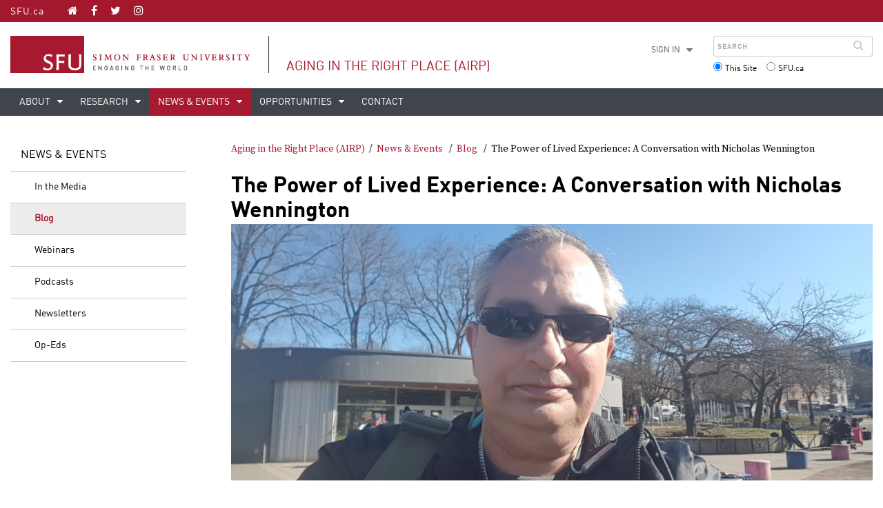

--- FILE ---
content_type: text/html; charset=utf-8
request_url: https://www.sfu.ca/airp/news-events/blog/the-power-of-lived-experience--a-conversation-with-nicholas-wenn.html
body_size: 8302
content:
<!DOCTYPE html>
<html id="clf3">

<head>
    <meta http-equiv="X-UA-Compatible" content="IE=Edge, chrome=1">
<meta http-equiv="content-type" content="text/html; charset=UTF-8" />
<meta name="viewport" content="width=device-width, initial-scale=1.0, maximum-scale=1.0">

<link rel="icon" sizes="any" href="https://www.sfu.ca/favicon.ico">
<link rel="icon" type="image/png" sizes="32x32" href="https://www.sfu.ca/favicon-32x32.png">
<link rel="icon" type="image/png" sizes="96x96" href="https://www.sfu.ca/favicon-96x96.png">
<link rel="apple-touch-icon" href="https://www.sfu.ca/apple-touch-icon.png">
<link rel="manifest" href="https://www.sfu.ca/site.webmanifest">

<meta name="theme-color" content="#ffffff">
<meta name="application-name" content="Simon Fraser University">
<meta name="apple-mobile-web-app-title" content="SFU">

	
	    <meta name="description" content="As an Older Person with Experiences of Homelessness (OPEH) advisor for our research project, Aging in the Right Place (AIRP), Nick&rsquo;s lived expertise is critical to the work that we do." />
	
	
	
<title>
			The Power of Lived Experience: A Conversation with Nicholas Wennington - Aging in the Right Place (AIRP) - Simon Fraser University
	</title>
<script type="text/javascript">
	CQURLInfo = {"requestPath":"/airp/news-events/blog/the-power-of-lived-experience--a-conversation-with-nicholas-wenn","runModes":"p,s7connect,crx3,nosamplecontent,publish,crx3tar"};
	CQPageConfig = {};
</script>
    <script>
    var _sfuAEMSettings = {
        "version" : "oak"
    }
</script>
    


<link rel="icon" sizes="any" href="https://www.sfu.ca/favicon.ico">
<link rel="icon" type="image/png" sizes="32x32" href="https://www.sfu.ca/favicon-32x32.png">
<link rel="icon" type="image/png" sizes="96x96" href="https://www.sfu.ca/favicon-96x96.png">
<link rel="apple-touch-icon" href="https://www.sfu.ca/apple-touch-icon.png">
<link rel="manifest" href="https://www.sfu.ca/site.webmanifest">

<meta name="theme-color" content="#ffffff">
<meta name="application-name" content="Simon Fraser University">
<meta name="apple-mobile-web-app-title" content="SFU">


<link rel="stylesheet" href="/etc/designs/clf/clientlibs/pack/head-clf3.styles.min.css" type="text/css">

<link rel="stylesheet" href="https://fonts.googleapis.com/css?family=Oswald:400,700" type="text/css"/>
<link href="https://fonts.googleapis.com/css?family=Source+Serif+Pro:400,600,700" rel="stylesheet">
<link href="https://fonts.googleapis.com/css?family=Overpass" rel="stylesheet">





<script src="/etc.clientlibs/clientlibs/granite/jquery.min.js"></script>
<script src="/etc.clientlibs/clientlibs/granite/utils.min.js"></script>
<script src="/etc.clientlibs/clientlibs/granite/jquery/granite.min.js"></script>
<script src="/etc.clientlibs/foundation/clientlibs/jquery.min.js"></script>

<script src="/etc.clientlibs/clientlibs/granite/jquery-ui.min.js"></script>
<script src="/etc.clientlibs/foundation/clientlibs/jquery-ui.min.js"></script>

<script type="text/javascript">var $ = jQuery;</script>

<!--[if lt IE 9]>
    <script src="/etc/designs/clf/clientlibs/html5shiv.min.js"></script>
<script src="/etc/designs/clf/clientlibs/respond.min.js"></script>

<![endif]-->

<!--[if lte IE 9]>
    <script src="/etc/designs/clf/clientlibs/matchmedia.min.js"></script>

<![endif]-->


    
        <!-- Google Tag Manager V4 -->
    <script>(function(w,d,s,l,i){w[l]=w[l]||[];w[l].push({'gtm.start':
                new Date().getTime(),event:'gtm.js'});var f=d.getElementsByTagName(s)[0],
            j=d.createElement(s),dl=l!='dataLayer'?'&l='+l:'';j.async=true;j.src=
            'https://www.googletagmanager.com/gtm.js?id='+i+dl;f.parentNode.insertBefore(j,f);
    })(window,document,'script','dataLayer','GTM-W87RML');</script>
    <!-- End Google Tag Manager V4 -->

    
    <meta property="og:title" content="The Power of Lived Experience: A Conversation with Nicholas Wennington" />
<meta property="og:type" content="article" />
<meta property="og:url" content=$classNewsController.getPageURL() />
<meta property="og:description" content="As an Older Person with Experiences of Homelessness (OPEH) advisor for our research project, Aging in the Right Place (AIRP), Nick&rsquo;s lived expertise is critical to the work that we do." />
<meta property="og:image" content="$classNewsController.getHostName()/content/dam/sfu/images/common/SFU-social-image.jpeg" />
<meta property="og:image:width" content="640" />
<meta property="og:image:height" content="335" />

<meta name="twitter:card" content="summary_large_image" />
<meta name="twitter:site" content="" />
<meta name="twitter:title" content="The Power of Lived Experience: A Conversation with Nicholas Wennington" />
<meta name="twitter:description" content="As an Older Person with Experiences of Homelessness (OPEH) advisor for our research project, Aging in the Right Place (AIRP), Nick&rsquo;s lived expertise is critical to the work that we do." />
<meta name="twitter:image" content="$classNewsController.getHostName()/content/dam/sfu/images/common/SFU-social-image.jpeg/jcr:content/renditions/medium.jpg" />


</head>

<body class="airp_news-events_blog_the-power-of-lived-experience--a-conversation-with-nicholas-wenn">
        <!-- Google Tag Manager (noscript) V4 -->
    <noscript><iframe src=https://www.googletagmanager.com/ns.html?id=GTM-W87RML
                      height="0" width="0" style="display:none;visibility:hidden"></iframe></noscript>
    <!-- End Google Tag Manager (noscript) V4 -->

    
<div id="container" class="">

    <div id="page">
        <div class="grid" id="sfu-wrapper">

                            <header>
    <div class="full-length row collapse">
        <div class="col sm-12">
            <div id="header-bar">
                <div class="grid">
                    <div class="row smo-collapse mdo-collapse">
                        <div class="col sm-3 lg-6">
                            <div id="social-nav" class="lgu-only">
                                <a href="http://www.sfu.ca" id="sfu-social-nav-home">SFU.ca</a>
                                <div id="social-icons">
                                    <a href="/airp.html" class="icon icon-home" aria-label="Aging in the Right Place (AIRP) homepage"></a>
                                    <div id="site-social-icons-header">
                                                                                    <div class="header-left inherited-parsys">						<div class="parsys">

<div class="text parbase section">

<div class="">
<p><a href="https://www.facebook.com/simonfraseruniversity"><span class="icon" aria-label="Facebook">F</span></a> <a href="https://www.twitter.com/sfu"><span class="icon" aria-label="Twitter">T</span></a> <a href="https://www.instagram.com/simonfraseru/"><span class="icon" aria-label="Instagram">I</span></a></p>
</div></div>
</div>

			</div>

                                                                            </div>
                                </div>
                            </div>
                            <div id="sm-logo-container">
                                <img src="/etc/designs/clf/clientlibs/clf3/source/assets/sfu-logo-only@2x.png" id="sm-logo" alt=""/>
                            </div>
                        </div>
                        <div class="col sm-9 lg-6 text-right">
                            <div id="audience-nav" class="lgu-only">
                                <ul class="horizontal-list">
                                                                            <div class="header-right inherited-parsys">						<div class="parsys">

<div class="list parbase section">




    
    </div>
</div>

			</div>

                                                                    </ul>
                            </div>

                            <div id="header-menu-icons" class="lg-hide">
                                <div id="sm-hamburger" class="header-icon">
                                    <a href=""><i class="icon icon-bars"></i> MENU</a>
                                </div>
                                <div id="sm-search-icon"  class="header-icon">
                                    <a href=""><i class="icon icon-search"></i></a>
                                </div>
                            </div>
                        </div>
                    </div>
                </div>
            </div>

            <div id="title-bar">
                <div class="grid">
                    <div class="row">
                        <div class="col sm-12 lg-8">
                            <div id="main-logo-container">
                                <a href="http://www.sfu.ca">
                                    <img src="/etc/designs/clf/clientlibs/clf3/source/assets/sfu-logo@2x.png" alt="" id="main-logo" class="lgu-only"/>
                                </a>        
                            </div>
                            <div id="site-title-container">
                                <div id="site-title-content">
                                                                                                                    <div class="site-title">
                                            <a href="/airp.html">Aging in the Right Place (AIRP)</a>
                                        </div>
                                                                    </div>
                                <!-- /end #site-title-content -->
                            </div>
                            <!-- /end #site-title-container -->                            
                        </div>
                        <div class="col sm-12 lg-4">
                          <div id="search-container" class="slide-out">
                            <div class="grid slide-out-header">
                                <div class="row">
                                    <div class="col sm-10">
                                        <h3>Search</h3>
                                    </div>
                                    <div class="col sm-2 text-right">
                                        <i aria-hidden="true" class="icon icon-close"></i>
                                    </div>
                                </div>
                            </div>

                            <div class="grid slide-out-content">
                                <div class="row collapse flex sm-flex-dir-row md-flex-dir-row">
                                    <div class="col sm-12 lg-5 lg-text-right order-2 lg-order-1 xl-order-1">
                                    <div id="search-additional-links">
                                        <ul>
                                                                                            <li class="lgu-only sm-hide md-hide has-sub-nav" id="account">
                                                    <a href="" class="lgu-only">Sign in</a>
                                                    <ul class="sub-nav lg-hide sm-hide md-hide">
                                                        <li class="lg-hide"><a href="https://outlook.office.com">SFU Mail</a></li>
                                                        <li class="lg-hide"><a href="https://go.sfu.ca"><span>go</span>SFU</a></li>
                                                        <li class="lg-hide"><a href="https://canvas.sfu.ca">Canvas</a></li>
                                                    </ul>
                                                </li>                                                
                                                <li class="lg-hide"><a href="https://outlook.office.com">SFU Mail</a></li>
                                                <li class="lg-hide"><a href="https://go.sfu.ca"><span>go</span>SFU</a></li>
                                                <li class="lg-hide"><a href="https://canvas.sfu.ca">Canvas</a></li>
                                                                                    </ul>
                                    </div>
                                </div>

                                <div class="col sm-12 lg-7 order-1 lg-order-2 xl-order-2">
                                    <form action="/search.html" id="search-form" method="GET">
                                        <div id="main-search-container">
                                            <div id="search-box-container">
                                                                                                    <input type="text" tabindex="1" name="q" id="search-box" placeholder="Search" />
                                                    <input type="hidden" name="p" value="/content/sfu/airp" />
                                                                                                <i aria-hidden="true" tabindex="4" class="icon icon-search">
                                                    <span class="sr-only">Search</span>
                                                </i>
                                            </div>
                                                                                            <div id="search-scope">
                                                    <fieldset>
                                                        <input name="search-scope" value="site" tabindex="2" type="radio" id="this-site" checked="checked" /> <label for="this-site">This Site</label>
                                                    </fieldset>
                                                    <fieldset>
                                                        <input  name="search-scope" value="sfu" tabindex="3" type="radio" id="sfu-ca" /> <label for="sfu-ca">SFU.ca</label>
                                                    </fieldset>
                                                </div>
                                                                                    </div>
                                    </form>
                                </div>
                            </div>
                        </div>
                    </div>
                </div>
            </div>

            <div id="menu-bar">
    <div id="main-navigation-container" class="slide-out">
        <div class="grid slide-out-header">
            <div class="row">
                <div class="col sm-10">
                    <h3><a href="/airp.html">Aging in the Right Place (AIRP)</a></h3>
                </div>
                <div class="col sm-2 text-right"><i class="icon icon-close"></i></div>
            </div>
        </div>

        <div class="grid slide-out-content">
            <div class="row collapse" id="main-navigation">
                <div class="col sm-12">
                    <nav>
                        <ul class="horizontal-list">
                                                                                                <li class="">
                                                                                                    <a href="/airp/about.html" class="has-sub-nav">
                                        About
                                        <span class="sub-nav-expand lg-hide"></span>
                                    </a>
                                                                <ul class="sub-nav">
    <li class="overview-link">
        <a href="/airp/about.html">Overview</a>
    </li>
            <li>
                            <a href="/airp/about/academicpartners.html">Co-Investigators</a>
                    </li>
            <li>
                            <a href="/airp/about/livedexpertiseadvisors.html">Lived Expertise Advisors</a>
                    </li>
            <li>
                            <a href="/airp/about/community-partners.html">Community Partners</a>
                    </li>
            <li>
                            <a href="/airp/about/collaborators.html">Collaborators</a>
                    </li>
            <li>
                            <a href="/airp/about/students.html">Students & Trainees </a>
                    </li>
    </ul>

                            </li>
                                                                                                <li class="">
                                                                                                    <a href="/airp/research.html" class="has-sub-nav">
                                        Research
                                        <span class="sub-nav-expand lg-hide"></span>
                                    </a>
                                                                <ul class="sub-nav">
    <li class="overview-link">
        <a href="/airp/research.html">Overview</a>
    </li>
            <li>
                            <a href="/airp/research/ConferencePresentations.html">Conference Presentations</a>
                    </li>
            <li>
                            <a href="/airp/research/peer-reviewed-publications.html">Peer-Reviewed Publications</a>
                    </li>
            <li>
                            <a href="/airp/research/reports.html">Reports</a>
                    </li>
            <li>
                            <a href="/airp/research/site-specific-briefs.html">City-Specific Resources</a>
                    </li>
            <li>
                            <a href="/airp/research/graphical-abstracts.html">Graphical Abstracts</a>
                    </li>
            <li>
                            <a href="/airp/research/community-conversations-project.html">Community Conversations Project</a>
                    </li>
            <li>
                            <a href="/airp/research/digitalstorytelling.html">Digital Storytelling</a>
                    </li>
            <li>
                            <a href="/airp/research/bookchapters.html">Book Chapters</a>
                    </li>
    </ul>

                            </li>
                                                                                                <li class="active">
                                                                                                    <a href="/airp/news-events.html" class="has-sub-nav">
                                        News & Events
                                        <span class="sub-nav-expand lg-hide"></span>
                                    </a>
                                                                <ul class="sub-nav">
    <li class="overview-link">
        <a href="/airp/news-events.html">Overview</a>
    </li>
            <li>
                            <a href="/airp/news-events/in-the-media.html">In the Media</a>
                    </li>
            <li>
                            <a href="/airp/news-events/blog.html">Blog</a>
                    </li>
            <li>
                            <a href="/airp/news-events/webinars.html">Webinars</a>
                    </li>
            <li>
                            <a href="/airp/news-events/podcasts.html">Podcasts</a>
                    </li>
            <li>
                            <a href="/airp/news-events/newsletter.html">Newsletters</a>
                    </li>
            <li>
                            <a href="/airp/news-events/op-ed.html">Op-Eds</a>
                    </li>
    </ul>

                            </li>
                                                                                                <li class="">
                                                                                                    <a href="/airp/opportunities-.html" class="has-sub-nav">
                                        Opportunities 
                                        <span class="sub-nav-expand lg-hide"></span>
                                    </a>
                                                                <ul class="sub-nav">
    <li class="overview-link">
        <a href="/airp/opportunities-.html">Overview</a>
    </li>
            <li>
                            <a href="/airp/opportunities-/jobpostings.html">Job Postings</a>
                    </li>
            <li>
                            <a href="/airp/opportunities-/recruiting-phd-students.html">Prospective Students</a>
                    </li>
    </ul>

                            </li>
                                                                                                <li class="">
                                                                                                    <a href="/airp/contact.html">
                                        Contact 
                                    </a>
                                                                
                            </li>
                                                    </ul>
                    </nav>
                </div>
            </div>
            <div class="mobile-audience-nav">
                <div class="header-right inherited-parsys">						<div class="parsys">

<div class="list parbase section">




    
    </div>
</div>

			</div>

            </div>
            <!-- /end #main-navigation -->
        </div>
        <!-- /end #main-navigation-container .slide-out-content -->
    </div>
    <!-- / /end #main-navigation-container -->
    <div id="main-navivation-lg-spacer"></div>
</div>


        </div>
    </div>
</header>

            
            <main>
                                    <div class="row" id="main-content" class="two-column">
                        
    
                        <div class="grid" id="sub-page-container">
                            <div class="row smo-collapse mdo-collapse">                            
                                                             <div class="col lg-3 lgu-only" id="side-bar-container">
                                        <div id="side-bar">
        <div id="side-bar-content">
                <div id="side-bar-logo-container">
    <div id="side-bar-logo">
        <img src="/etc/designs/clf/clientlibs/clf3/source/assets/sfu-logo@2x.png" alt=""/>
        <h2 class="site-title"><a href="/airp.html">Aging in the Right Place (AIRP)</a></h2>
    </div>
</div>

<ul>
    
                        <li class="">
                    <a href="/airp/about.html">
                About
            </a>

                            <ul>
                        <li class="overview-link ">
                    <a href="/airp/about.html">Overview</a>
        </li>
    
                        <li class="">
                    <a href="/airp/about/academicpartners.html">
                Co-Investigators
            </a>

                    </li>
                        <li class="">
                    <a href="/airp/about/livedexpertiseadvisors.html">
                Lived Expertise Advisors
            </a>

                    </li>
                        <li class="">
                    <a href="/airp/about/community-partners.html">
                Community Partners
            </a>

                    </li>
                        <li class="">
                    <a href="/airp/about/collaborators.html">
                Collaborators
            </a>

                    </li>
                        <li class="">
                    <a href="/airp/about/students.html">
                Students & Trainees 
            </a>

                    </li>
    </ul>

                    </li>
                        <li class="">
                    <a href="/airp/research.html">
                Research
            </a>

                            <ul>
                        <li class="overview-link ">
                    <a href="/airp/research.html">Overview</a>
        </li>
    
                        <li class="">
                    <a href="/airp/research/ConferencePresentations.html">
                Conference Presentations
            </a>

                    </li>
                        <li class="">
                    <a href="/airp/research/peer-reviewed-publications.html">
                Peer-Reviewed Publications
            </a>

                    </li>
                        <li class="">
                    <a href="/airp/research/reports.html">
                Reports
            </a>

                    </li>
                        <li class="">
                    <a href="/airp/research/site-specific-briefs.html">
                City-Specific Resources
            </a>

                    </li>
                        <li class="">
                    <a href="/airp/research/graphical-abstracts.html">
                Graphical Abstracts
            </a>

                    </li>
                        <li class="">
                    <a href="/airp/research/community-conversations-project.html">
                Community Conversations Project
            </a>

                    </li>
                        <li class="">
                    <a href="/airp/research/digitalstorytelling.html">
                Digital Storytelling
            </a>

                    </li>
                        <li class="">
                    <a href="/airp/research/bookchapters.html">
                Book Chapters
            </a>

                    </li>
    </ul>

                    </li>
                        <li class="active">
                    <a href="/airp/news-events.html">
                News & Events
            </a>

                            <ul>
                        <li class="overview-link ">
                    <a href="/airp/news-events.html">Overview</a>
        </li>
    
                        <li class="">
                    <a href="/airp/news-events/in-the-media.html">
                In the Media
            </a>

                    </li>
                        <li class="active">
                    <a href="/airp/news-events/blog.html">
                Blog
            </a>

                            
                    </li>
                        <li class="">
                    <a href="/airp/news-events/webinars.html">
                Webinars
            </a>

                    </li>
                        <li class="">
                    <a href="/airp/news-events/podcasts.html">
                Podcasts
            </a>

                    </li>
                        <li class="">
                    <a href="/airp/news-events/newsletter.html">
                Newsletters
            </a>

                    </li>
                        <li class="">
                    <a href="/airp/news-events/op-ed.html">
                Op-Eds
            </a>

                    </li>
    </ul>

                    </li>
                        <li class="">
                    <a href="/airp/opportunities-.html">
                Opportunities 
            </a>

                            <ul>
                        <li class="overview-link ">
                    <a href="/airp/opportunities-.html">Overview</a>
        </li>
    
                        <li class="">
                    <a href="/airp/opportunities-/jobpostings.html">
                Job Postings
            </a>

                    </li>
                        <li class="">
                    <a href="/airp/opportunities-/recruiting-phd-students.html">
                Prospective Students
            </a>

                    </li>
    </ul>

                    </li>
                        <li class="">
                    <a href="/airp/contact.html">
                Contact 
            </a>

                            
                    </li>
                        <li class="">
                    <a href="/airp/a-propos.html">
                À propos
            </a>

                            
                    </li>
                        <li class="">
                    <a href="/airp/vabe.html">
                Vieillir au bon endroit (VABE)
            </a>

                            
                    </li>
    </ul>


</br>


            <div class="grid">
                <div class="row collapse">
                                    <div class="below-vertical-nav inherited-parsys">				</div>

                                </div>
            </div>
        </div>
    </div>
                                </div>
                                <div class="col sm-12 lg-9">
                                        <div id="breadcrumb">
        <ul class="horizontal-list">
	<li><a href="/airp.html">Aging in the Right Place (AIRP)</a></li>
						<li><a href="/airp/news-events.html">News & Events</a> </li>
								<li><a href="/airp/news-events/blog.html">Blog</a> </li>
								<li>The Power of Lived Experience: A Conversation with Nicholas Wennington</li>
			</ul>

        <div class="mobile-sub-nav lg-hide xl-hide">
    <div class="mobile-sub-menu">
			</div>
</div>
    </div>
                                    <div class="grid">
                                        <div class="row lg-collapse">
                                            <div class="col sm-12">
                                                    <div id="content-container">
                            <div id="site-overlay"></div>
<div id="site-pop-up-container" role="dialog">
    <div class="grid">
        <div class="row collapse" id="pop-up-header-bar">
            <div class="col sm-12 text-right"><div id="pop-up-close">x</div></div>
        </div>
    </div>
    <div id="site-pop-up-content"></div>
    <div id="pop-up-close-sm" class="sm-only">close</div>						
</div>        
        
                
                    <div class="above-main inherited-parsys">				</div>

            <div class="main_content parsys">

<div class="title section"><div><h1>The Power of Lived Experience: A Conversation with Nicholas Wennington</h1></div></div>
<div class="image parbase section">
<script src="/etc/designs/sfu/clientlibs/image-map-coord.min.js"></script>
                  
<div class="image image-container"><div data-picture data-alt='' data-style='' data-title=''>
<div data-src="/content/sfu/airp/news-events/blog/the-power-of-lived-experience--a-conversation-with-nicholas-wenn/jcr:content/main_content/image.img.96.low.png/1640892278508.png" data-media="(min-width: 1px)"></div>
<div data-src="/content/sfu/airp/news-events/blog/the-power-of-lived-experience--a-conversation-with-nicholas-wenn/jcr:content/main_content/image.img.320.medium.png/1640892278508.png" data-media="(min-width: 320px)"></div>
<div data-src="/content/sfu/airp/news-events/blog/the-power-of-lived-experience--a-conversation-with-nicholas-wenn/jcr:content/main_content/image.img.640.medium.png/1640892278508.png" data-media="(min-width: 321px)"></div>
<div data-src="/content/sfu/airp/news-events/blog/the-power-of-lived-experience--a-conversation-with-nicholas-wenn/jcr:content/main_content/image.img.1280.high.png/1640892278508.png" data-media="(min-width: 481px)"></div>
<div data-src="/content/sfu/airp/news-events/blog/the-power-of-lived-experience--a-conversation-with-nicholas-wenn/jcr:content/main_content/image.img.1280.high.png/1640892278508.png" data-media="(min-width: 769px)"></div>
<div data-src="/content/sfu/airp/news-events/blog/the-power-of-lived-experience--a-conversation-with-nicholas-wenn/jcr:content/main_content/image.img.2000.high.png/1640892278508.png" data-media="(min-width: 1025px)"></div>
<noscript>
<img src='/content/sfu/airp/news-events/blog/the-power-of-lived-experience--a-conversation-with-nicholas-wenn/_jcr_content/main_content/image.img.original.low.png/1640892278508.png' alt=''>
</noscript>
</div></div></div>
<div class="datestamp section">   <div class="">
         October 22, 2021 
   </div>

</div>
<div class="text parbase section">

<div class="">
<p><i>By Emily Lam &nbsp;</i></p>
<p>When I found out that I would have an opportunity to interview Nick, I did not know what to expect or how to prepare. Nick previously experienced homelessness for 10 years and struggled with addiction and mental health issues. As an Older Person with Experiences of Homelessness (OPEH) advisor for our research project, Aging in the Right Place (AIRP), Nick’s lived expertise is critical to the work that we do.</p>
<p>I began with a list of possible questions that I could ask him. Questions like “How did you get involved with this research project?” or “What’s your favourite part about working with this research project?”, but I soon realized that these would only scratch the surface of Nick’s wealth of knowledge and experience. Based on what I had read about Nick and his work on addiction and homelessness, I came to realize that his vast life experiences contributed to who he is today, and his hopes, dreams, and projects related to improving the lives of others. How could I possibly capture that in a couple questions? How could I dig deep and ask illuminating questions? So, I did what I do best. I decided to wing it, well for the most part. I went in with an open mind and open heart, and that provided an opportunity for me to facilitate an in-depth and rich discussion with Nick.</p>
<p>While my meeting with Nick proved to be more of a conversation and less of an interview, I was able to walk away from it with newfound knowledge and understanding. A significant theme that emerged from our conversation was the importance and power of lived experience in making impactful change. When asked what his “why” was, he replied immediately, “I share to make change… knowledge can open doors to make change.” For this particular project, AIRP, Nick indicated having spaces specifically for older adults, and the importance of sharing knowledge between generations. Older adults have accumulated an invaluable wealth of life experience that can help younger generations thrive. Although young adults or adolescents are growing up in a different era filled with technology and easy access to information, we are at risk of losing the rich and nuanced details on the unique experiences of older generations. Aging in the right place for Nick means recognizing the value of lived experience and how it can contribute to the well-being of each other.</p>
<p>In fact, Nick lives true to his word and is constantly using his lived expertise to help others. He became involved with the AIRP project through previous involvements with research studies such as the At Home Project and as a lived experience advisor with various research projects, committees, and conferences. He is also currently head of the Persons with Lived or Living Experience of Homelessness for the Community Advisory Board of Metro Vancouver. His belief in being deeply connected to the community is translated to his practice, where he has built a strong network with community members and services. When asked whether it was challenging to speak on his lived experience of homelessness, mental health struggles, and addiction, he revealed that he finds power and strength in sharing his adverse and very diverse experience.</p>
<p>Nick is currently working on multiple projects to help those who are experiencing homelessness. His hope is to one day create peer support networks to streamline services, such as applications to housing supports or rehabilitation for substance use in order to make them more accessible. In addition, through this network, peers can help people who are experiencing homelessness in completing their taxes, connecting with family members, and even engaging in meaningful research studies and data collection. Because OPEH have often already created rich community connections, they can potentially be better suited to comfortably interview or collect data from other people who are experiencing housing issues. All of these initiatives led by those with lived experience of homelessness can not only offer rich findings, but also program outcomes.</p>
<p>Nick also believes that OPEH can provide opportunities for learning for young children who are in school. He mentioned a tour across Canada with other persons with lived experiences of homelessness to share stories about homelessness, mental health struggles, and substance use. He sees schools as important hubs for children to connect with older adults with diverse experiences and adds that children can benefit from having trusting relationships with older adults who are looking to share their rich life experience.</p>
<p>Through my conversation with Nick, I am better able to understand how crucial lived experience is for understanding issues, research, and informing policy. Nick’s active commitment and drive to ensure marginalized voices are heard inspires me to look at my own involvement in research and appreciate how lived experience is integral to the goals of our project. Our conversation also encouraged me to reflect on my own lived experience and adversity and see it as not only a valuable source of knowledge to be shared, but also a powerful agent of change. Most importantly, I am appreciative of a chance to connect with an open mind and an open heart who has taught me so much in so little time. Near the end of our conversation, I asked Nick what was something that no one ever asks him. He replied, “How was your day?” While lived experience of homelessness, mental health issues and more, are important in making change in research, in policy, and in life, we cannot forget that first and foremost, we are humans who yearn for connection and to be heard. That is the essence of lived experience after all.</p>

</div></div>
</div>

            <div class="below-main inherited-parsys">				</div>

                    </div>
                                                                                                    </div>
                                        </div>
                                    </div>
                                </div>            
                                                        </div>
                        </div>
                    </div>
                                <!-- /end #main-content.row -->
            </main>

                            <footer>
    <div class="sfu-columns md-stack-last" id="footer">
        <div data-col-layout="25-25-25-25">
            <div class="c1" id="footer-nav">
             <h3><a href="/airp.html">Aging in the Right Place (AIRP)</a></h3>
                <ul>
                                            <li>
                            <a href="/airp/about.html">
                                About
                            </a>
                        </li>
                                            <li>
                            <a href="/airp/research.html">
                                Research
                            </a>
                        </li>
                                            <li>
                            <a href="/airp/news-events.html">
                                News & Events
                            </a>
                        </li>
                                            <li>
                            <a href="/airp/opportunities-.html">
                                Opportunities 
                            </a>
                        </li>
                                            <li>
                            <a href="/airp/contact.html">
                                Contact 
                            </a>
                        </li>
                                    </ul>
            </div>
            <div class="c2" id="footer-contact">
                                     <div class="contact-us inherited-parsys">						<div class="parsys">

<div class="text parbase section">

<div class="">
<h3>Contact us</h3>
</div></div>
<div class="text parbase section">

<div class="">
<p>8888 University Drive<br>Burnaby, B.C.<br>Canada V5A 1S6 </p>
</div></div>
</div>

			</div>

                                <div id="site-social-icons-footer"><!--populated by js - sfuScreenCtrl.js --></div>
                <div id="a-z-footer"><a href="https://www.sfu.ca/dir/a.html">A-Z Directory</a></div>
            </div>
            <div class="c3" id="footer-sfu-links">
                <ul>
                    <li><a href="https://www.sfu.ca/srs">Safety &amp; Risk</a></li>
                    <li><a href="https://www.sfu.ca/campuses/maps-and-directions">SFU Maps &amp; Directions</a></li>
                    <li><a href="https://www.sfu.ca/admission">SFU Admissions</a></li>
                    <li><a href="https://www.sfu.ca/srs/campus-safety-security/traffic-safety/road-report.html">Road Report</a></li>
                    <li><a href="https://give.sfu.ca">Give to SFU</a></li>
                    <li><a href="https://www.sfu.ca/emergency">Emergency Information</a></li>
                    <li class="marginTop"><a href="https://www.sfu.ca/contact/terms-conditions">Terms and conditions</a></li>
                    <li><a href="https://www.sfu.ca/contact/terms-conditions/privacy.html">Privacy policy</a></li>
                    <li><a href="https://www.sfu.ca/" class="muted">&copy; Simon Fraser University</a></li>
                </ul>
            </div>
            <div class="c4" id="footer-logo">
                <div class="sfu-columns">
                    <div data-col-layout>
                        <div class="c1">
                            <img src="/etc/designs/clf/clientlibs/clf3/source/assets/logo-stacked.png" id="footer-logo-img" alt=""/>
                        </div>
                        <div class="c2">
                            <div class="muted">
                                                                    <div class="acknowledgement inherited-parsys">						<div class="parsys">

<div class="reference parbase section"><div class="cq-dd-paragraph"><div class="text parbase">

<div class="">
<p>Simon Fraser University respectfully acknowledges the xʷməθkʷəy̓əm (Musqueam), Sḵwx̱wú7mesh Úxwumixw (Squamish),&nbsp;səlilwətaɬ (Tsleil-Waututh), q̓íc̓əy̓ (Katzie), kʷikʷəƛ̓əm (Kwikwetlem), Qayqayt, Kwantlen, Semiahmoo and Tsawwassen peoples on whose unceded traditional territories our three campuses reside.</p>

</div></div>

</div></div>
</div>

			</div>

                                                            </div>
                        </div>
                    </div>
                </div>
            </div>
        </div>
    </div>
     <div id="logo-soup">
                    <div class="below-footer inherited-parsys">				</div>

            </div>
</footer>

            
        </div>
        <!-- end page-content -->
    </div>
</div>
<!-- end page -->
</div>
<!-- end container -->

    <script src="/etc/designs/clf/clientlibs/pack/footer-clf3.scripts.min.js"></script>


    <script src="/etc/designs/sfu/clientlibs/toggleFormContent.min.js"></script>




</body>

</html>





 





--- FILE ---
content_type: application/javascript
request_url: https://www.sfu.ca/etc/designs/clf/clientlibs/pack/footer-clf3.scripts.min.js
body_size: 94394
content:
/*
 matchMedia() polyfill - Test a CSS media type/query in JS. Authors & copyright (c) 2012: Scott Jehl, Paul Irish, Nicholas Zakas. Dual MIT/BSD license  fancyBox - jQuery Plugin
 version: 2.0.6 (16/04/2012)
 @requires jQuery v1.6 or later

 Examples at http://fancyapps.com/fancybox/
 License: www.fancyapps.com/fancybox/#license

 Copyright 2012 Janis Skarnelis - janis@fancyapps.com

 Autolinker.js
 Version 0.5.0

 Copyright(c) 2014 Gregory Jacobs.
 MIT Licensed. http://www.opensource.org/licenses/mit-license.php

 https://github.com/gregjacobs/Autolinker.js
 pickadate.js v3.5.0, 2014/04/13
 By Amsul, http://amsul.ca
 Hosted on http://amsul.github.io/pickadate.js
 Licensed under MIT
 Date picker for pickadate.js v3.5.0
 http://amsul.github.io/pickadate.js/date.htm
 Time picker for pickadate.js v3.5.0
 http://amsul.github.io/pickadate.js/time.htm
 Legacy browser support
 Cross-Browser Split 1.1.1
 Copyright 2007-2012 Steven Levithan <stevenlevithan.com>
 Available under the MIT License
 http://blog.stevenlevithan.com/archives/cross-browser-split
*/
var $,$el;$el={window:$(window),document:$(document),html:$("html"),body:$("body"),htmlbody:$("html,body"),header:$("header"),main:$("main"),footer:$("footer")};
var waitForIt=function(){"undefined"!=typeof jQuery?(window.clearTimeout(waitInterval),sfuMainCtrl.init()):console.log("waiting for jquery to load...")},waitForWindowLoad=function(){"complete"===document.readyState&&(window.clearTimeout(fullLoadWaitInterval),setCustomCtrl())},waitInterval=window.setInterval(waitForIt,1),fullLoadWaitInterval=window.setInterval(waitForWindowLoad,1);
function setCustomCtrl(){sfuGlobalCtrl.isCRX2()?setTimeout(function(){sfuImageCtrl.init()},1E3):(sfuImageCtrl.init(),sfuMenuCtrl.init(),sfuSlideOutCtrl.init(),sfuScreenCtrl.init(),0<$("div.livewhale-calendar.section div[data-options*\x3d'id\x3d52']").length&&lwUpgradeCtrl.init())}
var sfuAjaxCtrl=function(k){function x(h){return h}function u(h){console.error("err:");console.error(h)}function b(h){}return{init:function(){k.extend($el,{ajaxCtrl:{}})},invoke:function(h,d){d=k.extend({method:"GET",dataType:"JSON",data:{},beforeSend:"",onSuccess:x,onError:u,onComplete:b},d);k.ajax({url:h,type:d.method,dataType:d.dataType,beforeSend:d.beforeSend,data:d.data,success:d.onSuccess,error:d.onError,complete:d.onComplete})},spinner:function(h,d){"on"==d?k(h).append("\x3cdiv class\x3d'sfu-global-spinner-container'\x3e\x3cimg src\x3d'/etc/designs/sfu/clientlibs/courseoutlines/source/ajax-loader.gif' class\x3d'sfu-global-spinner' alt\x3d'' /\x3e\x3c/div\x3e"):
k(h).find(".sfu-global-spinner-container").remove()}}}(jQuery),sfuBackToTopCtrl=function(k){function x(){$el.window.on("scroll.backToTop",function(){clearTimeout(b.scrollPosShow);var h=$el.window.scrollTop();h<b.scrollPos?(k("#main-navigation-container.fixable").addClass("fixed show"),$el.backToTopCtrl.backToTop.addClass("show"),u()):(k("#main-navigation-container.fixable").removeClass("show"),$el.backToTopCtrl.backToTop.removeClass("show"));b.scrollPos=h;0==b.scrollPos&&$el.backToTopCtrl.backToTop.removeClass("show")});
$el.backToTopCtrl.backToTop.on("click",function(){$el.html.animate({scrollTop:0},b.scrollSpeed);$el.body.animate({scrollTop:0},b.scrollSpeed)});$el.backToTopCtrl.backToTop.on("mouseover",function(){clearTimeout(b.scrollPosShow)});$el.backToTopCtrl.backToTop.on("mouseout",function(){u()});$el.window.on("resize.backToTop",function(){$el.backToTopCtrl.backToTop.removeClass("show")})}function u(){b.scrollPosShow=setTimeout(function(){$el.backToTopCtrl.backToTop.removeClass("show")},b.timeoutMS)}var b=
{};return{init:function(){var h=k('\x3cdiv id\x3d"back-to-top"\x3e\x3ci class\x3d"icon icon-angle-up"\x3e\x3c/i\x3e\x3c/div\x3e');k(h).appendTo("body");k.extend($el,{backToTopCtrl:{backToTop:k("#back-to-top")}});k.extend(b,{scrollPos:0,scrollPosShow:null,timeoutMS:3E3,scrollSpeed:500});x()}}}(jQuery),sfuFACtrl=function(k){function x(){$el.faCtrl.icon.each(function(){var b=k(this);if(0>b.attr("class").indexOf("icon-")&&!(-1<b.attr("class").indexOf("type_"))){var h=b.text();b.html("").addClass("icon icon-"+
u[h])}void 0===b.attr("aria-label")&&b.attr("aria-hidden","")})}var u={};return{init:function(){k.extend(u,{F:"facebook",I:"instagram",YT:"youtube",T:"twitter",H:"home","*":"star",y:"check",x:"times",z:"search-plus",Z:"search-minus",u:"cog",d:"trash-o",f:"file-o",p:"print",m:"map-marker",S:"caret-right","\x3c":"chevron-left","\x3e":"chevron-right","+":"plus-circle","-":"minus-circle",Y:"check-circle",i:"info-circle","?":"question-circle",o:"external-link","}":"arrow-circle-right","{":"arrow-circle-left",
c:"comment-o",C:"comment",e:"envelope",P:"pinterest",G:"google-plus",":":"quote-left",";":"quote-right",sc:"snapchat-ghost",L:"linkedin"});k.extend($el,{faCtrl:{icon:k("span.icon,i.icon,a.icon")}});x()},fontList:function(){return u}}}(jQuery),sfuFeatureDetectCtrl=function(k){var x={touch:function(){return"ontouchstart"in window}},u=[];return{init:function(){for(var b in x)x[b]()&&($el.html.addClass(b),u.push(b))},hasFeature:function(b){return-1<u.indexOf(b)}}}(jQuery),sfuGlobalCtrl=function(k){function x(){k.extend($el,
{globalCtrl:{searchContainer:k("#search-container"),searchIcon:k("#search-box-container .icon.icon-search"),searchbox:k("#search-box-container #search-box"),searchForm:k("#search-form"),titleBar:k("#title-bar"),mainLogo:k("#main-logo"),getAvailableTitleBarWidth:function(){return k("#title-bar \x3e .grid \x3e .row").width()},mainSiteTitle:k("#site-title-container h1.site-title"),overflowSiteTitle:k("#site-title-overflow-container"),textoverlaybox:k(".textimage.section \x3e div.overlay, .textimage.section \x3e div.overlay-full"),
overlay:k(".overlay-full, .overlay-bottom, .overlay"),tables:k("#main-content table"),externalVideoIframe:k(".externalvideo iframe"),searchScopeRadioButtons:k("input[name\x3d'search-scope']"),searchScopeValue:function(){return k("input[name\x3d'search-scope']:checked").val()},searchBoxScope:k("input[name\x3d'search-scope']"),searchCurrentSitePath:k("input[name\x3d'p']"),styleTags:k("#page style")}})}function u(){$el.globalCtrl.textoverlaybox.each(function(){var d=k(this),a=d.find("a").attr("href");
void 0!=a&&d.wrap('\x3ca href\x3d"'+a+'"\x3e\x3c/a\x3e')});$el.globalCtrl.overlay.each(function(){var d=k(this),a=d.find("img").css("max-width");""!=a&&d.find(".text").css("max-width",a)});$el.globalCtrl.tables.each(function(){var d=k(this),a=k("\x3cdiv\x3e").addClass("table");d.wrap(a)});$el.globalCtrl.externalVideoIframe.each(function(){k(this).css("max-width","100%")});$el.globalCtrl.searchbox.bind({blur:function(){var d=k(this);0<d.val().length?(d.addClass("has-copy"),$el.globalCtrl.searchIcon.addClass("has-copy")):
(d.removeClass("has-copy"),$el.globalCtrl.searchIcon.removeClass("has-copy"))},focus:function(){$el.globalCtrl.searchIcon.addClass("has-copy")}});$el.globalCtrl.searchIcon.on("click",function(){k(this).hasClass("has-copy")&&$el.globalCtrl.searchForm.submit()})}function b(){k('a[href^\x3d"#"]').on("click.anchor",function(){var d=k.attr(this,"href").replace("#","");d=k("[name\x3d"+d+"]").offset().top-h.anchorTopPadding;$el.htmlbody.animate({scrollTop:d},h.anchorScrollSpeed)})}var h={anchorTopPadding:0,
anchorScrollSpeed:250};return{init:function(){x();u();sfuScreenCtrl.isLargeUp()?h.anchorTopPadding=50:h.anchorTopPadding=75;b();var d=window.location.hash.replace("#","");0<k("a[name\x3d'"+d+"']").length&&k("a[href\x3d'#"+d+"']").trigger("click");$el.globalCtrl.styleTags.remove()},debounce:function(d,a,q){var B;return function(){var F=this,K=arguments,I=q&&!B;clearTimeout(B);B=setTimeout(function(){B=null;q||d.apply(F,K)},a);I&&d.apply(F,K)}},guid:function(d){function a(){return Math.floor(65536*
(1+Math.random())).toString(16).substring(1)}d=k.extend({count:1,size:1,namespace:""},d);for(var q=[],B="",F=0;F<d.count;F++){for(var K=0;K<d.size;K++)0<K&&(B+="-"),B+=d.namespace+a()+a()+"-"+a()+"-"+a()+"-"+a()+"-"+a()+a()+a();q.push(B);B=""}return q},isOAK:function(){return"oak"==_sfuAEMSettings.version.toLowerCase()},isCRX2:function(){return"crx2"==_sfuAEMSettings.version.toLowerCase()},getRandomInt:function(d,a){d=Math.ceil(d);a=Math.floor(a);return Math.floor(Math.random()*(a-d+1))+d}}}(jQuery),
sfuInViewCtrl=function(k){return{init:function(){k.extend($el,{inViewCtrl:{}})},isVisible:function(x){for(var u=x.offsetTop,b=x.offsetLeft,h=x.offsetWidth,d=x.offsetHeight;x.offsetParent;)x=x.offsetParent,u+=x.offsetTop,b+=x.offsetLeft;return u>=window.pageYOffset&&b>=window.pageXOffset&&u+d<=window.pageYOffset+window.innerHeight&&b+h<=window.pageXOffset+window.innerWidth}}}(jQuery),sfuCustomPlugins=function(k){return{init:function(){(function(x){x.fn.ishow=function(){this.css("display","inline");
return this};x.fn.ibshow=function(){this.css("display","inline-block");return this};x.fn.vhide=function(){this.css("visibility","hidden");return this};x.fn.vshow=function(){this.css("visibility","visible");return this};x.fn.fixit=function(){this.addClass("fixed");return this};x.fn.unfixit=function(){this.removeClass("fixed");return this}})(jQuery)}}}(jQuery),sfuMainCtrl=function(){function k(){document.addEventListener("gesturestart",function(x){x.preventDefault()})}return{init:function(){$=jQuery;
k();sfuCustomPlugins.init();sfuFeatureDetectCtrl.init();sfuGlobalCtrl.init();sfuBackToTopCtrl.init();sfuFACtrl.init();sfuToggleCtrl.init();sfuPopUpCtrl.init();sfuListCtrl.init()}}}(),sfuMenuCtrl=function(k){function x(){k.extend($el,{menuCtrl:{sideBarContainer:k("#side-bar-container"),sideBar:k("#side-bar"),sideBarContent:k("#side-bar-content"),sideBarLogo:k("#side-bar-logo"),sideBarLogoContainer:k("#side-bar-logo-container"),mainNavigationExpander:k("#main-navigation a.has-sub-nav"),mainNavSubNav:k("#main-navigation .sub-nav"),
mainNavigationItem:k("#main-navigation li"),mainNaviationItemActiveLink:k("#main-navigation li.active \x3e a"),mainNavigationContainer:k("#main-navigation-container"),contentContainer:k("#content-container"),mobileSubMenu:k("select.sub-menu"),level3Nav:{container:k("div.level-3-nav"),openLink:k("a.has-level-3-nav"),closeLink:k("a.close-level-3-nav")},mobileSubMenuSelectedOption:function(n){return k("option:selected",n)}}})}function u(){k("a.close-level-3-nav").on("click",function(){$el.menuCtrl.level3Nav.container.removeClass("open").promise().done(function(){k(".grid.slide-out-content").css({"overflow-y":"auto",
"overflow-x":"hidden"})});return!1});$el.menuCtrl.level3Nav.openLink.on("click",function(){var n=k(this);return!sfuScreenCtrl.isLargeUp()&&n.next("div").hasClass("level-3-nav")?(n.next("div").addClass("open").promise().done(function(){k(".grid.slide-out-content").css({"overflow-y":"initial","overflow-x":"initial"})}),!1):!0});$el.window.on("scroll",function(){var n=k("#header-bar").outerHeight(),y=k("#title-bar").outerHeight();n=n+y+40;k(this).scrollTop()>=n?k("#main-navigation-container").addClass("fixable fixed"):
k("#main-navigation-container").removeClass("fixable fixed")});$el.menuCtrl.mobileSubMenu.on("change",function(){var n=k(this);n=$el.menuCtrl.mobileSubMenuSelectedOption(n).data("href");void 0!=n&&(window.location.href=n)});$el.menuCtrl.mainNavigationExpander.on("click",function(){if(sfuScreenCtrl.isMediumDown()){var n=k(this);n.hasClass("open")?n.next(".sub-nav").slideUp().promise().done(function(){n.removeClass("open")}):k(".sub-nav").slideUp().promise().done(function(){$el.menuCtrl.mainNavigationExpander.removeClass("open");
n.next(".sub-nav").slideDown().promise().done(function(){n.addClass("open")})});return!1}return!0});$el.window.on("resize.expandmenu",function(){sfuScreenCtrl.isLargeUp()?($el.menuCtrl.mainNavigationExpander.removeClass("open").next(".sub-nav").attr("style",""),$el.menuCtrl.mainNavigationExpander.find(".icon-plus").removeClass("icon-minus"),$el.menuCtrl.level3Nav.container.removeClass("open")):q();h()});$el.window.on("scroll.sidebar resize.scrollbar",function(){B()});$el.window.on("resize.subNav",
function(){F();B()});$el.window.on("resize.touchMenu",function(){b()})}function b(){sfuScreenCtrl.isLargeUp()?d():$el.menuCtrl.mainNavigationExpander.off("touchstart.mainMenuItem")}function h(){$el.menuCtrl.mainNaviationItemActiveLink.addClass("open");$el.menuCtrl.level3Nav.container.each(function(){var n=k(this),y=n.find("li.active").length;if(0<y)return 1<y&&n.find("li.active:first-child").removeClass("active"),n.addClass("open"),!1})}function d(){$el.menuCtrl.mainNavigationExpander.on("touchstart.mainMenuItem",
function(n){n.stopPropagation();a();n=k(this);n.next("ul.sub-nav").find("li.overview-link").ibshow();n.parent().focus();return!1});$el.menuCtrl.mainNavigationExpander.on("mouseover.mainMenuItem",function(){sfuScreenCtrl.isLargeUp()&&k(this).next("ul.sub-nav").find("li.overview-link").hide()})}function a(){$el.document.on("touchstart.menuhide",function(){$el.menuCtrl.mainNavigationExpander.parent().blur();$el.document.off("touchstart.menuhide")});$el.menuCtrl.mainNavSubNav.find("li").on("touchstart.menuhide",
function(n){n.stopPropagation()})}function q(){k("ul.sub-nav:visible").prev("a.has-sub-nav").addClass("open").find(".sub-nav-expand.icon").addClass("icon-minus")}function B(){if(1>$el.menuCtrl.sideBarContainer.length||I.contentContainerHeight<I.sideBarHeight||I.sideBarHeight>=window.innerHeight)$el.menuCtrl.sideBar.unfixit().css("width","auto"),$el.menuCtrl.sideBarLogoContainer.css("height","0");else{k("#main-navigation-container").hasClass("fixable")?($el.menuCtrl.sideBarLogoContainer.css("height",
$el.menuCtrl.sideBarLogo.height()+"px"),$el.menuCtrl.sideBar.fixit(),$el.menuCtrl.sideBar.css("width",$el.menuCtrl.sideBarContainer.width()-5),$el.menuCtrl.sideBarLogo.css("width",$el.menuCtrl.sideBarContainer.width()-5)):($el.menuCtrl.sideBar.unfixit().css("width","auto"),$el.menuCtrl.sideBarLogoContainer.css("height","0"));var n=$el.footer.offset().top-$el.window.scrollTop()-$el.menuCtrl.sideBar.outerHeight();0>=n?$el.menuCtrl.sideBar.css("top",parseInt(n)+"px"):$el.menuCtrl.sideBar.css("top","0")}}
function F(){$el.menuCtrl.mainNavSubNav.each(function(){var n=k(this),y=n.parent()[0].getBoundingClientRect().width+1;setTimeout(function(){n.css("min-width",y)},100)})}function K(){sfuFeatureDetectCtrl.hasFeature("touch")&&$el.menuCtrl.mainNavigationExpander.each(function(){k(this).parent("li").attr("tabindex","-1")});return this}var I={};return{init:function(){x();u();F();q();b();K();0<=$el.menuCtrl.sideBarLogoContainer.height?k.extend(I,{sideBarHeight:$el.menuCtrl.sideBar.outerHeight()+200}):k.extend(I,
{sideBarHeight:$el.menuCtrl.sideBar.outerHeight()+$el.menuCtrl.sideBarLogoContainer.outerHeight()+200});k.extend(I,{contentContainerHeight:$el.menuCtrl.contentContainer.outerHeight()});B();h()}}}(jQuery),sfuPopUpCtrl=function(k){function x(){k.extend($el,{popUpCtrl:{popUpTrigger:k(".sfu-popup"),popUpContainer:k("#site-pop-up-container"),popUpContentContainer:k("#site-pop-up-content"),popUpClose:k("#pop-up-close, #pop-up-close-sm"),popUpTitle:k("#site-pop-up-container .pop-up-heading"),currentTabIndexes:function(){return k("[tabindex]")},
resetTabIndexes:function(){return k("[data-hold-index]")}}});$el.popUpCtrl.popUpTrigger.each(function(n){k(this).attr("popup-id",n)})}function u(){$el.popUpCtrl.popUpTrigger.on("click",function(){var n=k(this);I.popUpTriggerLink=n;var y=n.attr("href");n=n.attr("popup-id");I.currentPopUp!=n?(I.currentPopUp=n,I.isNew=!0,$el.popUpCtrl.popUpTitle.html(""),$el.popUpCtrl.popUpContentContainer.html(""),sfuAjaxCtrl.invoke(y,{method:"GET",dataType:"HTML",beforeSend:b,onSuccess:h})):d();return!1});$el.popUpCtrl.popUpClose.on("click",
function(){a();return!1});$el.popUpCtrl.popUpContainer.on("click",function(n){n.stopPropagation()})}function b(){sfuAjaxCtrl.spinner($el.popUpCtrl.popUpContentContainer,"on");d()}function h(n){var y=k(n);n=y.find("#sfu-modal-content").html();y=y.find("div.heading h1").html();$el.popUpCtrl.popUpTitle.html(y);$el.popUpCtrl.popUpContentContainer.html(n);$el.window.trigger("resize")}function d(n){$el.html.attr("model-open","true");F();I.isNew&&($el.popUpCtrl.popUpContentContainer.scrollTop(0),I.isNew=
!1);q();B()}function a(){$el.html.removeAttr("model-open");K();$el.popUpCtrl.popUpTitle.off("keydown.tabClose");$el.popUpCtrl.popUpTitle.off("keydown.tabTitle");I.popUpTriggerLink.focus();return!1}function q(){$el.document.on("click.modalclose",function(){a();$el.document.off("click.modalclose")});$el.document.on("keyup.modalclose",function(n){27==n.keyCode&&(a(),$el.document.off("keyup.modalclose"))})}function B(){$el.popUpCtrl.popUpClose.on("keydown.tabClose",function(n){9==n.keyCode&&(n.preventDefault(),
n.shiftKey?$el.popUpCtrl.popUpContentContainer.focus():$el.popUpCtrl.popUpClose.focus())});$el.popUpCtrl.popUpTitle.on("keydown.tabTitle",function(n){9==n.keyCode&&(n.preventDefault(),n.shiftKey?$el.popUpCtrl.popUpClose.focus():$el.popUpCtrl.popUpContentContainer.focus())})}function F(){$el.popUpCtrl.currentTabIndexes().each(function(){var n=k(this),y=n.attr("tabindex");n.attr("data-hold-index",y);n.removeAttr("tabindex")});$el.popUpCtrl.popUpContentContainer.attr("tabindex",1);$el.popUpCtrl.popUpClose.attr("tabindex",
2);setTimeout(function(){$el.popUpCtrl.popUpContainer.focus()},1)}function K(){$el.popUpCtrl.popUpTitle.removeAttr("tabindex");$el.popUpCtrl.popUpContentContainer.removeAttr("tabindex");$el.popUpCtrl.popUpClose.removeAttr("tabindex");$el.popUpCtrl.resetTabIndexes().each(function(){var n=k(this),y=n.attr("data-hold-index");n.attr("tabindex",y);n.removeAttr("data-hold-index")})}var I={};return{init:function(){x();k.extend(I,{currentPopUp:-1,isNew:!1,popUpTriggerLink:null});u()}}}(jQuery),sfuScreenCtrl=
function(k){function x(){$el.window.on("resize.mainContentHeight",function(){b(!1)})}function u(){return window.getComputedStyle(document.querySelector("body"),":after").getPropertyValue("content").replace(/"/g,"")}function b(h){var d=$el.window.height(),a=$el.screenCtrl.header.outerHeight(),q=$el.screenCtrl.footer.outerHeight();$el.screenCtrl.main.css("min-height",d-a-q+"px");0<k("#home-page-container div[data-col-collapse]").length&&$el.main.css("padding-bottom",0);h&&$el.footer.show().promise().done(function(){b(!1)})}
return{getSize:function(){return u()},isSmall:function(){return"sm-screen"==u()},isMedium:function(){return"md-screen"==u()},isMediumDown:function(){return"md-screen"==u()||"sm-screen"==u()},isLarge:function(){return"lg-screen"==u()},isLargeUp:function(){return"lg-screen"==u()||"xl-screen"==u()||"xxl-screen"==u()},isXLarge:function(){return"xl-screen"==u()},isSmallerLarge:function(){return"lg-screen"==u()&&window.matchMedia("(max-width: 1150px)").matches},isInView:function(h){for(var d=h.offsetTop,
a=h.offsetLeft,q=h.offsetWidth,B=h.offsetHeight;h.offsetParent;)h=h.offsetParent,d+=h.offsetTop,a+=h.offsetLeft;return d>=window.pageYOffset&&a>=window.pageXOffset&&d+B<=window.pageYOffset+window.innerHeight&&a+q<=window.pageXOffset+window.innerWidth},init:function(){k.extend($el,{screenCtrl:{header:k("header"),footer:k("footer"),main:k("main")}});x();var h=k("#site-social-icons-header").html();k(h).appendTo("#site-social-icons-footer");b(!0);console.log("Simon Fraser University\n8888 University Drive\nBurnaby, B.C. Canada V5A 1S6\nhttp://www.sfu.ca")}}}(jQuery),
sfuSlideOutCtrl=function(k){function x(){$el.window.on("resize.mainNavigation",function(){sfuScreenCtrl.isLargeUp()?a("disable"):$el.slideOutCtrl.slideOuts.addClass("active").promise().done(function(){a("enable")})});$el.slideOutCtrl.searchIcon.on("click touch",function(){var I=k(this);b(I,function(){h()});return!1});$el.slideOutCtrl.menuIcon.on("vclick click touchstart",function(){var I=k(this);b(I,function(){d()});return!1});$el.slideOutCtrl.closeSlideOut.on("click touchstart ",function(I){I.preventDefault();
q()})}function u(){k(".sub-menu.open").hide().removeClass("open");k("li.expand.open").removeClass("open").find("i.fa.open").removeClass("open")}function b(I,n){I.hasClass("open")?q():(1>k(".slide-out.open").length?F():B(),I.addClass("open").siblings().removeClass("open"),n())}function h(){$el.slideOutCtrl.socialNav.removeClass("open");k(".slide-out.open").removeClass("open").promise().done(function(){$el.menuCtrl.level3Nav.container.removeClass("open");$el.slideOutCtrl.searchContainer.addClass("open");
$el.slideOutCtrl.searchContainer.bind("transitionend webkitTransitionEnd oTransitionEnd MSTransitionEnd",function(){$el.html.addClass("slide-out")})});return!1}function d(){k(".slide-out.open").removeClass("open").promise().done(function(){F();$el.slideOutCtrl.mainNavigationContainer.addClass("open");$el.slideOutCtrl.socialNav.addClass("open");$el.slideOutCtrl.mainNavigationContainer.bind("transitionend webkitTransitionEnd oTransitionEnd MSTransitionEnd",function(){$el.html.addClass("slide-out")});
$el.slideOutCtrl.socialNav.addClass("open")});return!1}function a(I){if("enable"==I){I=$el.slideOutCtrl.headerBar.outerHeight();var n=$el.slideOutCtrl.slideOutHeader.outerHeight(),y=$el.slideOutCtrl.socialNav.outerHeight(),w=window.innerHeight;k("div.slide-out .grid.slide-out-content").css("height",w-n-I);k("div#main-navigation-container.slide-out .grid.slide-out-content").css("height",w-n-I-y)}else u(),$el.html.removeClass("slide-out"),k("div.slide-out .grid.slide-out-content").css("height","auto"),
k("#main-navigation-container .grid.slide-out-content").css("height","auto"),q()}function q(){k(".slide-out").unbind("transitionend webkitTransitionEnd oTransitionEnd MSTransitionEnd");B();u();k(".slide-out").removeClass("open");k(".header-icon").removeClass("open");sfuScreenCtrl.isLargeUp()&&($el.menuCtrl.mainNavigationExpander.removeClass("open").next(".sub-nav").attr("style",""),$el.menuCtrl.mainNavigationExpander.find(".fa-plus").removeClass("fa-minus"));$el.slideOutCtrl.socialNav.removeClass("open")}
function B(){sfuScreenCtrl.isMediumDown()&&($el.html.removeClass("slide-out"),$el.window.scrollTop(K.bodyScroll))}function F(){K.bodyScroll=$el.window.scrollTop()}var K={};return{init:function(){k.extend($el,{slideOutCtrl:{searchIcon:k("#sm-search-icon"),menuIcon:k("#sm-hamburger"),userIcon:k("sm-user-icon"),closeSlideOut:k(".slide-out i.icon-close"),mainContent:k("#main-content"),headerBar:k("#header-bar"),slideOutHeader:k(".slide-out-header"),socialNav:k("#social-nav"),slideOuts:k(".side-out"),
mainNavigationContainer:k("#main-navigation-container"),searchContainer:k("#search-container")}});k.extend(K,{bodyScroll:0});x();F();sfuScreenCtrl.isMediumDown()&&a("enable")}}}(jQuery),lwUpgradeCtrl=function(k){function x(){if(0<k("html#clf3 ul.lwc-list.card-list .show-date.featured").length){window.clearTimeout(u);for(var b=k("html#clf3 ul.lwc-list.card-list .show-date.featured"),h=0;h<b.length;h++){var d=k(b[h]),a=d.find("a");d.wrap("\x3ca href\x3d'"+a.attr("href")+"'\x3e");a.remove()}}}var u;
return{init:function(){u=window.setInterval(x,1)}}}(jQuery),sfuListCtrl=function(k){function x(){$el.window.on("resize.configview",function(){u()})}function u(){$el.listCtrl.configurableListOverlay.each(function(){var h=k(this);h.css("max-width",h.siblings("img").width())})}function b(){$el.listCtrl.randomizeList.each(function(){var h=k(this),d=h.find("li").length;d=sfuGlobalCtrl.getRandomInt(1,d);d=h.find("li:nth-child("+d+")");d.parent().hasClass("sfu-list")?d.css("display","grid").siblings().hide():
d.show().siblings().hide();h.hasClass("events-listing")&&d.prev("h3.month").show()})}return{init:function(){k.extend($el,{listCtrl:{randomizeList:k("ul[data-show-random-list-item]"),configurableListOverlay:k(".sfu-list.configurable-list.date-overlay .configurable-list__image--overlay")}});x();u();b()}}}(jQuery),sfuToggleCtrl=function(k){function x(){k.extend($el,{toggleCtrl:{toggleTrigger:{selector:".toggle"},toggleContent:{selector:".toggleContent",trigger:function(b){return k($el.toggleCtrl.toggleContent.selector+
"."+b)}}}})}function u(){$el.document.on("click",$el.toggleCtrl.toggleContent.selector,function(b){b.stopPropagation()});$el.document.on("click",$el.toggleCtrl.toggleTrigger.selector,function(){var b=k(this),h=this.className.match(/item\d+/)[0];$el.toggleCtrl.toggleContent.trigger(h).slideToggle();b.toggleClass("open")});return null}return{init:function(){x();u();if(k.browser.mozilla&&""!=window.location.hash){var b=window.location.hash+", [name\x3d'"+window.location.hash.substring(1)+"']";b=k(b).first();
if(0!=b.length){b=b.offset().top;var h=k(window).scrollTop();b>=h-5&&b<=h+5||k(window).scrollTop(b)}}}}}(jQuery),sfuImageCtrl=function(k){function x(){k.extend($el,{imageCtrl:{customWidthImages:function(){return sfuGlobalCtrl.isCRX2()?k("div.image\x3eimg[class^\x3d'w']"):k("div.image[data-class^\x3d'w']")},customImageGetClassName:function(b){return sfuGlobalCtrl.isCRX2()?b.attr("class"):b.attr("data-class")},customWidthTextImage:k("div.textimage div.sfu-cw")}})}function u(){$el.imageCtrl.customWidthImages().each(function(){var b=
k(this);b.parent().addClass("sfu-cw "+$el.imageCtrl.customImageGetClassName(b));void 0!=b.attr("rwd")&&b.parent().addClass("rwd");b.show()});$el.imageCtrl.customWidthTextImage.each(function(){var b=k(this);b.parents("div.textimage").addClass(b.attr("class"))})}return{init:function(){x();u()}}}(jQuery);
(function(k){var x=k.event,u;var b=x.special.debouncedresize={setup:function(){k(this).on("resize",b.handler)},teardown:function(){k(this).off("resize",b.handler)},handler:function(h,d){var a=this,q=arguments,B=function(){h.type="debouncedresize";x.dispatch.apply(a,q)};u&&clearTimeout(u);d?B():u=setTimeout(B,b.threshold)},threshold:150}})($CQ);
window.matchMedia=window.matchMedia||function(k,x){var u,b=k.documentElement,h=b.firstElementChild||b.firstChild,d=k.createElement("body"),a=k.createElement("div");a.id="mq-test-1";a.style.cssText="position:absolute;top:-100em";d.style.background="none";d.appendChild(a);return function(q){a.innerHTML='\x26shy;\x3cstyle media\x3d"'+q+'"\x3e #mq-test-1 { width: 42px; }\x3c/style\x3e';b.insertBefore(d,h);u=42===a.offsetWidth;b.removeChild(d);return{matches:u,media:q}}}(document);
(function(k,x){x.picturefill=function(u){void 0===u&&(u=k("body"));k("div[data-picture]",u).each(function(){var b=[];k("div[data-media]",this).each(function(){var a=k(this).attr("data-media");(!a||x.matchMedia&&x.matchMedia(a).matches)&&b.push(this)});var h=k("img",this).first();if(b.length){if(0===h.size()){var d=k(this);h=k("\x3cimg /\x3e").attr("alt",d.attr("data-alt")).appendTo(d);""!=d.attr("data-title")&&h.attr("title",d.attr("data-title")).appendTo(d);""!=d.attr("data-class")&&h.attr("class",
d.attr("data-class")).appendTo(d);""!=d.attr("data-style")&&h.attr("style",d.attr("data-style")).appendTo(d);h.attr("src",b.pop().getAttribute("data-src"))}}else h.remove()})};k(function(){x.picturefill()});k(x).on("debouncedresize",function(){x.picturefill()})})($CQ,this);(function(k){var x=k("\x3cdiv\x3e").addClass("table");k("#page-content table").wrap(x)})(jQuery);
(function(k){var x=k(".externalvideo iframe, .video-slideshow iframe, .video-slide iframe"),u=function(b){console.log("aspectRatio: "+b.height()/b.width());console.log("initialWidth: "+b.width());b.data("aspectRatio",b.height()/b.width()).data("initialWidth",b.width()).removeAttr("height").removeAttr("width")};x.each(function(){u(k(this))});k(window).resize(function(){x.each(function(){var b=k(this);b.data("initialWidth")||u(b);var h=b.parent().width()||b.data("initialWidth"),d=b.data("autosize")?
h:b.data("initialWidth");h=Math.min(h,d);b.width(h).height(h*b.data("aspectRatio"))})}).resize();k(document).ready(function(){0<k(".video-slide iframe").length&&setTimeout(function(){x=k(".externalvideo iframe, .video-slideshow iframe, .video-slide iframe");k(window).resize()},200)})})(jQuery);
var VideoHandlers=new function(){this.forFrame=function(k){var x=k.attr("src");return x.match(/vimeo\.com/)?new VideoHandlers.Vimeo(k):x.match(/youtube\.com/)?new VideoHandlers.YouTube(k):new VideoHandlers.Unknown(k)};this.Unknown=function(k){};this.Vimeo=function(k){this.self=this;this.$iframe=k;this.embedUrl=k.attr("src");this.fromProvider=function(){return this.embedUrl.match(/vimeo\.com/)};this.extractVideoId=function(){var x=this.embedUrl.match(/video\/([^\?]+)/);return x?x[1]:null};this.populateDescription=
function(x){x=this.extractVideoId();$.get("http://vimeo.com/api/v2/video/"+x+".json",function(u){var b=k.parents("li").first().find(".video-title").first(),h=k.parents("li").first().find(".video-description").first();k.data("show-title")&&b.html(u[0].title);k.data("show-description")&&h.html(u[0].description);$(window).resize()})}};this.YouTube=function(k){var x=this;this.$iframe=k;this.embedUrl=k.attr("src");this.fromProvider=function(){return this.embedUrl.match(/youtube\.com/)};this.extractVideoId=
function(){var u=this.embedUrl.match(/embed\/([^\?]+)/);return u?u[1]:null};this.populateDescription=function(){var u=this.extractVideoId();$.get("https://gdata.youtube.com/feeds/api/videos/"+u+"?v\x3d2",function(b){var h=$(b).find("title").first().text(),d=$(b).find("description").first().text();window.foobar=b;if(""==d)try{descriptionElement=b.getElementsByTagName("media:group")[0].getElementsByTagName("media:description")[0],d=descriptionElement.innerHTML,"undefined"===typeof d&&(d=descriptionElement.textContent)}catch(a){console.log("An error occurred while manually parsing YouTube video description: ",
a)}k.data("show-title")&&k.parents("li").first().find(".video-title").first().html(h);k.data("show-description")&&(b=x.formatDescription(d),k.parents("li").first().find(".video-description").first().html(b));$(window).resize()},"xml")};this.formatDescription=function(u){return u.replace(/\n/g,"\x3cbr\x3e\n")}}};
$(document).ready(function(){$().flexslider&&($(".video-slideshow .flexslider").flexslider({animation:"slide",useCSS:!1,animationLoop:!1,smoothHeight:!0,directionNav:!1}).hover(function(){$(this).flexslider("pause")}),$(".video-slideshow iframe").each(function(){var k=$(this);VideoHandlers.forFrame(k).populateDescription()}).load(function(){$(window).resize()}))});
(function(k){k.flexslider=function(x,u){var b=k(x),h=k.extend({},k.flexslider.defaults,u),d=h.namespace,a="ontouchstart"in window||window.DocumentTouch&&document instanceof DocumentTouch,q=a?"touchend":"click",B="vertical"===h.direction,F=h.reverse,K=0<h.itemWidth,I="fade"===h.animation,n=""!==h.asNavFor,y={};k.data(x,"flexslider",b);y={init:function(){b.animating=!1;b.currentSlide=h.startAt;b.animatingTo=b.currentSlide;b.atEnd=0===b.currentSlide||b.currentSlide===b.last;b.containerSelector=h.selector.substr(0,
h.selector.search(" "));b.slides=k(h.selector,b);b.container=k(b.containerSelector,b);b.count=b.slides.length;b.syncExists=0<k(h.sync).length;"slide"===h.animation&&(h.animation="swing");b.prop=B?"top":"marginLeft";b.args={};b.manualPause=!1;b.transitions=!h.video&&!I&&h.useCSS&&function(){var w=document.createElement("div"),E=["perspectiveProperty","WebkitPerspective","MozPerspective","OPerspective","msPerspective"],A;for(A in E)if(void 0!==w.style[E[A]])return b.pfx=E[A].replace("Perspective","").toLowerCase(),
b.prop="-"+b.pfx+"-transform",!0;return!1}();""!==h.controlsContainer&&(b.controlsContainer=0<k(h.controlsContainer).length&&k(h.controlsContainer));""!==h.manualControls&&(b.manualControls=0<k(h.manualControls).length&&k(h.manualControls));h.randomize&&(b.slides.sort(function(){return Math.round(Math.random())-.5}),b.container.empty().append(b.slides));b.doMath();n&&y.asNav.setup();b.setup("init");h.controlNav&&y.controlNav.setup();h.directionNav&&y.directionNav.setup();h.keyboard&&(1===k(b.containerSelector).length||
h.multipleKeyboard)&&k(document).bind("keyup",function(w){w=w.keyCode;b.animating||39!==w&&37!==w||(w=39===w?b.getTarget("next"):37===w?b.getTarget("prev"):!1,b.flexAnimate(w,h.pauseOnAction))});h.mousewheel&&b.bind("mousewheel",function(w,E,A,N){w.preventDefault();w=0>E?b.getTarget("next"):b.getTarget("prev");b.flexAnimate(w,h.pauseOnAction)});h.pausePlay&&y.pausePlay.setup();h.slideshow&&(h.pauseOnHover&&b.hover(function(){b.manualPlay||b.manualPause||b.pause()},function(){b.manualPause||b.manualPlay||
b.play()}),0<h.initDelay?setTimeout(b.play,h.initDelay):b.play());a&&h.touch&&y.touch();(!I||I&&h.smoothHeight)&&k(window).bind("resize focus",y.resize);setTimeout(function(){h.start(b)},200)},asNav:{setup:function(){b.asNav=!0;b.animatingTo=Math.floor(b.currentSlide/b.move);b.currentItem=b.currentSlide;b.slides.removeClass(d+"active-slide").eq(b.currentItem).addClass(d+"active-slide");b.slides.click(function(w){w.preventDefault();w=k(this);var E=w.index();k(h.asNavFor).data("flexslider").animating||
w.hasClass("active")||(b.direction=b.currentItem<E?"next":"prev",b.flexAnimate(E,h.pauseOnAction,!1,!0,!0))})}},controlNav:{setup:function(){b.manualControls?y.controlNav.setupManual():y.controlNav.setupPaging()},setupPaging:function(){var w=1;b.controlNavScaffold=k('\x3col class\x3d"'+d+"control-nav "+d+("thumbnails"===h.controlNav?"control-thumbs":"control-paging")+'"\x3e\x3c/ol\x3e');if(1<b.pagingCount)for(var E=0;E<b.pagingCount;E++){var A="thumbnails"===h.controlNav?'\x3cimg src\x3d"'+b.slides.eq(E).attr("data-thumb")+
'"/\x3e':"\x3ca\x3e"+w+"\x3c/a\x3e";b.controlNavScaffold.append("\x3cli\x3e"+A+"\x3c/li\x3e");w++}b.controlsContainer?k(b.controlsContainer).append(b.controlNavScaffold):b.append(b.controlNavScaffold);y.controlNav.set();y.controlNav.active();b.controlNavScaffold.delegate("a, img",q,function(N){N.preventDefault();N=k(this);var O=b.controlNav.index(N);N.hasClass(d+"active")||(b.direction=O>b.currentSlide?"next":"prev",b.flexAnimate(O,h.pauseOnAction))});a&&b.controlNavScaffold.delegate("a","click touchstart",
function(N){N.preventDefault()})},setupManual:function(){b.controlNav=b.manualControls;y.controlNav.active();b.controlNav.live(q,function(w){w.preventDefault();w=k(this);var E=b.controlNav.index(w);w.hasClass(d+"active")||(E>b.currentSlide?b.direction="next":b.direction="prev",b.flexAnimate(E,h.pauseOnAction))});a&&b.controlNav.live("click touchstart",function(w){w.preventDefault()})},set:function(){b.controlNav=k("."+d+"control-nav li "+("thumbnails"===h.controlNav?"img":"a"),b.controlsContainer?
b.controlsContainer:b)},active:function(){b.controlNav.removeClass(d+"active").eq(b.animatingTo).addClass(d+"active")},update:function(w,E){1<b.pagingCount&&"add"===w?b.controlNavScaffold.append(k("\x3cli\x3e\x3ca\x3e"+b.count+"\x3c/a\x3e\x3c/li\x3e")):1===b.pagingCount?b.controlNavScaffold.find("li").remove():b.controlNav.eq(E).closest("li").remove();y.controlNav.set();1<b.pagingCount&&b.pagingCount!==b.controlNav.length?b.update(E,w):y.controlNav.active()}},directionNav:{setup:function(){var w=
k('\x3cul class\x3d"'+d+'direction-nav"\x3e\x3cli\x3e\x3ca class\x3d"'+d+'prev" href\x3d"#"\x3e'+h.prevText+'\x3c/a\x3e\x3c/li\x3e\x3cli\x3e\x3ca class\x3d"'+d+'next" href\x3d"#"\x3e'+h.nextText+"\x3c/a\x3e\x3c/li\x3e\x3c/ul\x3e");b.controlsContainer?(k(b.controlsContainer).append(w),b.directionNav=k("."+d+"direction-nav li a",b.controlsContainer)):(b.append(w),b.directionNav=k("."+d+"direction-nav li a",b));y.directionNav.update();b.directionNav.bind(q,function(E){E.preventDefault();E=k(this).hasClass(d+
"next")?b.getTarget("next"):b.getTarget("prev");b.flexAnimate(E,h.pauseOnAction)});a&&b.directionNav.bind("click touchstart",function(E){E.preventDefault()})},update:function(){var w=d+"disabled";1===b.pagingCount?b.directionNav.addClass(w):h.animationLoop?b.directionNav.removeClass(w):0===b.animatingTo?b.directionNav.removeClass(w).filter("."+d+"prev").addClass(w):b.animatingTo===b.last?b.directionNav.removeClass(w).filter("."+d+"next").addClass(w):b.directionNav.removeClass(w)}},pausePlay:{setup:function(){var w=
k('\x3cdiv class\x3d"'+d+'pauseplay"\x3e\x3ca\x3e\x3c/a\x3e\x3c/div\x3e');b.controlsContainer?(b.controlsContainer.append(w),b.pausePlay=k("."+d+"pauseplay a",b.controlsContainer)):(b.append(w),b.pausePlay=k("."+d+"pauseplay a",b));y.pausePlay.update(h.slideshow?d+"pause":d+"play");b.pausePlay.bind(q,function(E){E.preventDefault();k(this).hasClass(d+"pause")?(b.manualPause=!0,b.manualPlay=!1,b.pause()):(b.manualPause=!1,b.manualPlay=!0,b.play())});a&&b.pausePlay.bind("click touchstart",function(E){E.preventDefault()})},
update:function(w){"play"===w?b.pausePlay.removeClass(d+"pause").addClass(d+"play").text(h.playText):b.pausePlay.removeClass(d+"play").addClass(d+"pause").text(h.pauseText)}},touch:function(){function w(Y){Q=B?A-Y.touches[0].pageY:A-Y.touches[0].pageX;U=B?Math.abs(Q)<Math.abs(Y.touches[0].pageX-N):Math.abs(Q)<Math.abs(Y.touches[0].pageY-N);if(!U||500<Number(new Date)-m)Y.preventDefault(),!I&&b.transitions&&(h.animationLoop||(Q/=0===b.currentSlide&&0>Q||b.currentSlide===b.last&&0<Q?Math.abs(Q)/L+2:
1),b.setProps(O+Q,"setTouch"))}function E(Y){x.removeEventListener("touchmove",w,!1);if(b.animatingTo===b.currentSlide&&!U&&null!==Q){Y=F?-Q:Q;var ba=0<Y?b.getTarget("next"):b.getTarget("prev");b.canAdvance(ba)&&(550>Number(new Date)-m&&50<Math.abs(Y)||Math.abs(Y)>L/2)?b.flexAnimate(ba,h.pauseOnAction):I||b.flexAnimate(b.currentSlide,h.pauseOnAction,!0)}x.removeEventListener("touchend",E,!1);O=Q=N=A=null}var A,N,O,L,Q,m,U=!1;x.addEventListener("touchstart",function(Y){b.animating?Y.preventDefault():
1===Y.touches.length&&(b.pause(),L=B?b.h:b.w,m=Number(new Date),O=K&&F&&b.animatingTo===b.last?0:K&&F?b.limit-(b.itemW+h.itemMargin)*b.move*b.animatingTo:K&&b.currentSlide===b.last?b.limit:K?(b.itemW+h.itemMargin)*b.move*b.currentSlide:F?(b.last-b.currentSlide+b.cloneOffset)*L:(b.currentSlide+b.cloneOffset)*L,A=B?Y.touches[0].pageY:Y.touches[0].pageX,N=B?Y.touches[0].pageX:Y.touches[0].pageY,x.addEventListener("touchmove",w,!1),x.addEventListener("touchend",E,!1))},!1)},resize:function(){!b.animating&&
b.is(":visible")&&(K||b.doMath(),I?y.smoothHeight():K?(b.slides.width(b.computedW),b.update(b.pagingCount),b.setProps()):B?(b.viewport.height(b.h),b.setProps(b.h,"setTotal")):(h.smoothHeight&&y.smoothHeight(),b.newSlides.width(b.computedW),b.setProps(b.computedW,"setTotal")))},smoothHeight:function(w){if(!B||I){var E=I?b:b.viewport;w?E.animate({height:b.slides.eq(b.animatingTo).height()},w):E.height(b.slides.eq(b.animatingTo).height())}},sync:function(w){var E=k(h.sync).data("flexslider"),A=b.animatingTo;
switch(w){case "animate":E.flexAnimate(A,h.pauseOnAction,!1,!0);break;case "play":E.playing||E.asNav||E.play();break;case "pause":E.pause()}}};b.flexAnimate=function(w,E,A,N,O){n&&1===b.pagingCount&&(b.direction=b.currentItem<w?"next":"prev");if(!b.animating&&(b.canAdvance(w,O)||A)&&b.is(":visible")){if(n&&N)if(A=k(h.asNavFor).data("flexslider"),b.atEnd=0===w||w===b.count-1,A.flexAnimate(w,!0,!1,!0,O),b.direction=b.currentItem<w?"next":"prev",A.direction=b.direction,Math.ceil((w+1)/b.visible)-1!==
b.currentSlide&&0!==w)b.currentItem=w,b.slides.removeClass(d+"active-slide").eq(w).addClass(d+"active-slide"),w=Math.floor(w/b.visible);else return b.currentItem=w,b.slides.removeClass(d+"active-slide").eq(w).addClass(d+"active-slide"),!1;b.animating=!0;b.animatingTo=w;h.before(b);E&&b.pause();b.syncExists&&!O&&y.sync("animate");h.controlNav&&y.controlNav.active();K||b.slides.removeClass(d+"active-slide").eq(w).addClass(d+"active-slide");b.atEnd=0===w||w===b.last;h.directionNav&&y.directionNav.update();
w===b.last&&(h.end(b),h.animationLoop||b.pause());if(I)a?(b.slides.eq(b.currentSlide).css({opacity:0,zIndex:1}),b.slides.eq(w).css({opacity:1,zIndex:2}),b.slides.unbind("webkitTransitionEnd transitionend"),b.slides.eq(b.currentSlide).bind("webkitTransitionEnd transitionend",function(){h.after(b)}),b.animating=!1,b.currentSlide=b.animatingTo):(b.slides.eq(b.currentSlide).fadeOut(h.animationSpeed,h.easing),b.slides.eq(w).fadeIn(h.animationSpeed,h.easing,b.wrapup));else{var L=B?b.slides.filter(":first").height():
b.computedW;K?(w=h.itemWidth>b.w?2*h.itemMargin:h.itemMargin,w=(b.itemW+w)*b.move*b.animatingTo,w=w>b.limit&&1!==b.visible?b.limit:w):w=0===b.currentSlide&&w===b.count-1&&h.animationLoop&&"next"!==b.direction?F?(b.count+b.cloneOffset)*L:0:b.currentSlide===b.last&&0===w&&h.animationLoop&&"prev"!==b.direction?F?0:(b.count+1)*L:F?(b.count-1-w+b.cloneOffset)*L:(w+b.cloneOffset)*L;b.setProps(w,"",h.animationSpeed);b.transitions?(h.animationLoop&&b.atEnd||(b.animating=!1,b.currentSlide=b.animatingTo),b.container.unbind("webkitTransitionEnd transitionend"),
b.container.bind("webkitTransitionEnd transitionend",function(){b.wrapup(L)})):b.container.animate(b.args,h.animationSpeed,h.easing,function(){b.wrapup(L)})}h.smoothHeight&&y.smoothHeight(h.animationSpeed)}};b.wrapup=function(w){I||K||(0===b.currentSlide&&b.animatingTo===b.last&&h.animationLoop?b.setProps(w,"jumpEnd"):b.currentSlide===b.last&&0===b.animatingTo&&h.animationLoop&&b.setProps(w,"jumpStart"));b.animating=!1;b.currentSlide=b.animatingTo;h.after(b)};b.animateSlides=function(){b.animating||
b.flexAnimate(b.getTarget("next"))};b.pause=function(){clearInterval(b.animatedSlides);b.playing=!1;h.pausePlay&&y.pausePlay.update("play");b.syncExists&&y.sync("pause")};b.play=function(){b.animatedSlides=setInterval(b.animateSlides,h.slideshowSpeed);b.playing=!0;h.pausePlay&&y.pausePlay.update("pause");b.syncExists&&y.sync("play")};b.canAdvance=function(w,E){var A=n?b.pagingCount-1:b.last;return E?!0:n&&b.currentItem===b.count-1&&0===w&&"prev"===b.direction?!0:n&&0===b.currentItem&&w===b.pagingCount-
1&&"next"!==b.direction?!1:w!==b.currentSlide||n?h.animationLoop?!0:b.atEnd&&0===b.currentSlide&&w===A&&"next"!==b.direction?!1:b.atEnd&&b.currentSlide===A&&0===w&&"next"===b.direction?!1:!0:!1};b.getTarget=function(w){b.direction=w;return"next"===w?b.currentSlide===b.last?0:b.currentSlide+1:0===b.currentSlide?b.last:b.currentSlide-1};b.setProps=function(w,E,A){var N=function(){var O=w?w:(b.itemW+h.itemMargin)*b.move*b.animatingTo;return-1*function(){if(K)return"setTouch"===E?w:F&&b.animatingTo===
b.last?0:F?b.limit-(b.itemW+h.itemMargin)*b.move*b.animatingTo:b.animatingTo===b.last?b.limit:O;switch(E){case "setTotal":return F?(b.count-1-b.currentSlide+b.cloneOffset)*w:(b.currentSlide+b.cloneOffset)*w;case "setTouch":return w;case "jumpEnd":return F?w:b.count*w;case "jumpStart":return F?b.count*w:w;default:return w}}()+"px"}();b.transitions&&(N=B?"translate3d(0,"+N+",0)":"translate3d("+N+",0,0)",A=void 0!==A?A/1E3+"s":"0s",b.container.css("-"+b.pfx+"-transition-duration",A));b.args[b.prop]=
N;(b.transitions||void 0===A)&&b.container.css(b.args)};b.setup=function(w){if(I)b.slides.css({width:"100%","float":"left",marginRight:"-100%",position:"relative"}),"init"===w&&(a?b.slides.css({opacity:0,display:"block",webkitTransition:"opacity "+h.animationSpeed/1E3+"s ease",zIndex:1}).eq(b.currentSlide).css({opacity:1,zIndex:2}):b.slides.eq(b.currentSlide).fadeIn(h.animationSpeed,h.easing)),h.smoothHeight&&y.smoothHeight();else{if("init"===w&&(b.viewport=k('\x3cdiv class\x3d"'+d+'viewport"\x3e\x3c/div\x3e').css({overflow:"hidden",
position:"relative"}).appendTo(b).append(b.container),b.cloneCount=0,b.cloneOffset=0,F)){var E=k.makeArray(b.slides).reverse();b.slides=k(E);b.container.empty().append(b.slides)}h.animationLoop&&!K&&(b.cloneCount=2,b.cloneOffset=1,"init"!==w&&b.container.find(".clone").remove(),b.container.append(b.slides.first().clone().addClass("clone")).prepend(b.slides.last().clone().addClass("clone")));b.newSlides=k(h.selector,b);var A=F?b.count-1-b.currentSlide+b.cloneOffset:b.currentSlide+b.cloneOffset;B&&
!K?(b.container.height(200*(b.count+b.cloneCount)+"%").css("position","absolute").width("100%"),setTimeout(function(){b.newSlides.css({display:"block"});b.doMath();b.viewport.height(b.h);b.setProps(A*b.h,"init")},"init"===w?100:0)):(b.container.width(200*(b.count+b.cloneCount)+"%"),b.setProps(A*b.computedW,"init"),setTimeout(function(){b.doMath();b.newSlides.css({width:b.computedW,"float":"left",display:"block"});h.smoothHeight&&y.smoothHeight()},"init"===w?100:0))}K||b.slides.removeClass(d+"active-slide").eq(b.currentSlide).addClass(d+
"active-slide")};b.doMath=function(){var w=b.slides.first(),E=h.itemMargin,A=h.minItems,N=h.maxItems;b.w=b.width();b.h=w.height();b.boxPadding=w.outerWidth()-w.width();K?(b.itemT=h.itemWidth+E,b.minW=A?A*b.itemT:b.w,b.maxW=N?N*b.itemT:b.w,b.itemW=b.minW>b.w?(b.w-E*A)/A:b.maxW<b.w?(b.w-E*N)/N:h.itemWidth>b.w?b.w:h.itemWidth,b.visible=Math.floor(b.w/(b.itemW+E)),b.move=0<h.move&&h.move<b.visible?h.move:b.visible,b.pagingCount=Math.ceil((b.count-b.visible)/b.move+1),b.last=b.pagingCount-1,b.limit=1===
b.pagingCount?0:h.itemWidth>b.w?(b.itemW+2*E)*b.count-b.w-E:(b.itemW+E)*b.count-b.w-E):(b.itemW=b.w,b.pagingCount=b.count,b.last=b.count-1);b.computedW=b.itemW-b.boxPadding};b.update=function(w,E){b.doMath();K||(w<b.currentSlide?b.currentSlide+=1:w<=b.currentSlide&&0!==w&&--b.currentSlide,b.animatingTo=b.currentSlide);if(h.controlNav&&!b.manualControls)if("add"===E&&!K||b.pagingCount>b.controlNav.length)y.controlNav.update("add");else if("remove"===E&&!K||b.pagingCount<b.controlNav.length)K&&b.currentSlide>
b.last&&(--b.currentSlide,--b.animatingTo),y.controlNav.update("remove",b.last);h.directionNav&&y.directionNav.update()};b.addSlide=function(w,E){w=k(w);b.count+=1;b.last=b.count-1;B&&F?void 0!==E?b.slides.eq(b.count-E).after(w):b.container.prepend(w):void 0!==E?b.slides.eq(E).before(w):b.container.append(w);b.update(E,"add");b.slides=k(h.selector+":not(.clone)",b);b.setup();h.added(b)};b.removeSlide=function(w){var E=isNaN(w)?b.slides.index(k(w)):w;--b.count;b.last=b.count-1;isNaN(w)?k(w,b.slides).remove():
B&&F?b.slides.eq(b.last).remove():b.slides.eq(w).remove();b.doMath();b.update(E,"remove");b.slides=k(h.selector+":not(.clone)",b);b.setup();h.removed(b)};y.init()};k.flexslider.defaults={namespace:"flex-",selector:".slides \x3e li",animation:"fade",easing:"swing",direction:"horizontal",reverse:!1,animationLoop:!0,smoothHeight:!1,startAt:0,slideshow:!0,slideshowSpeed:7E3,animationSpeed:600,initDelay:0,randomize:!1,pauseOnAction:!0,pauseOnHover:!1,useCSS:!0,touch:!0,video:!1,controlNav:!0,directionNav:!0,
prevText:"Previous",nextText:"Next",keyboard:!0,multipleKeyboard:!1,mousewheel:!1,pausePlay:!1,pauseText:"Pause",playText:"Play",controlsContainer:"",manualControls:"",sync:"",asNavFor:"",itemWidth:0,itemMargin:0,minItems:0,maxItems:0,move:0,start:function(){},before:function(){},after:function(){},end:function(){},added:function(){},removed:function(){}};k.fn.flexslider=function(x){void 0===x&&(x={});if("object"===typeof x)return this.each(function(){var b=k(this),h=b.find(x.selector?x.selector:
".slides \x3e li");1===h.length?(h.fadeIn(400),x.start&&x.start(b)):void 0==b.data("flexslider")&&new k.flexslider(this,x)});var u=k(this).data("flexslider");switch(x){case "play":u.play();break;case "pause":u.pause();break;case "next":u.flexAnimate(u.getTarget("next"),!0);break;case "prev":case "previous":u.flexAnimate(u.getTarget("prev"),!0);break;default:"number"===typeof x&&u.flexAnimate(x,!0)}}})(jQuery);
var Inferno={host:"https://inferno.its.sfu.ca",events:function(k){settings=$.extend({cache:!0},k);return"undefined"!==typeof settings.urls?Inferno.eventsWithUrls(settings):Inferno.eventsWithUserAndCalendar(settings)},eventsWithUrls:function(k){var x=Inferno.host+"/events",u={from:k.from,to:k.to,"urls[]":k.urls};k.cache||(u.refresh=!0);Modernizr.cors||(x+="?callback\x3d?");return $.ajax({url:x,data:u,timeout:5E3,dataType:Modernizr.cors?"json":"jsonp"})},eventsWithUserAndCalendar:function(k){var x=
Inferno.host+"/events/"+k.user+"/"+k.calendar,u={from:k.from,to:k.to};k.cache||(u.refresh=!0);Modernizr.cors||(x+="?callback\x3d?");return $.ajax({url:x,data:u,timeout:5E3,dataType:Modernizr.cors?"json":"jsonp"})}};
(function(k,x,u,b){var h=u(k),d=u(x),a=u.fancybox=function(){a.open.apply(this,arguments)},q=!1,B=x.createTouch!==b,F=function(n){return"string"===u.type(n)},K=function(n){return F(n)&&0<n.indexOf("%")},I=function(n,y){y&&K(n)&&(n=a.getViewport()[y]/100*parseInt(n,10));return Math.round(n)+"px"};u.extend(a,{version:"2.0.5",defaults:{padding:15,margin:20,width:800,height:600,minWidth:100,minHeight:100,maxWidth:9999,maxHeight:9999,autoSize:!0,autoResize:!B,autoCenter:!B,fitToView:!0,aspectRatio:!1,
topRatio:.5,fixed:!1,scrolling:"auto",wrapCSS:"",arrows:!0,closeBtn:!0,closeClick:!1,nextClick:!1,mouseWheel:!0,autoPlay:!1,playSpeed:3E3,preload:3,modal:!1,loop:!0,ajax:{dataType:"html",headers:{"X-fancyBox":!0}},keys:{next:[13,32,34,39,40],prev:[8,33,37,38],close:[27]},index:0,type:null,href:null,content:null,title:null,tpl:{wrap:'\x3cdiv class\x3d"fancybox-wrap"\x3e\x3cdiv class\x3d"fancybox-skin"\x3e\x3cdiv class\x3d"fancybox-outer"\x3e\x3cdiv class\x3d"fancybox-inner"\x3e\x3c/div\x3e\x3c/div\x3e\x3c/div\x3e\x3c/div\x3e',
image:'\x3cimg class\x3d"fancybox-image" src\x3d"{href}" alt\x3d"" /\x3e',iframe:'\x3ciframe class\x3d"fancybox-iframe" name\x3d"fancybox-frame{rnd}" frameborder\x3d"0" hspace\x3d"0"'+(u.browser.msie?' allowtransparency\x3d"true"':"")+"\x3e\x3c/iframe\x3e",swf:'\x3cobject classid\x3d"clsid:D27CDB6E-AE6D-11cf-96B8-444553540000" width\x3d"100%" height\x3d"100%"\x3e\x3cparam name\x3d"wmode" value\x3d"transparent" /\x3e\x3cparam name\x3d"allowfullscreen" value\x3d"true" /\x3e\x3cparam name\x3d"allowscriptaccess" value\x3d"always" /\x3e\x3cparam name\x3d"movie" value\x3d"{href}" /\x3e\x3cembed src\x3d"{href}" type\x3d"application/x-shockwave-flash" allowfullscreen\x3d"true" allowscriptaccess\x3d"always" width\x3d"100%" height\x3d"100%" wmode\x3d"transparent"\x3e\x3c/embed\x3e\x3c/object\x3e',
error:'\x3cp class\x3d"fancybox-error"\x3eThe requested content cannot be loaded.\x3cbr/\x3ePlease try again later.\x3c/p\x3e',closeBtn:'\x3cdiv title\x3d"Close" class\x3d"fancybox-item fancybox-close"\x3e\x3c/div\x3e',next:'\x3ca title\x3d"Next" class\x3d"fancybox-nav fancybox-next"\x3e\x3cspan\x3e\x3c/span\x3e\x3c/a\x3e',prev:'\x3ca title\x3d"Previous" class\x3d"fancybox-nav fancybox-prev"\x3e\x3cspan\x3e\x3c/span\x3e\x3c/a\x3e'},openEffect:"fade",openSpeed:300,openEasing:"swing",openOpacity:!0,
openMethod:"zoomIn",closeEffect:"fade",closeSpeed:300,closeEasing:"swing",closeOpacity:!0,closeMethod:"zoomOut",nextEffect:"elastic",nextSpeed:300,nextEasing:"swing",nextMethod:"changeIn",prevEffect:"elastic",prevSpeed:300,prevEasing:"swing",prevMethod:"changeOut",helpers:{overlay:{speedIn:0,speedOut:300,opacity:.8,css:{cursor:"pointer"},closeClick:!0},title:{type:"float"}},onCancel:u.noop,beforeLoad:u.noop,afterLoad:u.noop,beforeShow:u.noop,afterShow:u.noop,beforeClose:u.noop,afterClose:u.noop},
group:{},opts:{},coming:null,current:null,isOpen:!1,isOpened:!1,wrap:null,skin:null,outer:null,inner:null,player:{timer:null,isActive:!1},ajaxLoad:null,imgPreload:null,transitions:{},helpers:{},open:function(n,y){a.close(!0);n&&!u.isArray(n)&&(n=n instanceof u?u(n).get():[n]);a.isActive=!0;a.opts=u.extend(!0,{},a.defaults,y);u.isPlainObject(y)&&y.keys!==b&&(a.opts.keys=y.keys?u.extend({},a.defaults.keys,y.keys):!1);a.group=n;a._start(a.opts.index||0)},cancel:function(){a.coming&&!1===a.trigger("onCancel")||
(a.coming=null,a.hideLoading(),a.ajaxLoad&&a.ajaxLoad.abort(),a.ajaxLoad=null,a.imgPreload&&(a.imgPreload.onload=a.imgPreload.onabort=a.imgPreload.onerror=null))},close:function(n){a.cancel();a.current&&!1!==a.trigger("beforeClose")&&(a.unbindEvents(),!a.isOpen||n&&!0===n[0]?(u(".fancybox-wrap").stop().trigger("onReset").remove(),a._afterZoomOut()):(a.isOpen=a.isOpened=!1,u(".fancybox-item, .fancybox-nav").remove(),a.wrap.stop(!0).removeClass("fancybox-opened"),a.inner.css("overflow","hidden"),a.transitions[a.current.closeMethod]()))},
play:function(n){var y=function(){clearTimeout(a.player.timer)},w=function(){y();a.current&&a.player.isActive&&(a.player.timer=setTimeout(a.next,a.current.playSpeed))},E=function(){y();u("body").unbind(".player");a.player.isActive=!1;a.trigger("onPlayEnd")};a.player.isActive||n&&!1===n[0]?E():a.current&&(a.current.loop||a.current.index<a.group.length-1)&&(a.player.isActive=!0,u("body").bind({"afterShow.player onUpdate.player":w,"onCancel.player beforeClose.player":E,"beforeLoad.player":y}),w(),a.trigger("onPlayStart"))},
next:function(){a.current&&a.jumpto(a.current.index+1)},prev:function(){a.current&&a.jumpto(a.current.index-1)},jumpto:function(n){a.current&&(n=parseInt(n,10),1<a.group.length&&a.current.loop&&(n>=a.group.length?n=0:0>n&&(n=a.group.length-1)),a.group[n]!==b&&(a.cancel(),a._start(n)))},reposition:function(n,y){a.isOpen&&(y=a._getPosition(y),n&&"scroll"===n.type?(delete y.position,a.wrap.stop(!0,!0).animate(y,200)):a.wrap.css(y))},update:function(n){a.isOpen&&(q||setTimeout(function(){var y=a.current,
w=!n||n&&"orientationchange"===n.type;if(q&&(q=!1,y)){if(!n||"scroll"!==n.type||w)y.autoSize&&"iframe"!==y.type&&(a.inner.height("auto"),y.height=a.inner.height()),(y.autoResize||w)&&a._setDimension(),y.canGrow&&"iframe"!==y.type&&a.inner.height("auto");(y.autoCenter||w)&&a.reposition(n);a.trigger("onUpdate")}},200),q=!0)},toggle:function(){a.isOpen&&(a.current.fitToView=!a.current.fitToView,a.update())},hideLoading:function(){d.unbind("keypress.fb");u("#fancybox-loading").remove()},showLoading:function(){a.hideLoading();
d.bind("keypress.fb",function(n){27===n.keyCode&&(n.preventDefault(),a.cancel())});u('\x3cdiv id\x3d"fancybox-loading"\x3e\x3cdiv\x3e\x3c/div\x3e\x3c/div\x3e').click(a.cancel).appendTo("body")},getViewport:function(){return{x:h.scrollLeft(),y:h.scrollTop(),w:B&&k.innerWidth?k.innerWidth:h.width(),h:B&&k.innerHeight?k.innerHeight:h.height()}},unbindEvents:function(){a.wrap&&a.wrap.unbind(".fb");d.unbind(".fb");h.unbind(".fb")},bindEvents:function(){var n=a.current,y=n.keys;n&&(h.bind("resize.fb orientationchange.fb"+
(n.autoCenter&&!n.fixed?" scroll.fb":""),a.update),y&&d.bind("keydown.fb",function(w){var E=w.target||w.srcElement;w.ctrlKey||w.altKey||w.shiftKey||w.metaKey||E&&(E.type||u(E).is("[contenteditable]"))||(E=w.keyCode,-1<u.inArray(E,y.close)?(a.close(),w.preventDefault()):-1<u.inArray(E,y.next)?(a.next(),w.preventDefault()):-1<u.inArray(E,y.prev)&&(a.prev(),w.preventDefault()))}),u.fn.mousewheel&&n.mouseWheel&&1<a.group.length&&a.wrap.bind("mousewheel.fb",function(w,E){var A=w.target||null;0===E||A&&
0!==A.clientHeight&&(A.scrollHeight!==A.clientHeight||A.scrollWidth!==A.clientWidth)||(w.preventDefault(),a[0<E?"prev":"next"]())}))},trigger:function(n,y){var w,E=y||a[-1<u.inArray(n,["onCancel","beforeLoad","afterLoad"])?"coming":"current"];if(E){u.isFunction(E[n])&&(w=E[n].apply(E,Array.prototype.slice.call(arguments,1)));if(!1===w)return!1;E.helpers&&u.each(E.helpers,function(A,N){if(N&&u.isPlainObject(a.helpers[A])&&u.isFunction(a.helpers[A][n]))a.helpers[A][n](N,E)});u.event.trigger(n+".fb")}},
isImage:function(n){return F(n)&&n.match(/\.(jpe?g|gif|png|bmp)((\?|#).*)?$/i)},isSWF:function(n){return F(n)&&n.match(/\.(swf)((\?|#).*)?$/i)},_start:function(n){var y={},w=a.group[n]||null;if(w&&(w.nodeType||w instanceof u)){var E=!0;u.metadata&&(y=u(w).metadata())}y=u.extend(!0,{},a.opts,{index:n,element:w},u.isPlainObject(w)?w:y);u.each(["href","title","content","type"],function(O,L){y[L]=a.opts[L]||E&&u(w).attr(L)||y[L]||null});"number"===typeof y.margin&&(y.margin=[y.margin,y.margin,y.margin,
y.margin]);y.modal&&u.extend(!0,y,{closeBtn:!1,closeClick:!1,nextClick:!1,arrows:!1,mouseWheel:!1,keys:null,helpers:{overlay:{css:{cursor:"auto"},closeClick:!1}}});a.coming=y;if(!1===a.trigger("beforeLoad"))a.coming=null;else{var A=y.type;n=y.href||w;A||(E&&(A=u(w).data("fancybox-type"),A||(A=(A=w.className.match(/fancybox\.(\w+)/))?A[1]:null)),!A&&F(n)&&(a.isImage(n)?A="image":a.isSWF(n)?A="swf":n.match(/^#/)&&(A="inline")),A||(A=E?"inline":"html"),y.type=A);"inline"===A||"html"===A?(y.content||
(y.content="inline"===A?u(F(n)?n.replace(/.*(?=#[^\s]+$)/,""):n):w),y.content&&y.content.length||(A=null)):n||(A=null);if("ajax"===A&&F(n)){var N=n.split(/\s+/,2);n=N.shift();y.selector=N.shift()}y.href=n;y.group=a.group;y.isDom=E;switch(A){case "image":a._loadImage();break;case "ajax":a._loadAjax();break;case "inline":case "iframe":case "swf":case "html":a._afterLoad();break;default:a._error("type")}}},_error:function(n){a.hideLoading();u.extend(a.coming,{type:"html",autoSize:!0,minWidth:0,minHeight:0,
padding:15,hasError:n,content:a.coming.tpl.error});a._afterLoad()},_loadImage:function(){var n=a.imgPreload=new Image;n.onload=function(){this.onload=this.onerror=null;a.coming.width=this.width;a.coming.height=this.height;a._afterLoad()};n.onerror=function(){this.onload=this.onerror=null;a._error("image")};n.src=a.coming.href;n.complete!==b&&n.complete||a.showLoading()},_loadAjax:function(){a.showLoading();a.ajaxLoad=u.ajax(u.extend({},a.coming.ajax,{url:a.coming.href,error:function(n,y){a.coming&&
"abort"!==y?a._error("ajax",n):a.hideLoading()},success:function(n,y){"success"===y&&(a.coming.content=n,a._afterLoad())}}))},_preloadImages:function(){var n=a.group,y=a.current,w=n.length,E,A=Math.min(y.preload,w-1);if(y.preload&&!(2>n.length))for(E=1;E<=A;E+=1){var N=n[(y.index+E)%w];var O=N.href||u(N).attr("href")||N;if("image"===N.type||a.isImage(O))(new Image).src=O}},_afterLoad:function(){a.hideLoading();a.coming&&!1!==a.trigger("afterLoad",a.current)?(a.isOpened?(u(".fancybox-item, .fancybox-nav").remove(),
a.wrap.stop(!0).removeClass("fancybox-opened"),a.inner.css("overflow","hidden"),a.transitions[a.current.prevMethod]()):(u(".fancybox-wrap").stop().trigger("onReset").remove(),a.trigger("afterClose")),a.unbindEvents(),a.isOpen=!1,a.current=a.coming,a.wrap=u(a.current.tpl.wrap).addClass("fancybox-"+(B?"mobile":"desktop")+" fancybox-type-"+a.current.type+" fancybox-tmp "+a.current.wrapCSS).appendTo("body"),a.skin=u(".fancybox-skin",a.wrap).css("padding",I(a.current.padding)),a.outer=u(".fancybox-outer",
a.wrap),a.inner=u(".fancybox-inner",a.wrap),a._setContent()):a.coming=!1},_setContent:function(){var n=a.current,y=n.content,w=n.type,E=n.minWidth,A=n.minHeight,N=n.maxWidth,O=n.maxHeight;switch(w){case "inline":case "ajax":case "html":n.selector?y=u("\x3cdiv\x3e").html(y).find(n.selector):y instanceof u&&(y.parent().hasClass("fancybox-inner")&&y.parents(".fancybox-wrap").unbind("onReset"),y=y.show().detach(),u(a.wrap).bind("onReset",function(){y.appendTo("body").hide()}));n.autoSize&&(E=u('\x3cdiv class\x3d"fancybox-wrap '+
a.current.wrapCSS+' fancybox-tmp"\x3e\x3c/div\x3e').appendTo("body").css({minWidth:I(E,"w"),minHeight:I(A,"h"),maxWidth:I(N,"w"),maxHeight:I(O,"h")}).append(y),n.width=E.width(),n.height=E.height(),E.width(a.current.width),E.height()>n.height&&(E.width(n.width+1),n.width=E.width(),n.height=E.height()),y=E.contents().detach(),E.remove());break;case "image":y=n.tpl.image.replace("{href}",n.href);n.aspectRatio=!0;break;case "swf":y=n.tpl.swf.replace(/\{width\}/g,n.width).replace(/\{height\}/g,n.height).replace(/\{href\}/g,
n.href);break;case "iframe":y=u(n.tpl.iframe.replace("{rnd}",(new Date).getTime())).attr("scrolling",n.scrolling).attr("src",n.href),n.scrolling=B?"scroll":"auto"}if("image"===w||"swf"===w)n.autoSize=!1,n.scrolling="visible";"iframe"===w&&n.autoSize?(a.showLoading(),a._setDimension(),a.inner.css("overflow",n.scrolling),y.bind({onCancel:function(){u(this).unbind();a._afterZoomOut()},load:function(){a.hideLoading();try{this.contentWindow.document.location&&(a.current.height=u(this).contents().find("body").height())}catch(L){a.current.autoSize=
!1}a[a.isOpen?"_afterZoomIn":"_beforeShow"]()}}).appendTo(a.inner)):(a.inner.append(y),a._beforeShow())},_beforeShow:function(){a.coming=null;a.trigger("beforeShow");a._setDimension();a.wrap.hide().removeClass("fancybox-tmp");a.bindEvents();a._preloadImages();a.transitions[a.isOpened?a.current.nextMethod:a.current.openMethod]()},_setDimension:function(){var n=a.wrap,y=a.inner,w=a.current,E=a.getViewport(),A=w.margin,N=2*w.padding,O=w.width,L=w.height,Q=w.maxWidth+N,m=w.maxHeight+N,U=w.minWidth+N,
Y=w.minHeight+N;E.w-=A[1]+A[3];E.h-=A[0]+A[2];K(O)&&(O=(E.w-N)*parseFloat(O)/100);K(L)&&(L=(E.h-N)*parseFloat(L)/100);A=O/L;O+=N;L+=N;w.fitToView&&(Q=Math.min(E.w,Q),m=Math.min(E.h,m));w.aspectRatio?(O>Q&&(O=Q,L=(O-N)/A+N),L>m&&(L=m,O=(L-N)*A+N),O<U&&(O=U,L=(O-N)/A+N),L<Y&&(L=Y,O=(L-N)*A+N)):(O=Math.max(U,Math.min(O,Q)),L=Math.max(Y,Math.min(L,m)));O=Math.round(O);L=Math.round(L);u(n.add(y)).width("auto").height("auto");y.width(O-N).height(L-N);n.width(O);var ba=n.height();if(O>Q||ba>m)for(;(O>Q||
ba>m)&&O>U&&ba>Y;)L-=10,w.aspectRatio?(O=Math.round((L-N)*A+N),O<U&&(O=U,L=(O-N)/A+N)):O-=10,y.width(O-N).height(L-N),n.width(O),ba=n.height();w.dim={width:I(O),height:I(ba)};w.canGrow=w.autoSize&&L>Y&&L<m;w.canShrink=!1;w.canExpand=!1;O-N<w.width||L-N<w.height?w.canExpand=!0:(O>E.w||ba>E.h)&&O>U&&L>Y&&(w.canShrink=!0);a.innerSpace=ba-N-y.height()},_getPosition:function(n){var y=a.current,w=a.getViewport(),E=y.margin,A=a.wrap.width()+E[1]+E[3],N=a.wrap.height()+E[0]+E[2],O={position:"absolute",top:E[0]+
w.y,left:E[3]+w.x};y.autoCenter&&y.fixed&&!n&&N<=w.h&&A<=w.w&&(O={position:"fixed",top:E[0],left:E[3]});O.top=I(Math.max(O.top,O.top+(w.h-N)*y.topRatio));O.left=I(Math.max(O.left,O.left+.5*(w.w-A)));return O},_afterZoomIn:function(){var n=a.current,y=n?n.scrolling:"no";n&&(a.isOpen=a.isOpened=!0,a.wrap.addClass("fancybox-opened"),a.inner.css("overflow","yes"===y?"scroll":"no"===y?"hidden":y),a.trigger("afterShow"),a.update(),(n.closeClick||n.nextClick)&&a.inner.css("cursor","pointer").bind("click.fb",
function(w){if(!u(w.target).is("a")&&!u(w.target).parent().is("a"))a[n.closeClick?"close":"next"]()}),n.closeBtn&&u(n.tpl.closeBtn).appendTo(a.skin).bind("click.fb",a.close),n.arrows&&1<a.group.length&&((n.loop||0<n.index)&&u(n.tpl.prev).appendTo(a.outer).bind("click.fb",a.prev),(n.loop||n.index<a.group.length-1)&&u(n.tpl.next).appendTo(a.outer).bind("click.fb",a.next)),a.opts.autoPlay&&!a.player.isActive&&(a.opts.autoPlay=!1,a.play()))},_afterZoomOut:function(){var n=a.current;a.wrap.trigger("onReset").remove();
u.extend(a,{group:{},opts:{},current:null,isActive:!1,isOpened:!1,isOpen:!1,wrap:null,skin:null,outer:null,inner:null});a.trigger("afterClose",n)}});a.transitions={getOrigPosition:function(){var n=a.current,y=n.element,w=n.padding,E=u(n.orig),A={},N=50,O=50;!E.length&&n.isDom&&u(y).is(":visible")&&(E=u(y).find("img:first"),E.length||(E=u(y)));E.length?(A=E.offset(),E.is("img")&&(N=E.outerWidth(),O=E.outerHeight())):(n=a.getViewport(),A.top=n.y+.5*(n.h-O),A.left=n.x+.5*(n.w-N));return A={top:I(A.top-
w),left:I(A.left-w),width:I(N+2*w),height:I(O+2*w)}},step:function(n,y){var w=y.prop;if("width"===w||"height"===w){var E=Math.ceil(n-2*a.current.padding);"height"===w&&(n=(n-y.start)/(y.end-y.start),y.start>y.end&&(n=1-n),E-=a.innerSpace*n);a.inner[w](E)}},zoomIn:function(){var n=a.wrap,y=a.current,w=y.openEffect,E="elastic"===w,A=u.extend({},y.dim,a._getPosition(E)),N=u.extend({opacity:1},A);delete N.position;E?(A=this.getOrigPosition(),y.openOpacity&&(A.opacity=0),a.outer.add(a.inner).width("auto").height("auto")):
"fade"===w&&(A.opacity=0);n.css(A).show().animate(N,{duration:"none"===w?0:y.openSpeed,easing:y.openEasing,step:E?this.step:null,complete:a._afterZoomIn})},zoomOut:function(){var n=a.wrap,y=a.current,w=y.openEffect,E="elastic"===w,A={opacity:0};E&&("fixed"===n.css("position")&&n.css(a._getPosition(!0)),A=this.getOrigPosition(),y.closeOpacity&&(A.opacity=0));n.animate(A,{duration:"none"===w?0:y.closeSpeed,easing:y.closeEasing,step:E?this.step:null,complete:a._afterZoomOut})},changeIn:function(){var n=
a.wrap,y=a.current,w=y.nextEffect,E="elastic"===w,A=a._getPosition(E),N={opacity:1};A.opacity=0;E&&(A.top=I(parseInt(A.top,10)-200),N.top="+\x3d200px");n.css(A).show().animate(N,{duration:"none"===w?0:y.nextSpeed,easing:y.nextEasing,complete:a._afterZoomIn})},changeOut:function(){var n=a.wrap,y=a.current,w=y.prevEffect,E={opacity:0};n.removeClass("fancybox-opened");"elastic"===w&&(E.top="+\x3d200px");n.animate(E,{duration:"none"===w?0:y.prevSpeed,easing:y.prevEasing,complete:function(){u(this).trigger("onReset").remove()}})}};
a.helpers.overlay={overlay:null,update:function(){this.overlay.width("100%").height("100%");if(u.browser.msie||B){var n=Math.max(x.documentElement.scrollWidth,x.body.scrollWidth);var y=Math.max(x.documentElement.offsetWidth,x.body.offsetWidth);n=n<y?h.width():n}else n=d.width();this.overlay.width(n).height(d.height())},beforeShow:function(n){this.overlay||(n=u.extend(!0,{},a.defaults.helpers.overlay,n),this.overlay=u('\x3cdiv id\x3d"fancybox-overlay"\x3e\x3c/div\x3e').css(n.css).appendTo("body"),
n.closeClick&&this.overlay.bind("click.fb",a.close),a.current.fixed&&!B?this.overlay.addClass("overlay-fixed"):(this.update(),this.onUpdate=function(){this.update()}),this.overlay.fadeTo(n.speedIn,n.opacity))},afterClose:function(n){this.overlay&&this.overlay.fadeOut(n.speedOut||0,function(){u(this).remove()});this.overlay=null}};a.helpers.title={beforeShow:function(n){var y;if(y=a.current.title)y=u('\x3cdiv class\x3d"fancybox-title fancybox-title-'+n.type+'-wrap"\x3e'+y+"\x3c/div\x3e").appendTo("body"),
"float"===n.type&&(y.width(y.width()),y.wrapInner('\x3cspan class\x3d"child"\x3e\x3c/span\x3e'),a.current.margin[2]+=Math.abs(parseInt(y.css("margin-bottom"),10))),y.appendTo("over"===n.type?a.inner:"outside"===n.type?a.wrap:a.skin)}};u.fn.fancybox=function(n){var y=u(this),w=this.selector||"",E=function(N){var O=this,L=A;if(!(N.ctrlKey||N.altKey||N.shiftKey||N.metaKey||u(O).is(".fancybox-wrap"))){N.preventDefault();N=n.groupAttr||"data-fancybox-group";var Q=u(O).attr(N);Q||(N="rel",Q=O[N]);Q&&""!==
Q&&"nofollow"!==Q&&(O=w.length?u(w):y,O=O.filter("["+N+'\x3d"'+Q+'"]'),L=O.index(this));n.index=L;a.open(O,n)}};n=n||{};var A=n.index||0;w?d.undelegate(w,"click.fb-start").delegate(w,"click.fb-start",E):y.unbind("click.fb-start").bind("click.fb-start",E);return this};u(x).ready(function(){a.defaults.fixed=u.support.fixedPosition||!(u.browser.msie&&6>=u.browser.version)&&!B})})(window,document,jQuery);
window.Modernizr=function(k,x,u){function b(){h.input=function(N){for(var O=0,L=N.length;O<L;O++)K[N[O]]=!!(N[O]in q);K.list&&(K.list=!(!x.createElement("datalist")||!k.HTMLDataListElement));return K}("autocomplete autofocus list placeholder max min multiple pattern required step".split(" "));h.inputtypes=function(N){for(var O=0,L,Q,m=N.length;O<m;O++){q.setAttribute("type",Q=N[O]);if(L="text"!==q.type)q.value=":)",q.style.cssText="position:absolute;visibility:hidden;",/^range$/.test(Q)&&q.style.WebkitAppearance!==
u?(d.appendChild(q),L=x.defaultView,L=L.getComputedStyle&&"textfield"!==L.getComputedStyle(q,null).WebkitAppearance&&0!==q.offsetHeight,d.removeChild(q)):/^(search|tel)$/.test(Q)||(L=/^(url|email)$/.test(Q)?q.checkValidity&&!1===q.checkValidity():":)"!=q.value);F[N[O]]=!!L}return F}("search tel url email datetime date month week time datetime-local number range color".split(" "))}var h={},d=x.documentElement,a=x.createElement("modernizr");a=a.style;var q=x.createElement("input"),B={},F={},K={},I=
[],n=I.slice,y={}.hasOwnProperty;var w="undefined"!==typeof y&&"undefined"!==typeof y.call?function(N,O){return y.call(N,O)}:function(N,O){return O in N&&"undefined"===typeof N.constructor.prototype[O]};Function.prototype.bind||(Function.prototype.bind=function(N){var O=this;if("function"!=typeof O)throw new TypeError;var L=n.call(arguments,1),Q=function(){if(this instanceof Q){var m=function(){};m.prototype=O.prototype;m=new m;var U=O.apply(m,L.concat(n.call(arguments)));return Object(U)===U?U:m}return O.apply(N,
L.concat(n.call(arguments)))};return Q});for(var E in B)if(w(B,E)){var A=E.toLowerCase();h[A]=B[E]();I.push((h[A]?"":"no-")+A)}h.input||b();h.addTest=function(N,O){if("object"==typeof N)for(var L in N)w(N,L)&&h.addTest(L,N[L]);else{N=N.toLowerCase();if(h[N]!==u)return h;O="function"==typeof O?O():O;"undefined"!==typeof enableClasses&&enableClasses&&(d.className+=" "+(O?"":"no-")+N);h[N]=O}return h};a.cssText="";a=q=null;h._version="2.6.2";return h}(this,this.document);
Modernizr.addTest("cors","XMLHttpRequest"in window&&"withCredentials"in new XMLHttpRequest);
(function(k){function x(){return{empty:!1,unusedTokens:[],unusedInput:[],overflow:-2,charsLeftOver:0,nullInput:!1,invalidMonth:null,invalidFormat:!1,userInvalidated:!1,iso:!1}}function u(e,f){return function(p){return F(e.call(this,p),f)}}function b(e,f){return function(p){return this.lang().ordinal(e.call(this,p),f)}}function h(){}function d(e){O(e);q(this,e)}function a(e){e=w(e);var f=e.year||0,p=e.month||0,r=e.week||0,D=e.day||0;this._milliseconds=+(e.millisecond||0)+1E3*(e.second||0)+6E4*(e.minute||
0)+36E5*(e.hour||0);this._days=+D+7*r;this._months=+p+12*f;this._data={};this._bubble()}function q(e,f){for(var p in f)f.hasOwnProperty(p)&&(e[p]=f[p]);f.hasOwnProperty("toString")&&(e.toString=f.toString);f.hasOwnProperty("valueOf")&&(e.valueOf=f.valueOf);return e}function B(e){return 0>e?Math.ceil(e):Math.floor(e)}function F(e,f,p){for(var r=""+Math.abs(e);r.length<f;)r="0"+r;return(0<=e?p?"+":"":"-")+r}function K(e,f,p,r){var D=f._milliseconds,G=f._days;f=f._months;D&&e._d.setTime(+e._d+D*p);if(G||
f){var R=e.minute();var g=e.hour()}G&&e.date(e.date()+G*p);f&&e.month(e.month()+f*p);D&&!r&&C.updateOffset(e);if(G||f)e.minute(R),e.hour(g)}function I(e){return"[object Array]"===Object.prototype.toString.call(e)}function n(e,f,p){var r=Math.min(e.length,f.length),D=Math.abs(e.length-f.length),G=0,R;for(R=0;R<r;R++)(p&&e[R]!==f[R]||!p&&A(e[R])!==A(f[R]))&&G++;return G+D}function y(e){if(e){var f=e.toLowerCase().replace(/(.)s$/,"$1");e=Ua[e]||Va[f]||f}return e}function w(e){var f={},p,r;for(r in e)e.hasOwnProperty(r)&&
(p=y(r))&&(f[p]=e[r]);return f}function E(e){if(0===e.indexOf("week")){var f=7;var p="day"}else if(0===e.indexOf("month"))f=12,p="month";else return;C[e]=function(r,D){var G=C.fn._lang[e],R=[];"number"===typeof r&&(D=r,r=k);var g=function(v){v=C().utc().set(p,v);return G.call(C.fn._lang,v,r||"")};if(null!=D)return g(D);for(D=0;D<f;D++)R.push(g(D));return R}}function A(e){e=+e;var f=0;0!==e&&isFinite(e)&&(f=0<=e?Math.floor(e):Math.ceil(e));return f}function N(e){return 0===e%4&&0!==e%100||0===e%400}
function O(e){if(e._a&&-2===e._pf.overflow){var f=0>e._a[1]||11<e._a[1]?1:1>e._a[2]||e._a[2]>(new Date(Date.UTC(e._a[0],e._a[1]+1,0))).getUTCDate()?2:0>e._a[3]||23<e._a[3]?3:0>e._a[4]||59<e._a[4]?4:0>e._a[5]||59<e._a[5]?5:0>e._a[6]||999<e._a[6]?6:-1;e._pf._overflowDayOfYear&&(0>f||2<f)&&(f=2);e._pf.overflow=f}}function L(e){null==e._isValid&&(e._isValid=!isNaN(e._d.getTime())&&0>e._pf.overflow&&!e._pf.empty&&!e._pf.invalidMonth&&!e._pf.nullInput&&!e._pf.invalidFormat&&!e._pf.userInvalidated,e._strict&&
(e._isValid=e._isValid&&0===e._pf.charsLeftOver&&0===e._pf.unusedTokens.length));return e._isValid}function Q(e){return e?e.toLowerCase().replace("_","-"):e}function m(e,f){return f._isUTC?C(e).zone(f._offset||0):C(e).local()}function U(e){var f=0,p,r,D=function(g){if(!ha[g]&&pa)try{require("./lang/"+g)}catch(v){}return ha[g]};if(!e)return C.fn._lang;if(!I(e)){if(p=D(e))return p;e=[e]}for(;f<e.length;){var G=Q(e[f]).split("-");var R=G.length;for(r=(r=Q(e[f+1]))?r.split("-"):null;0<R;){if(p=D(G.slice(0,
R).join("-")))return p;if(r&&r.length>=R&&n(G,r,!0)>=R-1)break;R--}f++}return C.fn._lang}function Y(e){return e.match(/\[[\s\S]/)?e.replace(/^\[|\]$/g,""):e.replace(/\\/g,"")}function ba(e){var f=e.match(ya),p;var r=0;for(p=f.length;r<p;r++)f[r]=ma[f[r]]?ma[f[r]]:Y(f[r]);return function(D){var G="";for(r=0;r<p;r++)G+=f[r]instanceof Function?f[r].call(D,e):f[r];return G}}function ea(e,f){if(!e.isValid())return e.lang().invalidDate();f=ia(f,e.lang());Aa[f]||(Aa[f]=ba(f));return Aa[f](e)}function ia(e,
f){function p(D){return f.longDateFormat(D)||D}var r=5;for(qa.lastIndex=0;0<=r&&qa.test(e);)e=e.replace(qa,p),qa.lastIndex=0,--r;return e}function sa(e,f){var p=f._strict;switch(e){case "DDDD":return La;case "YYYY":case "GGGG":case "gggg":return p?Wa:Xa;case "Y":case "G":case "g":return Ya;case "YYYYYY":case "YYYYY":case "GGGGG":case "ggggg":return p?Ha:Za;case "S":if(p)return $a;case "SS":if(p)return Ma;case "SSS":if(p)return La;case "DDD":return Na;case "MMM":case "MMMM":case "dd":case "ddd":case "dddd":return Oa;
case "a":case "A":return U(f._l)._meridiemParse;case "X":return ab;case "Z":case "ZZ":return za;case "T":return Pa;case "SSSS":return bb;case "MM":case "DD":case "YY":case "GG":case "gg":case "HH":case "hh":case "mm":case "ss":case "ww":case "WW":return p?Ma:Qa;case "M":case "D":case "d":case "H":case "h":case "m":case "s":case "w":case "W":case "e":case "E":return Qa;default:return f=RegExp,e=ta(e.replace("\\","")).replace(/[-\/\\^$*+?.()|[\]{}]/g,"\\$\x26"),e=new f(e)}}function na(e){e=(e||"").match(za)||
[];e=((e[e.length-1]||[])+"").match(Ra)||["-",0,0];var f=+(60*e[1])+A(e[2]);return"+"===e[0]?-f:f}function ka(e){var f=[];if(!e._d){var p=Ba(e);if(e._w&&null==e._a[2]&&null==e._a[1]){var r=function(v){var M=parseInt(v,10);return v?3>v.length?68<M?1900+M:2E3+M:M:null==e._a[0]?C().weekYear():e._a[0]};var D=e._w;if(null!=D.GG||null!=D.W||null!=D.E)r=t(r(D.GG),D.W||1,D.E,4,1);else{var G=U(e._l);var R=null!=D.d?oa(D.d,G):null!=D.e?parseInt(D.e,10)+G._week.dow:0;var g=parseInt(D.w,10)||1;null!=D.d&&R<G._week.dow&&
g++;r=t(r(D.gg),g,R,G._week.doy,G._week.dow)}e._a[0]=r.year;e._dayOfYear=r.dayOfYear}e._dayOfYear&&(r=null==e._a[0]?p[0]:e._a[0],e._dayOfYear>(N(r)?366:365)&&(e._pf._overflowDayOfYear=!0),r=ua(r,0,e._dayOfYear),e._a[1]=r.getUTCMonth(),e._a[2]=r.getUTCDate());for(r=0;3>r&&null==e._a[r];++r)e._a[r]=f[r]=p[r];for(;7>r;r++)e._a[r]=f[r]=null==e._a[r]?2===r?1:0:e._a[r];f[3]+=A((e._tzm||0)/60);f[4]+=A((e._tzm||0)%60);e._d=(e._useUTC?ua:Ca).apply(null,f)}}function Ba(e){var f=new Date;return e._useUTC?[f.getUTCFullYear(),
f.getUTCMonth(),f.getUTCDate()]:[f.getFullYear(),f.getMonth(),f.getDate()]}function va(e){e._a=[];e._pf.empty=!0;var f=U(e._l),p=""+e._i,r,D=p.length,G=0;var R=ia(e._f,f).match(ya)||[];for(f=0;f<R.length;f++){var g=R[f];if(r=(p.match(sa(g,e))||[])[0]){var v=p.substr(0,p.indexOf(r));0<v.length&&e._pf.unusedInput.push(v);p=p.slice(p.indexOf(r)+r.length);G+=r.length}if(ma[g]){r?e._pf.empty=!1:e._pf.unusedTokens.push(g);v=e;var M=v._a;switch(g){case "M":case "MM":null!=r&&(M[1]=A(r)-1);break;case "MMM":case "MMMM":g=
U(v._l).monthsParse(r);null!=g?M[1]=g:v._pf.invalidMonth=r;break;case "D":case "DD":null!=r&&(M[2]=A(r));break;case "DDD":case "DDDD":null!=r&&(v._dayOfYear=A(r));break;case "YY":M[0]=A(r)+(68<A(r)?1900:2E3);break;case "YYYY":case "YYYYY":case "YYYYYY":M[0]=A(r);break;case "a":case "A":v._isPm=U(v._l).isPM(r);break;case "H":case "HH":case "h":case "hh":M[3]=A(r);break;case "m":case "mm":M[4]=A(r);break;case "s":case "ss":M[5]=A(r);break;case "S":case "SS":case "SSS":case "SSSS":M[6]=A(1E3*("0."+r));
break;case "X":v._d=new Date(1E3*parseFloat(r));break;case "Z":case "ZZ":v._useUTC=!0;v._tzm=na(r);break;case "w":case "ww":case "W":case "WW":case "d":case "dd":case "ddd":case "dddd":case "e":case "E":g=g.substr(0,1);case "gg":case "gggg":case "GG":case "GGGG":case "GGGGG":g=g.substr(0,2),r&&(v._w=v._w||{},v._w[g]=r)}}else e._strict&&!r&&e._pf.unusedTokens.push(g)}e._pf.charsLeftOver=D-G;0<p.length&&e._pf.unusedInput.push(p);e._isPm&&12>e._a[3]&&(e._a[3]+=12);!1===e._isPm&&12===e._a[3]&&(e._a[3]=
0);ka(e);O(e)}function ta(e){return e.replace(/\\(\[)|\\(\])|\[([^\]\[]*)\]|\\(.)/g,function(f,p,r,D,G){return p||r||D||G})}function Ca(e,f,p,r,D,G,R){f=new Date(e,f,p,r,D,G,R);1970>e&&f.setFullYear(e);return f}function ua(e){var f=new Date(Date.UTC.apply(null,arguments));1970>e&&f.setUTCFullYear(e);return f}function oa(e,f){if("string"===typeof e)if(isNaN(e)){if(e=f.weekdaysParse(e),"number"!==typeof e)return null}else e=parseInt(e,10);return e}function c(e,f,p,r,D){return D.relativeTime(f||1,!!p,
e,r)}function l(e,f,p){f=p-f;p-=e.day();p>f&&(p-=7);p<f-7&&(p+=7);e=C(e).add("d",p);return{week:Math.ceil(e.dayOfYear()/7),year:e.year()}}function t(e,f,p,r,D){var G=ua(e,0,1).getUTCDay();f=7*(f-1)+((null!=p?p:D)-D)+(D-G+(G>r?7:0)-(G<D?7:0))+1;return{year:0<f?e:e-1,dayOfYear:0<f?f:(N(e-1)?366:365)+f}}function z(e){var f=e._i,p=e._f;if(null===f)return C.invalid({nullInput:!0});"string"===typeof f&&(e._i=f=U().preparse(f));if(C.isMoment(f)){e=f;var r={},D;for(D in e)e.hasOwnProperty(D)&&wa.hasOwnProperty(D)&&
(r[D]=e[D]);e=r;e._d=new Date(+f._d)}else if(p)if(I(p))if(f=e,0===f._f.length)f._pf.invalidFormat=!0,f._d=new Date(NaN);else{for(D=0;D<f._f.length;D++)if(p=0,r=q({},f),r._pf=x(),r._f=f._f[D],va(r),L(r)&&(p+=r._pf.charsLeftOver,p+=10*r._pf.unusedTokens.length,r._pf.score=p,null==G||p<G)){var G=p;var R=r}q(f,R||r)}else va(e);else if(r=e,R=r._i,G=la.exec(R),R===k)r._d=new Date;else if(G)r._d=new Date(+G[1]);else if("string"===typeof R)if(f=r._i,D=cb.exec(f)){r._pf.iso=!0;R=0;for(G=Ia.length;R<G;R++)if(Ia[R][1].exec(f)){r._f=
Ia[R][0]+(D[6]||" ");break}R=0;for(G=Ea.length;R<G;R++)if(Ea[R][1].exec(f)){r._f+=Ea[R][0];break}f.match(za)&&(r._f+="Z");va(r)}else r._d=new Date(f);else I(R)?(r._a=R.slice(0),ka(r)):"[object Date]"===Object.prototype.toString.call(R)||R instanceof Date?r._d=new Date(+R):"object"===typeof R?r._d||(R=w(r._i),r._a=[R.year,R.month,R.day,R.hour,R.minute,R.second,R.millisecond],ka(r)):r._d=new Date(R);return new d(e)}function H(e,f){C.fn[e]=C.fn[e+"s"]=function(p){var r=this._isUTC?"UTC":"";return null!=
p?(this._d["set"+r+f](p),C.updateOffset(this),this):this._d["get"+r+f]()}}function J(e){C.duration.fn[e]=function(){return this._data[e]}}function T(e,f){C.duration.fn["as"+e]=function(){return+this/f}}function V(e){var f=!1,p=C;"undefined"===typeof ender&&(e?(Z.moment=function(){!f&&console&&console.warn&&(f=!0,console.warn("Accessing Moment through the global scope is deprecated, and will be removed in an upcoming release."));return p.apply(null,arguments)},q(Z.moment,p)):Z.moment=C)}for(var C,
Z=this,da=Math.round,ca,ha={},wa={_isAMomentObject:null,_i:null,_f:null,_l:null,_strict:null,_isUTC:null,_offset:null,_pf:null,_lang:null},pa="undefined"!==typeof module&&module.exports&&"undefined"!==typeof require,la=/^\/?Date\((\-?\d+)/i,xa=/(\-)?(?:(\d*)\.)?(\d+):(\d+)(?::(\d+)\.?(\d{3})?)?/,Da=/^(-)?P(?:(?:([0-9,.]*)Y)?(?:([0-9,.]*)M)?(?:([0-9,.]*)D)?(?:T(?:([0-9,.]*)H)?(?:([0-9,.]*)M)?(?:([0-9,.]*)S)?)?|([0-9,.]*)W)$/,ya=/(\[[^\[]*\])|(\\)?(Mo|MM?M?M?|Do|DDDo|DD?D?D?|ddd?d?|do?|w[o|w]?|W[o|W]?|YYYYYY|YYYYY|YYYY|YY|gg(ggg?)?|GG(GGG?)?|e|E|a|A|hh?|HH?|mm?|ss?|S{1,4}|X|zz?|ZZ?|.)/g,
qa=/(\[[^\[]*\])|(\\)?(LT|LL?L?L?|l{1,4})/g,Qa=/\d\d?/,Na=/\d{1,3}/,Xa=/\d{1,4}/,Za=/[+\-]?\d{1,6}/,bb=/\d+/,Oa=/[0-9]*['a-z\u00A0-\u05FF\u0700-\uD7FF\uF900-\uFDCF\uFDF0-\uFFEF]+|[\u0600-\u06FF\/]+(\s*?[\u0600-\u06FF]+){1,2}/i,za=/Z|[\+\-]\d\d:?\d\d/gi,Pa=/T/i,ab=/[\+\-]?\d+(\.\d{1,3})?/,$a=/\d/,Ma=/\d\d/,La=/\d{3}/,Wa=/\d{4}/,Ha=/[+-]?\d{6}/,Ya=/[+-]?\d+/,cb=/^\s*(?:[+-]\d{6}|\d{4})-(?:(\d\d-\d\d)|(W\d\d$)|(W\d\d-\d)|(\d\d\d))((T| )(\d\d(:\d\d(:\d\d(\.\d+)?)?)?)?([\+\-]\d\d(?::?\d\d)?|\s*Z)?)?$/,
Ia=[["YYYYYY-MM-DD",/[+-]\d{6}-\d{2}-\d{2}/],["YYYY-MM-DD",/\d{4}-\d{2}-\d{2}/],["GGGG-[W]WW-E",/\d{4}-W\d{2}-\d/],["GGGG-[W]WW",/\d{4}-W\d{2}/],["YYYY-DDD",/\d{4}-\d{3}/]],Ea=[["HH:mm:ss.SSSS",/(T| )\d\d:\d\d:\d\d\.\d{1,3}/],["HH:mm:ss",/(T| )\d\d:\d\d:\d\d/],["HH:mm",/(T| )\d\d:\d\d/],["HH",/(T| )\d\d/]],Ra=/([\+\-]|\d\d)/gi,Ja=["Date","Hours","Minutes","Seconds","Milliseconds"],Ka={Milliseconds:1,Seconds:1E3,Minutes:6E4,Hours:36E5,Days:864E5,Months:2592E6,Years:31536E6},Ua={ms:"millisecond",s:"second",
m:"minute",h:"hour",d:"day",D:"date",w:"week",W:"isoWeek",M:"month",y:"year",DDD:"dayOfYear",e:"weekday",E:"isoWeekday",gg:"weekYear",GG:"isoWeekYear"},Va={dayofyear:"dayOfYear",isoweekday:"isoWeekday",isoweek:"isoWeek",weekyear:"weekYear",isoweekyear:"isoWeekYear"},Aa={},Fa="DDD w W M D d".split(" "),Sa="MDHhmswW".split(""),ma={M:function(){return this.month()+1},MMM:function(e){return this.lang().monthsShort(this,e)},MMMM:function(e){return this.lang().months(this,e)},D:function(){return this.date()},
DDD:function(){return this.dayOfYear()},d:function(){return this.day()},dd:function(e){return this.lang().weekdaysMin(this,e)},ddd:function(e){return this.lang().weekdaysShort(this,e)},dddd:function(e){return this.lang().weekdays(this,e)},w:function(){return this.week()},W:function(){return this.isoWeek()},YY:function(){return F(this.year()%100,2)},YYYY:function(){return F(this.year(),4)},YYYYY:function(){return F(this.year(),5)},YYYYYY:function(){var e=this.year();return(0<=e?"+":"-")+F(Math.abs(e),
6)},gg:function(){return F(this.weekYear()%100,2)},gggg:function(){return F(this.weekYear(),4)},ggggg:function(){return F(this.weekYear(),5)},GG:function(){return F(this.isoWeekYear()%100,2)},GGGG:function(){return F(this.isoWeekYear(),4)},GGGGG:function(){return F(this.isoWeekYear(),5)},e:function(){return this.weekday()},E:function(){return this.isoWeekday()},a:function(){return this.lang().meridiem(this.hours(),this.minutes(),!0)},A:function(){return this.lang().meridiem(this.hours(),this.minutes(),
!1)},H:function(){return this.hours()},h:function(){return this.hours()%12||12},m:function(){return this.minutes()},s:function(){return this.seconds()},S:function(){return A(this.milliseconds()/100)},SS:function(){return F(A(this.milliseconds()/10),2)},SSS:function(){return F(this.milliseconds(),3)},SSSS:function(){return F(this.milliseconds(),3)},Z:function(){var e=-this.zone(),f="+";0>e&&(e=-e,f="-");return f+F(A(e/60),2)+":"+F(A(e)%60,2)},ZZ:function(){var e=-this.zone(),f="+";0>e&&(e=-e,f="-");
return f+F(A(e/60),2)+F(A(e)%60,2)},z:function(){return this.zoneAbbr()},zz:function(){return this.zoneName()},X:function(){return this.unix()},Q:function(){return this.quarter()}},Ga=["months","monthsShort","weekdays","weekdaysShort","weekdaysMin"];Fa.length;)ca=Fa.pop(),ma[ca+"o"]=b(ma[ca],ca);for(;Sa.length;)ca=Sa.pop(),ma[ca+ca]=u(ma[ca],2);ma.DDDD=u(ma.DDD,3);q(h.prototype,{set:function(e){var f;for(f in e){var p=e[f];"function"===typeof p?this[f]=p:this["_"+f]=p}},_months:"January February March April May June July August September October November December".split(" "),
months:function(e){return this._months[e.month()]},_monthsShort:"Jan Feb Mar Apr May Jun Jul Aug Sep Oct Nov Dec".split(" "),monthsShort:function(e){return this._monthsShort[e.month()]},monthsParse:function(e){var f;this._monthsParse||(this._monthsParse=[]);for(f=0;12>f;f++){if(!this._monthsParse[f]){var p=C.utc([2E3,f]);p="^"+this.months(p,"")+"|^"+this.monthsShort(p,"");this._monthsParse[f]=new RegExp(p.replace(".",""),"i")}if(this._monthsParse[f].test(e))return f}},_weekdays:"Sunday Monday Tuesday Wednesday Thursday Friday Saturday".split(" "),
weekdays:function(e){return this._weekdays[e.day()]},_weekdaysShort:"Sun Mon Tue Wed Thu Fri Sat".split(" "),weekdaysShort:function(e){return this._weekdaysShort[e.day()]},_weekdaysMin:"Su Mo Tu We Th Fr Sa".split(" "),weekdaysMin:function(e){return this._weekdaysMin[e.day()]},weekdaysParse:function(e){var f;this._weekdaysParse||(this._weekdaysParse=[]);for(f=0;7>f;f++){if(!this._weekdaysParse[f]){var p=C([2E3,1]).day(f);p="^"+this.weekdays(p,"")+"|^"+this.weekdaysShort(p,"")+"|^"+this.weekdaysMin(p,
"");this._weekdaysParse[f]=new RegExp(p.replace(".",""),"i")}if(this._weekdaysParse[f].test(e))return f}},_longDateFormat:{LT:"h:mm A",L:"MM/DD/YYYY",LL:"MMMM D YYYY",LLL:"MMMM D YYYY LT",LLLL:"dddd, MMMM D YYYY LT"},longDateFormat:function(e){var f=this._longDateFormat[e];!f&&this._longDateFormat[e.toUpperCase()]&&(f=this._longDateFormat[e.toUpperCase()].replace(/MMMM|MM|DD|dddd/g,function(p){return p.slice(1)}),this._longDateFormat[e]=f);return f},isPM:function(e){return"p"===(e+"").toLowerCase().charAt(0)},
_meridiemParse:/[ap]\.?m?\.?/i,meridiem:function(e,f,p){return 11<e?p?"pm":"PM":p?"am":"AM"},_calendar:{sameDay:"[Today at] LT",nextDay:"[Tomorrow at] LT",nextWeek:"dddd [at] LT",lastDay:"[Yesterday at] LT",lastWeek:"[Last] dddd [at] LT",sameElse:"L"},calendar:function(e,f){e=this._calendar[e];return"function"===typeof e?e.apply(f):e},_relativeTime:{future:"in %s",past:"%s ago",s:"a few seconds",m:"a minute",mm:"%d minutes",h:"an hour",hh:"%d hours",d:"a day",dd:"%d days",M:"a month",MM:"%d months",
y:"a year",yy:"%d years"},relativeTime:function(e,f,p,r){var D=this._relativeTime[p];return"function"===typeof D?D(e,f,p,r):D.replace(/%d/i,e)},pastFuture:function(e,f){e=this._relativeTime[0<e?"future":"past"];return"function"===typeof e?e(f):e.replace(/%s/i,f)},ordinal:function(e){return this._ordinal.replace("%d",e)},_ordinal:"%d",preparse:function(e){return e},postformat:function(e){return e},week:function(e){return l(e,this._week.dow,this._week.doy).week},_week:{dow:0,doy:6},_invalidDate:"Invalid date",
invalidDate:function(){return this._invalidDate}});C=function(e,f,p,r){"boolean"===typeof p&&(r=p,p=k);var D={_isAMomentObject:!0};D._i=e;D._f=f;D._l=p;D._strict=r;D._isUTC=!1;D._pf=x();return z(D)};C.utc=function(e,f,p,r){"boolean"===typeof p&&(r=p,p=k);var D={_isAMomentObject:!0,_useUTC:!0,_isUTC:!0};D._l=p;D._i=e;D._f=f;D._strict=r;D._pf=x();return z(D).utc()};C.unix=function(e){return C(1E3*e)};C.duration=function(e,f){var p=e,r=null;if(C.isDuration(e))p={ms:e._milliseconds,d:e._days,M:e._months};
else if("number"===typeof e)p={},f?p[f]=e:p.milliseconds=e;else if(r=xa.exec(e)){var D="-"===r[1]?-1:1;p={y:0,d:A(r[2])*D,h:A(r[3])*D,m:A(r[4])*D,s:A(r[5])*D,ms:A(r[6])*D}}else if(r=Da.exec(e))D="-"===r[1]?-1:1,f=function(G){G=G&&parseFloat(G.replace(",","."));return(isNaN(G)?0:G)*D},p={y:f(r[2]),M:f(r[3]),d:f(r[4]),h:f(r[5]),m:f(r[6]),s:f(r[7]),w:f(r[8])};r=new a(p);C.isDuration(e)&&e.hasOwnProperty("_lang")&&(r._lang=e._lang);return r};C.version="2.5.1";C.defaultFormat="YYYY-MM-DDTHH:mm:ssZ";C.updateOffset=
function(){};C.lang=function(e,f){if(!e)return C.fn._lang._abbr;if(f){var p=Q(e);f.abbr=p;ha[p]||(ha[p]=new h);ha[p].set(f)}else null===f?(delete ha[e],e="en"):ha[e]||U(e);return(C.duration.fn._lang=C.fn._lang=U(e))._abbr};C.langData=function(e){e&&e._lang&&e._lang._abbr&&(e=e._lang._abbr);return U(e)};C.isMoment=function(e){return e instanceof d||null!=e&&e.hasOwnProperty("_isAMomentObject")};C.isDuration=function(e){return e instanceof a};for(ca=Ga.length-1;0<=ca;--ca)E(Ga[ca]);C.normalizeUnits=
function(e){return y(e)};C.invalid=function(e){var f=C.utc(NaN);null!=e?q(f._pf,e):f._pf.userInvalidated=!0;return f};C.parseZone=function(e){return C(e).parseZone()};q(C.fn=d.prototype,{clone:function(){return C(this)},valueOf:function(){return+this._d+6E4*(this._offset||0)},unix:function(){return Math.floor(+this/1E3)},toString:function(){return this.clone().lang("en").format("ddd MMM DD YYYY HH:mm:ss [GMT]ZZ")},toDate:function(){return this._offset?new Date(+this):this._d},toISOString:function(){var e=
C(this).utc();return 0<e.year()&&9999>=e.year()?ea(e,"YYYY-MM-DD[T]HH:mm:ss.SSS[Z]"):ea(e,"YYYYYY-MM-DD[T]HH:mm:ss.SSS[Z]")},toArray:function(){return[this.year(),this.month(),this.date(),this.hours(),this.minutes(),this.seconds(),this.milliseconds()]},isValid:function(){return L(this)},isDSTShifted:function(){return this._a?this.isValid()&&0<n(this._a,(this._isUTC?C.utc(this._a):C(this._a)).toArray()):!1},parsingFlags:function(){return q({},this._pf)},invalidAt:function(){return this._pf.overflow},
utc:function(){return this.zone(0)},local:function(){this.zone(0);this._isUTC=!1;return this},format:function(e){e=ea(this,e||C.defaultFormat);return this.lang().postformat(e)},add:function(e,f){e="string"===typeof e?C.duration(+f,e):C.duration(e,f);K(this,e,1);return this},subtract:function(e,f){e="string"===typeof e?C.duration(+f,e):C.duration(e,f);K(this,e,-1);return this},diff:function(e,f,p){e=m(e,this);var r=6E4*(this.zone()-e.zone());f=y(f);if("year"===f||"month"===f){var D=432E5*(this.daysInMonth()+
e.daysInMonth());r=12*(this.year()-e.year())+(this.month()-e.month());r+=(this-C(this).startOf("month")-(e-C(e).startOf("month")))/D;r-=6E4*(this.zone()-C(this).startOf("month").zone()-(e.zone()-C(e).startOf("month").zone()))/D;"year"===f&&(r/=12)}else D=this-e,r="second"===f?D/1E3:"minute"===f?D/6E4:"hour"===f?D/36E5:"day"===f?(D-r)/864E5:"week"===f?(D-r)/6048E5:D;return p?r:B(r)},from:function(e,f){return C.duration(this.diff(e)).lang(this.lang()._abbr).humanize(!f)},fromNow:function(e){return this.from(C(),
e)},calendar:function(){var e=m(C(),this).startOf("day");e=this.diff(e,"days",!0);e=-6>e?"sameElse":-1>e?"lastWeek":0>e?"lastDay":1>e?"sameDay":2>e?"nextDay":7>e?"nextWeek":"sameElse";return this.format(this.lang().calendar(e,this))},isLeapYear:function(){return N(this.year())},isDST:function(){return this.zone()<this.clone().month(0).zone()||this.zone()<this.clone().month(5).zone()},day:function(e){var f=this._isUTC?this._d.getUTCDay():this._d.getDay();return null!=e?(e=oa(e,this.lang()),this.add({d:e-
f})):f},month:function(e){var f=this._isUTC?"UTC":"";if(null!=e){if("string"===typeof e&&(e=this.lang().monthsParse(e),"number"!==typeof e))return this;var p=this.date();this.date(1);this._d["set"+f+"Month"](e);this.date(Math.min(p,this.daysInMonth()));C.updateOffset(this);return this}return this._d["get"+f+"Month"]()},startOf:function(e){e=y(e);switch(e){case "year":this.month(0);case "month":this.date(1);case "week":case "isoWeek":case "day":this.hours(0);case "hour":this.minutes(0);case "minute":this.seconds(0);
case "second":this.milliseconds(0)}"week"===e?this.weekday(0):"isoWeek"===e&&this.isoWeekday(1);return this},endOf:function(e){e=y(e);return this.startOf(e).add("isoWeek"===e?"week":e,1).subtract("ms",1)},isAfter:function(e,f){f="undefined"!==typeof f?f:"millisecond";return+this.clone().startOf(f)>+C(e).startOf(f)},isBefore:function(e,f){f="undefined"!==typeof f?f:"millisecond";return+this.clone().startOf(f)<+C(e).startOf(f)},isSame:function(e,f){f=f||"ms";return+this.clone().startOf(f)===+m(e,this).startOf(f)},
min:function(e){e=C.apply(null,arguments);return e<this?this:e},max:function(e){e=C.apply(null,arguments);return e>this?this:e},zone:function(e){var f=this._offset||0;if(null!=e)"string"===typeof e&&(e=na(e)),16>Math.abs(e)&&(e*=60),this._offset=e,this._isUTC=!0,f!==e&&K(this,C.duration(f-e,"m"),1,!0);else return this._isUTC?f:this._d.getTimezoneOffset();return this},zoneAbbr:function(){return this._isUTC?"UTC":""},zoneName:function(){return this._isUTC?"Coordinated Universal Time":""},parseZone:function(){this._tzm?
this.zone(this._tzm):"string"===typeof this._i&&this.zone(this._i);return this},hasAlignedHourOffset:function(e){e=e?C(e).zone():0;return 0===(this.zone()-e)%60},daysInMonth:function(){var e=this.year(),f=this.month();return(new Date(Date.UTC(e,f+1,0))).getUTCDate()},dayOfYear:function(e){var f=da((C(this).startOf("day")-C(this).startOf("year"))/864E5)+1;return null==e?f:this.add("d",e-f)},quarter:function(){return Math.ceil((this.month()+1)/3)},weekYear:function(e){var f=l(this,this.lang()._week.dow,
this.lang()._week.doy).year;return null==e?f:this.add("y",e-f)},isoWeekYear:function(e){var f=l(this,1,4).year;return null==e?f:this.add("y",e-f)},week:function(e){var f=this.lang().week(this);return null==e?f:this.add("d",7*(e-f))},isoWeek:function(e){var f=l(this,1,4).week;return null==e?f:this.add("d",7*(e-f))},weekday:function(e){var f=(this.day()+7-this.lang()._week.dow)%7;return null==e?f:this.add("d",e-f)},isoWeekday:function(e){return null==e?this.day()||7:this.day(this.day()%7?e:e-7)},get:function(e){e=
y(e);return this[e]()},set:function(e,f){e=y(e);if("function"===typeof this[e])this[e](f);return this},lang:function(e){if(e===k)return this._lang;this._lang=U(e);return this}});for(ca=0;ca<Ja.length;ca++)H(Ja[ca].toLowerCase().replace(/s$/,""),Ja[ca]);H("year","FullYear");C.fn.days=C.fn.day;C.fn.months=C.fn.month;C.fn.weeks=C.fn.week;C.fn.isoWeeks=C.fn.isoWeek;C.fn.toJSON=C.fn.toISOString;q(C.duration.fn=a.prototype,{_bubble:function(){var e=this._milliseconds,f=this._days,p=this._months,r=this._data;
r.milliseconds=e%1E3;e=B(e/1E3);r.seconds=e%60;e=B(e/60);r.minutes=e%60;e=B(e/60);r.hours=e%24;f+=B(e/24);r.days=f%30;p+=B(f/30);r.months=p%12;f=B(p/12);r.years=f},weeks:function(){return B(this.days()/7)},valueOf:function(){return this._milliseconds+864E5*this._days+this._months%12*2592E6+31536E6*A(this._months/12)},humanize:function(e){var f=+this;var p=!e;var r=this.lang(),D=da(Math.abs(f)/1E3),G=da(D/60),R=da(G/60),g=da(R/24),v=da(g/365);D=45>D&&["s",D]||1===G&&["m"]||45>G&&["mm",G]||1===R&&["h"]||
22>R&&["hh",R]||1===g&&["d"]||25>=g&&["dd",g]||45>=g&&["M"]||345>g&&["MM",da(g/30)]||1===v&&["y"]||["yy",v];D[2]=p;D[3]=0<f;D[4]=r;p=c.apply({},D);e&&(p=this.lang().pastFuture(f,p));return this.lang().postformat(p)},add:function(e,f){e=C.duration(e,f);this._milliseconds+=e._milliseconds;this._days+=e._days;this._months+=e._months;this._bubble();return this},subtract:function(e,f){e=C.duration(e,f);this._milliseconds-=e._milliseconds;this._days-=e._days;this._months-=e._months;this._bubble();return this},
get:function(e){e=y(e);return this[e.toLowerCase()+"s"]()},as:function(e){e=y(e);return this["as"+e.charAt(0).toUpperCase()+e.slice(1)+"s"]()},lang:C.fn.lang,toIsoString:function(){var e=Math.abs(this.years()),f=Math.abs(this.months()),p=Math.abs(this.days()),r=Math.abs(this.hours()),D=Math.abs(this.minutes()),G=Math.abs(this.seconds()+this.milliseconds()/1E3);return this.asSeconds()?(0>this.asSeconds()?"-":"")+"P"+(e?e+"Y":"")+(f?f+"M":"")+(p?p+"D":"")+(r||D||G?"T":"")+(r?r+"H":"")+(D?D+"M":"")+
(G?G+"S":""):"P0D"}});for(ca in Ka)Ka.hasOwnProperty(ca)&&(T(ca,Ka[ca]),J(ca.toLowerCase()));T("Weeks",6048E5);C.duration.fn.asMonths=function(){return(+this-31536E6*this.years())/2592E6+12*this.years()};C.lang("en",{ordinal:function(e){var f=e%10;f=1===A(e%100/10)?"th":1===f?"st":2===f?"nd":3===f?"rd":"th";return e+f}});C.lang("ar-ma",{months:"\u064a\u0646\u0627\u064a\u0631 \u0641\u0628\u0631\u0627\u064a\u0631 \u0645\u0627\u0631\u0633 \u0623\u0628\u0631\u064a\u0644 \u0645\u0627\u064a \u064a\u0648\u0646\u064a\u0648 \u064a\u0648\u0644\u064a\u0648\u0632 \u063a\u0634\u062a \u0634\u062a\u0646\u0628\u0631 \u0623\u0643\u062a\u0648\u0628\u0631 \u0646\u0648\u0646\u0628\u0631 \u062f\u062c\u0646\u0628\u0631".split(" "),
monthsShort:"\u064a\u0646\u0627\u064a\u0631 \u0641\u0628\u0631\u0627\u064a\u0631 \u0645\u0627\u0631\u0633 \u0623\u0628\u0631\u064a\u0644 \u0645\u0627\u064a \u064a\u0648\u0646\u064a\u0648 \u064a\u0648\u0644\u064a\u0648\u0632 \u063a\u0634\u062a \u0634\u062a\u0646\u0628\u0631 \u0623\u0643\u062a\u0648\u0628\u0631 \u0646\u0648\u0646\u0628\u0631 \u062f\u062c\u0646\u0628\u0631".split(" "),weekdays:"\u0627\u0644\u0623\u062d\u062f \u0627\u0644\u0625\u062a\u0646\u064a\u0646 \u0627\u0644\u062b\u0644\u0627\u062b\u0627\u0621 \u0627\u0644\u0623\u0631\u0628\u0639\u0627\u0621 \u0627\u0644\u062e\u0645\u064a\u0633 \u0627\u0644\u062c\u0645\u0639\u0629 \u0627\u0644\u0633\u0628\u062a".split(" "),
weekdaysShort:"\u0627\u062d\u062f \u0627\u062a\u0646\u064a\u0646 \u062b\u0644\u0627\u062b\u0627\u0621 \u0627\u0631\u0628\u0639\u0627\u0621 \u062e\u0645\u064a\u0633 \u062c\u0645\u0639\u0629 \u0633\u0628\u062a".split(" "),weekdaysMin:"\u062d\u0646\u062b\u0631\u062e\u062c\u0633".split(""),longDateFormat:{LT:"HH:mm",L:"DD/MM/YYYY",LL:"D MMMM YYYY",LLL:"D MMMM YYYY LT",LLLL:"dddd D MMMM YYYY LT"},calendar:{sameDay:"[\u0627\u0644\u064a\u0648\u0645 \u0639\u0644\u0649 \u0627\u0644\u0633\u0627\u0639\u0629] LT",
nextDay:"[\u063a\u062f\u0627 \u0639\u0644\u0649 \u0627\u0644\u0633\u0627\u0639\u0629] LT",nextWeek:"dddd [\u0639\u0644\u0649 \u0627\u0644\u0633\u0627\u0639\u0629] LT",lastDay:"[\u0623\u0645\u0633 \u0639\u0644\u0649 \u0627\u0644\u0633\u0627\u0639\u0629] LT",lastWeek:"dddd [\u0639\u0644\u0649 \u0627\u0644\u0633\u0627\u0639\u0629] LT",sameElse:"L"},relativeTime:{future:"\u0641\u064a %s",past:"\u0645\u0646\u0630 %s",s:"\u062b\u0648\u0627\u0646",m:"\u062f\u0642\u064a\u0642\u0629",mm:"%d \u062f\u0642\u0627\u0626\u0642",
h:"\u0633\u0627\u0639\u0629",hh:"%d \u0633\u0627\u0639\u0627\u062a",d:"\u064a\u0648\u0645",dd:"%d \u0623\u064a\u0627\u0645",M:"\u0634\u0647\u0631",MM:"%d \u0623\u0634\u0647\u0631",y:"\u0633\u0646\u0629",yy:"%d \u0633\u0646\u0648\u0627\u062a"},week:{dow:6,doy:12}});C.lang("ar",{months:"\u064a\u0646\u0627\u064a\u0631/ \u0643\u0627\u0646\u0648\u0646 \u0627\u0644\u062b\u0627\u0646\u064a;\u0641\u0628\u0631\u0627\u064a\u0631/ \u0634\u0628\u0627\u0637;\u0645\u0627\u0631\u0633/ \u0622\u0630\u0627\u0631;\u0623\u0628\u0631\u064a\u0644/ \u0646\u064a\u0633\u0627\u0646;\u0645\u0627\u064a\u0648/ \u0623\u064a\u0627\u0631;\u064a\u0648\u0646\u064a\u0648/ \u062d\u0632\u064a\u0631\u0627\u0646;\u064a\u0648\u0644\u064a\u0648/ \u062a\u0645\u0648\u0632;\u0623\u063a\u0633\u0637\u0633/ \u0622\u0628;\u0633\u0628\u062a\u0645\u0628\u0631/ \u0623\u064a\u0644\u0648\u0644;\u0623\u0643\u062a\u0648\u0628\u0631/ \u062a\u0634\u0631\u064a\u0646 \u0627\u0644\u0623\u0648\u0644;\u0646\u0648\u0641\u0645\u0628\u0631/ \u062a\u0634\u0631\u064a\u0646 \u0627\u0644\u062b\u0627\u0646\u064a;\u062f\u064a\u0633\u0645\u0628\u0631/ \u0643\u0627\u0646\u0648\u0646 \u0627\u0644\u0623\u0648\u0644".split(";"),
monthsShort:"\u064a\u0646\u0627\u064a\u0631/ \u0643\u0627\u0646\u0648\u0646 \u0627\u0644\u062b\u0627\u0646\u064a;\u0641\u0628\u0631\u0627\u064a\u0631/ \u0634\u0628\u0627\u0637;\u0645\u0627\u0631\u0633/ \u0622\u0630\u0627\u0631;\u0623\u0628\u0631\u064a\u0644/ \u0646\u064a\u0633\u0627\u0646;\u0645\u0627\u064a\u0648/ \u0623\u064a\u0627\u0631;\u064a\u0648\u0646\u064a\u0648/ \u062d\u0632\u064a\u0631\u0627\u0646;\u064a\u0648\u0644\u064a\u0648/ \u062a\u0645\u0648\u0632;\u0623\u063a\u0633\u0637\u0633/ \u0622\u0628;\u0633\u0628\u062a\u0645\u0628\u0631/ \u0623\u064a\u0644\u0648\u0644;\u0623\u0643\u062a\u0648\u0628\u0631/ \u062a\u0634\u0631\u064a\u0646 \u0627\u0644\u0623\u0648\u0644;\u0646\u0648\u0641\u0645\u0628\u0631/ \u062a\u0634\u0631\u064a\u0646 \u0627\u0644\u062b\u0627\u0646\u064a;\u062f\u064a\u0633\u0645\u0628\u0631/ \u0643\u0627\u0646\u0648\u0646 \u0627\u0644\u0623\u0648\u0644".split(";"),
weekdays:"\u0627\u0644\u0623\u062d\u062f \u0627\u0644\u0625\u062b\u0646\u064a\u0646 \u0627\u0644\u062b\u0644\u0627\u062b\u0627\u0621 \u0627\u0644\u0623\u0631\u0628\u0639\u0627\u0621 \u0627\u0644\u062e\u0645\u064a\u0633 \u0627\u0644\u062c\u0645\u0639\u0629 \u0627\u0644\u0633\u0628\u062a".split(" "),weekdaysShort:"\u0627\u0644\u0623\u062d\u062f \u0627\u0644\u0625\u062b\u0646\u064a\u0646 \u0627\u0644\u062b\u0644\u0627\u062b\u0627\u0621 \u0627\u0644\u0623\u0631\u0628\u0639\u0627\u0621 \u0627\u0644\u062e\u0645\u064a\u0633 \u0627\u0644\u062c\u0645\u0639\u0629 \u0627\u0644\u0633\u0628\u062a".split(" "),
weekdaysMin:"\u062d\u0646\u062b\u0631\u062e\u062c\u0633".split(""),longDateFormat:{LT:"HH:mm",L:"DD/MM/YYYY",LL:"D MMMM YYYY",LLL:"D MMMM YYYY LT",LLLL:"dddd D MMMM YYYY LT"},calendar:{sameDay:"[\u0627\u0644\u064a\u0648\u0645 \u0639\u0644\u0649 \u0627\u0644\u0633\u0627\u0639\u0629] LT",nextDay:"[\u063a\u062f\u0627 \u0639\u0644\u0649 \u0627\u0644\u0633\u0627\u0639\u0629] LT",nextWeek:"dddd [\u0639\u0644\u0649 \u0627\u0644\u0633\u0627\u0639\u0629] LT",lastDay:"[\u0623\u0645\u0633 \u0639\u0644\u0649 \u0627\u0644\u0633\u0627\u0639\u0629] LT",
lastWeek:"dddd [\u0639\u0644\u0649 \u0627\u0644\u0633\u0627\u0639\u0629] LT",sameElse:"L"},relativeTime:{future:"\u0641\u064a %s",past:"\u0645\u0646\u0630 %s",s:"\u062b\u0648\u0627\u0646",m:"\u062f\u0642\u064a\u0642\u0629",mm:"%d \u062f\u0642\u0627\u0626\u0642",h:"\u0633\u0627\u0639\u0629",hh:"%d \u0633\u0627\u0639\u0627\u062a",d:"\u064a\u0648\u0645",dd:"%d \u0623\u064a\u0627\u0645",M:"\u0634\u0647\u0631",MM:"%d \u0623\u0634\u0647\u0631",y:"\u0633\u0646\u0629",yy:"%d \u0633\u0646\u0648\u0627\u062a"},
week:{dow:6,doy:12}});(function(e){return e.lang("bg",{months:"\u044f\u043d\u0443\u0430\u0440\u0438 \u0444\u0435\u0432\u0440\u0443\u0430\u0440\u0438 \u043c\u0430\u0440\u0442 \u0430\u043f\u0440\u0438\u043b \u043c\u0430\u0439 \u044e\u043d\u0438 \u044e\u043b\u0438 \u0430\u0432\u0433\u0443\u0441\u0442 \u0441\u0435\u043f\u0442\u0435\u043c\u0432\u0440\u0438 \u043e\u043a\u0442\u043e\u043c\u0432\u0440\u0438 \u043d\u043e\u0435\u043c\u0432\u0440\u0438 \u0434\u0435\u043a\u0435\u043c\u0432\u0440\u0438".split(" "),
monthsShort:"\u044f\u043d\u0440 \u0444\u0435\u0432 \u043c\u0430\u0440 \u0430\u043f\u0440 \u043c\u0430\u0439 \u044e\u043d\u0438 \u044e\u043b\u0438 \u0430\u0432\u0433 \u0441\u0435\u043f \u043e\u043a\u0442 \u043d\u043e\u0435 \u0434\u0435\u043a".split(" "),weekdays:"\u043d\u0435\u0434\u0435\u043b\u044f \u043f\u043e\u043d\u0435\u0434\u0435\u043b\u043d\u0438\u043a \u0432\u0442\u043e\u0440\u043d\u0438\u043a \u0441\u0440\u044f\u0434\u0430 \u0447\u0435\u0442\u0432\u044a\u0440\u0442\u044a\u043a \u043f\u0435\u0442\u044a\u043a \u0441\u044a\u0431\u043e\u0442\u0430".split(" "),
weekdaysShort:"\u043d\u0435\u0434 \u043f\u043e\u043d \u0432\u0442\u043e \u0441\u0440\u044f \u0447\u0435\u0442 \u043f\u0435\u0442 \u0441\u044a\u0431".split(" "),weekdaysMin:"\u043d\u0434 \u043f\u043d \u0432\u0442 \u0441\u0440 \u0447\u0442 \u043f\u0442 \u0441\u0431".split(" "),longDateFormat:{LT:"H:mm",L:"D.MM.YYYY",LL:"D MMMM YYYY",LLL:"D MMMM YYYY LT",LLLL:"dddd, D MMMM YYYY LT"},calendar:{sameDay:"[\u0414\u043d\u0435\u0441 \u0432] LT",nextDay:"[\u0423\u0442\u0440\u0435 \u0432] LT",nextWeek:"dddd [\u0432] LT",
lastDay:"[\u0412\u0447\u0435\u0440\u0430 \u0432] LT",lastWeek:function(){switch(this.day()){case 0:case 3:case 6:return"[\u0412 \u0438\u0437\u043c\u0438\u043d\u0430\u043b\u0430\u0442\u0430] dddd [\u0432] LT";case 1:case 2:case 4:case 5:return"[\u0412 \u0438\u0437\u043c\u0438\u043d\u0430\u043b\u0438\u044f] dddd [\u0432] LT"}},sameElse:"L"},relativeTime:{future:"\u0441\u043b\u0435\u0434 %s",past:"\u043f\u0440\u0435\u0434\u0438 %s",s:"\u043d\u044f\u043a\u043e\u043b\u043a\u043e \u0441\u0435\u043a\u0443\u043d\u0434\u0438",
m:"\u043c\u0438\u043d\u0443\u0442\u0430",mm:"%d \u043c\u0438\u043d\u0443\u0442\u0438",h:"\u0447\u0430\u0441",hh:"%d \u0447\u0430\u0441\u0430",d:"\u0434\u0435\u043d",dd:"%d \u0434\u043d\u0438",M:"\u043c\u0435\u0441\u0435\u0446",MM:"%d \u043c\u0435\u0441\u0435\u0446\u0430",y:"\u0433\u043e\u0434\u0438\u043d\u0430",yy:"%d \u0433\u043e\u0434\u0438\u043d\u0438"},ordinal:function(f){var p=f%10,r=f%100;return 0===f?f+"-\u0435\u0432":0===r?f+"-\u0435\u043d":10<r&&20>r?f+"-\u0442\u0438":1===p?f+"-\u0432\u0438":
2===p?f+"-\u0440\u0438":7===p||8===p?f+"-\u043c\u0438":f+"-\u0442\u0438"},week:{dow:1,doy:7}})})(C);(function(e){function f(r,D,G){D={mm:"munutenn",MM:"miz",dd:"devezh"}[G];2===r&&(G={m:"v",b:"v",d:"z"},D=G[D.charAt(0)]===k?D:G[D.charAt(0)]+D.substring(1));return r+" "+D}function p(r){return 9<r?p(r%10):r}return e.lang("br",{months:"Genver C'hwevrer Meurzh Ebrel Mae Mezheven Gouere Eost Gwengolo Here Du Kerzu".split(" "),monthsShort:"Gen C'hwe Meu Ebr Mae Eve Gou Eos Gwe Her Du Ker".split(" "),weekdays:"Sul Lun Meurzh Merc'her Yaou Gwener Sadorn".split(" "),
weekdaysShort:"Sul Lun Meu Mer Yao Gwe Sad".split(" "),weekdaysMin:"Su Lu Me Mer Ya Gw Sa".split(" "),longDateFormat:{LT:"h[e]mm A",L:"DD/MM/YYYY",LL:"D [a viz] MMMM YYYY",LLL:"D [a viz] MMMM YYYY LT",LLLL:"dddd, D [a viz] MMMM YYYY LT"},calendar:{sameDay:"[Hiziv da] LT",nextDay:"[Warc'hoazh da] LT",nextWeek:"dddd [da] LT",lastDay:"[Dec'h da] LT",lastWeek:"dddd [paset da] LT",sameElse:"L"},relativeTime:{future:"a-benn %s",past:"%s 'zo",s:"un nebeud segondenno\u00f9",m:"ur vunutenn",mm:f,h:"un eur",
hh:"%d eur",d:"un devezh",dd:f,M:"ur miz",MM:f,y:"ur bloaz",yy:function(r){switch(p(r)){case 1:case 3:case 4:case 5:case 9:return r+" bloaz";default:return r+" vloaz"}}},ordinal:function(r){return r+(1===r?"a\u00f1":"vet")},week:{dow:1,doy:4}})})(C);(function(e){function f(p,r,D){var G=p+" ";switch(D){case "m":return r?"jedna minuta":"jedne minute";case "mm":return 1===p?G+"minuta":2===p||3===p||4===p?G+"minute":G+"minuta";case "h":return r?"jedan sat":"jednog sata";case "hh":return 1===p?G+"sat":
2===p||3===p||4===p?G+"sata":G+"sati";case "dd":return 1===p?G+"dan":G+"dana";case "MM":return 1===p?G+"mjesec":2===p||3===p||4===p?G+"mjeseca":G+"mjeseci";case "yy":return 1===p?G+"godina":2===p||3===p||4===p?G+"godine":G+"godina"}}return e.lang("bs",{months:"januar februar mart april maj juni juli avgust septembar oktobar novembar decembar".split(" "),monthsShort:"jan. feb. mar. apr. maj. jun. jul. avg. sep. okt. nov. dec.".split(" "),weekdays:"nedjelja ponedjeljak utorak srijeda \u010detvrtak petak subota".split(" "),
weekdaysShort:"ned. pon. uto. sri. \u010det. pet. sub.".split(" "),weekdaysMin:"ne po ut sr \u010de pe su".split(" "),longDateFormat:{LT:"H:mm",L:"DD. MM. YYYY",LL:"D. MMMM YYYY",LLL:"D. MMMM YYYY LT",LLLL:"dddd, D. MMMM YYYY LT"},calendar:{sameDay:"[danas u] LT",nextDay:"[sutra u] LT",nextWeek:function(){switch(this.day()){case 0:return"[u] [nedjelju] [u] LT";case 3:return"[u] [srijedu] [u] LT";case 6:return"[u] [subotu] [u] LT";case 1:case 2:case 4:case 5:return"[u] dddd [u] LT"}},lastDay:"[ju\u010der u] LT",
lastWeek:function(){switch(this.day()){case 0:case 3:return"[pro\u0161lu] dddd [u] LT";case 6:return"[pro\u0161le] [subote] [u] LT";case 1:case 2:case 4:case 5:return"[pro\u0161li] dddd [u] LT"}},sameElse:"L"},relativeTime:{future:"za %s",past:"prije %s",s:"par sekundi",m:f,mm:f,h:f,hh:f,d:"dan",dd:f,M:"mjesec",MM:f,y:"godinu",yy:f},ordinal:"%d.",week:{dow:1,doy:7}})})(C);(function(e){return e.lang("ca",{months:"gener febrer mar\u00e7 abril maig juny juliol agost setembre octubre novembre desembre".split(" "),
monthsShort:"gen. febr. mar. abr. mai. jun. jul. ag. set. oct. nov. des.".split(" "),weekdays:"diumenge dilluns dimarts dimecres dijous divendres dissabte".split(" "),weekdaysShort:"dg. dl. dt. dc. dj. dv. ds.".split(" "),weekdaysMin:"Dg Dl Dt Dc Dj Dv Ds".split(" "),longDateFormat:{LT:"H:mm",L:"DD/MM/YYYY",LL:"D MMMM YYYY",LLL:"D MMMM YYYY LT",LLLL:"dddd D MMMM YYYY LT"},calendar:{sameDay:function(){return"[avui a "+(1!==this.hours()?"les":"la")+"] LT"},nextDay:function(){return"[dem\u00e0 a "+(1!==
this.hours()?"les":"la")+"] LT"},nextWeek:function(){return"dddd [a "+(1!==this.hours()?"les":"la")+"] LT"},lastDay:function(){return"[ahir a "+(1!==this.hours()?"les":"la")+"] LT"},lastWeek:function(){return"[el] dddd [passat a "+(1!==this.hours()?"les":"la")+"] LT"},sameElse:"L"},relativeTime:{future:"en %s",past:"fa %s",s:"uns segons",m:"un minut",mm:"%d minuts",h:"una hora",hh:"%d hores",d:"un dia",dd:"%d dies",M:"un mes",MM:"%d mesos",y:"un any",yy:"%d anys"},ordinal:"%d\u00ba",week:{dow:1,doy:4}})})(C);
(function(e){function f(G){return 1<G&&5>G&&1!==~~(G/10)}function p(G,R,g,v){var M=G+" ";switch(g){case "s":return R||v?"p\u00e1r vte\u0159in":"p\u00e1r vte\u0159inami";case "m":return R?"minuta":v?"minutu":"minutou";case "mm":return R||v?M+(f(G)?"minuty":"minut"):M+"minutami";case "h":return R?"hodina":v?"hodinu":"hodinou";case "hh":return R||v?M+(f(G)?"hodiny":"hodin"):M+"hodinami";case "d":return R||v?"den":"dnem";case "dd":return R||v?M+(f(G)?"dny":"dn\u00ed"):M+"dny";case "M":return R||v?"m\u011bs\u00edc":
"m\u011bs\u00edcem";case "MM":return R||v?M+(f(G)?"m\u011bs\u00edce":"m\u011bs\u00edc\u016f"):M+"m\u011bs\u00edci";case "y":return R||v?"rok":"rokem";case "yy":return R||v?M+(f(G)?"roky":"let"):M+"lety"}}var r="leden \u00fanor b\u0159ezen duben kv\u011bten \u010derven \u010dervenec srpen z\u00e1\u0159\u00ed \u0159\u00edjen listopad prosinec".split(" "),D="led \u00fano b\u0159e dub kv\u011b \u010dvn \u010dvc srp z\u00e1\u0159 \u0159\u00edj lis pro".split(" ");return e.lang("cs",{months:r,monthsShort:D,
monthsParse:function(G,R){var g,v=[];for(g=0;12>g;g++)v[g]=new RegExp("^"+G[g]+"$|^"+R[g]+"$","i");return v}(r,D),weekdays:"ned\u011ble pond\u011bl\u00ed \u00fater\u00fd st\u0159eda \u010dtvrtek p\u00e1tek sobota".split(" "),weekdaysShort:"ne po \u00fat st \u010dt p\u00e1 so".split(" "),weekdaysMin:"ne po \u00fat st \u010dt p\u00e1 so".split(" "),longDateFormat:{LT:"H:mm",L:"DD.MM.YYYY",LL:"D. MMMM YYYY",LLL:"D. MMMM YYYY LT",LLLL:"dddd D. MMMM YYYY LT"},calendar:{sameDay:"[dnes v] LT",nextDay:"[z\u00edtra v] LT",
nextWeek:function(){switch(this.day()){case 0:return"[v ned\u011bli v] LT";case 1:case 2:return"[v] dddd [v] LT";case 3:return"[ve st\u0159edu v] LT";case 4:return"[ve \u010dtvrtek v] LT";case 5:return"[v p\u00e1tek v] LT";case 6:return"[v sobotu v] LT"}},lastDay:"[v\u010dera v] LT",lastWeek:function(){switch(this.day()){case 0:return"[minulou ned\u011bli v] LT";case 1:case 2:return"[minul\u00e9] dddd [v] LT";case 3:return"[minulou st\u0159edu v] LT";case 4:case 5:return"[minul\u00fd] dddd [v] LT";
case 6:return"[minulou sobotu v] LT"}},sameElse:"L"},relativeTime:{future:"za %s",past:"p\u0159ed %s",s:p,m:p,mm:p,h:p,hh:p,d:p,dd:p,M:p,MM:p,y:p,yy:p},ordinal:"%d.",week:{dow:1,doy:4}})})(C);(function(e){return e.lang("cv",{months:"\u043a\u0103\u0440\u043b\u0430\u0447 \u043d\u0430\u0440\u0103\u0441 \u043f\u0443\u0448 \u0430\u043a\u0430 \u043c\u0430\u0439 \u00e7\u0115\u0440\u0442\u043c\u0435 \u0443\u0442\u0103 \u00e7\u0443\u0440\u043b\u0430 \u0430\u0432\u0103\u043d \u044e\u043f\u0430 \u0447\u04f3\u043a \u0440\u0430\u0448\u0442\u0430\u0432".split(" "),
monthsShort:"\u043a\u0103\u0440 \u043d\u0430\u0440 \u043f\u0443\u0448 \u0430\u043a\u0430 \u043c\u0430\u0439 \u00e7\u0115\u0440 \u0443\u0442\u0103 \u00e7\u0443\u0440 \u0430\u0432 \u044e\u043f\u0430 \u0447\u04f3\u043a \u0440\u0430\u0448".split(" "),weekdays:"\u0432\u044b\u0440\u0441\u0430\u0440\u043d\u0438\u043a\u0443\u043d \u0442\u0443\u043d\u0442\u0438\u043a\u0443\u043d \u044b\u0442\u043b\u0430\u0440\u0438\u043a\u0443\u043d \u044e\u043d\u043a\u0443\u043d \u043a\u0115\u00e7\u043d\u0435\u0440\u043d\u0438\u043a\u0443\u043d \u044d\u0440\u043d\u0435\u043a\u0443\u043d \u0448\u0103\u043c\u0430\u0442\u043a\u0443\u043d".split(" "),
weekdaysShort:"\u0432\u044b\u0440 \u0442\u0443\u043d \u044b\u0442\u043b \u044e\u043d \u043a\u0115\u00e7 \u044d\u0440\u043d \u0448\u0103\u043c".split(" "),weekdaysMin:"\u0432\u0440 \u0442\u043d \u044b\u0442 \u044e\u043d \u043a\u00e7 \u044d\u0440 \u0448\u043c".split(" "),longDateFormat:{LT:"HH:mm",L:"DD-MM-YYYY",LL:"YYYY [\u00e7\u0443\u043b\u0445\u0438] MMMM [\u0443\u0439\u0103\u0445\u0115\u043d] D[-\u043c\u0115\u0448\u0115]",LLL:"YYYY [\u00e7\u0443\u043b\u0445\u0438] MMMM [\u0443\u0439\u0103\u0445\u0115\u043d] D[-\u043c\u0115\u0448\u0115], LT",
LLLL:"dddd, YYYY [\u00e7\u0443\u043b\u0445\u0438] MMMM [\u0443\u0439\u0103\u0445\u0115\u043d] D[-\u043c\u0115\u0448\u0115], LT"},calendar:{sameDay:"[\u041f\u0430\u044f\u043d] LT [\u0441\u0435\u0445\u0435\u0442\u0440\u0435]",nextDay:"[\u042b\u0440\u0430\u043d] LT [\u0441\u0435\u0445\u0435\u0442\u0440\u0435]",lastDay:"[\u0114\u043d\u0435\u0440] LT [\u0441\u0435\u0445\u0435\u0442\u0440\u0435]",nextWeek:"[\u00c7\u0438\u0442\u0435\u0441] dddd LT [\u0441\u0435\u0445\u0435\u0442\u0440\u0435]",lastWeek:"[\u0418\u0440\u0442\u043d\u0115] dddd LT [\u0441\u0435\u0445\u0435\u0442\u0440\u0435]",
sameElse:"L"},relativeTime:{future:function(f){var p=/\u0441\u0435\u0445\u0435\u0442$/i.exec(f)?"\u0440\u0435\u043d":/\u00e7\u0443\u043b$/i.exec(f)?"\u0442\u0430\u043d":"\u0440\u0430\u043d";return f+p},past:"%s \u043a\u0430\u044f\u043b\u043b\u0430",s:"\u043f\u0115\u0440-\u0438\u043a \u00e7\u0435\u043a\u043a\u0443\u043d\u0442",m:"\u043f\u0115\u0440 \u043c\u0438\u043d\u0443\u0442",mm:"%d \u043c\u0438\u043d\u0443\u0442",h:"\u043f\u0115\u0440 \u0441\u0435\u0445\u0435\u0442",hh:"%d \u0441\u0435\u0445\u0435\u0442",
d:"\u043f\u0115\u0440 \u043a\u0443\u043d",dd:"%d \u043a\u0443\u043d",M:"\u043f\u0115\u0440 \u0443\u0439\u0103\u0445",MM:"%d \u0443\u0439\u0103\u0445",y:"\u043f\u0115\u0440 \u00e7\u0443\u043b",yy:"%d \u00e7\u0443\u043b"},ordinal:"%d-\u043c\u0115\u0448",week:{dow:1,doy:7}})})(C);(function(e){return e.lang("cy",{months:"Ionawr Chwefror Mawrth Ebrill Mai Mehefin Gorffennaf Awst Medi Hydref Tachwedd Rhagfyr".split(" "),monthsShort:"Ion Chwe Maw Ebr Mai Meh Gor Aws Med Hyd Tach Rhag".split(" "),weekdays:"Dydd Sul;Dydd Llun;Dydd Mawrth;Dydd Mercher;Dydd Iau;Dydd Gwener;Dydd Sadwrn".split(";"),
weekdaysShort:"Sul Llun Maw Mer Iau Gwe Sad".split(" "),weekdaysMin:"Su Ll Ma Me Ia Gw Sa".split(" "),longDateFormat:{LT:"HH:mm",L:"DD/MM/YYYY",LL:"D MMMM YYYY",LLL:"D MMMM YYYY LT",LLLL:"dddd, D MMMM YYYY LT"},calendar:{sameDay:"[Heddiw am] LT",nextDay:"[Yfory am] LT",nextWeek:"dddd [am] LT",lastDay:"[Ddoe am] LT",lastWeek:"dddd [diwethaf am] LT",sameElse:"L"},relativeTime:{future:"mewn %s",past:"%s yn \u00e0l",s:"ychydig eiliadau",m:"munud",mm:"%d munud",h:"awr",hh:"%d awr",d:"diwrnod",dd:"%d diwrnod",
M:"mis",MM:"%d mis",y:"blwyddyn",yy:"%d flynedd"},ordinal:function(f){var p="",r=" af il ydd ydd ed ed ed fed fed fed eg fed eg eg fed eg eg fed eg fed".split(" ");20<f?p=40===f||50===f||60===f||80===f||100===f?"fed":"ain":0<f&&(p=r[f]);return f+p},week:{dow:1,doy:4}})})(C);C.lang("da",{months:"januar februar marts april maj juni juli august september oktober november december".split(" "),monthsShort:"jan feb mar apr maj jun jul aug sep okt nov dec".split(" "),weekdays:"s\u00f8ndag mandag tirsdag onsdag torsdag fredag l\u00f8rdag".split(" "),
weekdaysShort:"s\u00f8n man tir ons tor fre l\u00f8r".split(" "),weekdaysMin:"s\u00f8 ma ti on to fr l\u00f8".split(" "),longDateFormat:{LT:"HH:mm",L:"DD/MM/YYYY",LL:"D MMMM YYYY",LLL:"D MMMM YYYY LT",LLLL:"dddd D. MMMM, YYYY LT"},calendar:{sameDay:"[I dag kl.] LT",nextDay:"[I morgen kl.] LT",nextWeek:"dddd [kl.] LT",lastDay:"[I g\u00e5r kl.] LT",lastWeek:"[sidste] dddd [kl] LT",sameElse:"L"},relativeTime:{future:"om %s",past:"%s siden",s:"f\u00e5 sekunder",m:"et minut",mm:"%d minutter",h:"en time",
hh:"%d timer",d:"en dag",dd:"%d dage",M:"en m\u00e5ned",MM:"%d m\u00e5neder",y:"et \u00e5r",yy:"%d \u00e5r"},ordinal:"%d.",week:{dow:1,doy:4}});(function(e){function f(p,r,D,G){p={m:["eine Minute","einer Minute"],h:["eine Stunde","einer Stunde"],d:["ein Tag","einem Tag"],dd:[p+" Tage",p+" Tagen"],M:["ein Monat","einem Monat"],MM:[p+" Monate",p+" Monaten"],y:["ein Jahr","einem Jahr"],yy:[p+" Jahre",p+" Jahren"]};return r?p[D][0]:p[D][1]}return e.lang("de",{months:"Januar Februar M\u00e4rz April Mai Juni Juli August September Oktober November Dezember".split(" "),
monthsShort:"Jan. Febr. Mrz. Apr. Mai Jun. Jul. Aug. Sept. Okt. Nov. Dez.".split(" "),weekdays:"Sonntag Montag Dienstag Mittwoch Donnerstag Freitag Samstag".split(" "),weekdaysShort:"So. Mo. Di. Mi. Do. Fr. Sa.".split(" "),weekdaysMin:"So Mo Di Mi Do Fr Sa".split(" "),longDateFormat:{LT:"H:mm [Uhr]",L:"DD.MM.YYYY",LL:"D. MMMM YYYY",LLL:"D. MMMM YYYY LT",LLLL:"dddd, D. MMMM YYYY LT"},calendar:{sameDay:"[Heute um] LT",sameElse:"L",nextDay:"[Morgen um] LT",nextWeek:"dddd [um] LT",lastDay:"[Gestern um] LT",
lastWeek:"[letzten] dddd [um] LT"},relativeTime:{future:"in %s",past:"vor %s",s:"ein paar Sekunden",m:f,mm:"%d Minuten",h:f,hh:"%d Stunden",d:f,dd:f,M:f,MM:f,y:f,yy:f},ordinal:"%d.",week:{dow:1,doy:4}})})(C);(function(e){return e.lang("el",{monthsNominativeEl:"\u0399\u03b1\u03bd\u03bf\u03c5\u03ac\u03c1\u03b9\u03bf\u03c2 \u03a6\u03b5\u03b2\u03c1\u03bf\u03c5\u03ac\u03c1\u03b9\u03bf\u03c2 \u039c\u03ac\u03c1\u03c4\u03b9\u03bf\u03c2 \u0391\u03c0\u03c1\u03af\u03bb\u03b9\u03bf\u03c2 \u039c\u03ac\u03b9\u03bf\u03c2 \u0399\u03bf\u03cd\u03bd\u03b9\u03bf\u03c2 \u0399\u03bf\u03cd\u03bb\u03b9\u03bf\u03c2 \u0391\u03cd\u03b3\u03bf\u03c5\u03c3\u03c4\u03bf\u03c2 \u03a3\u03b5\u03c0\u03c4\u03ad\u03bc\u03b2\u03c1\u03b9\u03bf\u03c2 \u039f\u03ba\u03c4\u03ce\u03b2\u03c1\u03b9\u03bf\u03c2 \u039d\u03bf\u03ad\u03bc\u03b2\u03c1\u03b9\u03bf\u03c2 \u0394\u03b5\u03ba\u03ad\u03bc\u03b2\u03c1\u03b9\u03bf\u03c2".split(" "),
monthsGenitiveEl:"\u0399\u03b1\u03bd\u03bf\u03c5\u03b1\u03c1\u03af\u03bf\u03c5 \u03a6\u03b5\u03b2\u03c1\u03bf\u03c5\u03b1\u03c1\u03af\u03bf\u03c5 \u039c\u03b1\u03c1\u03c4\u03af\u03bf\u03c5 \u0391\u03c0\u03c1\u03b9\u03bb\u03af\u03bf\u03c5 \u039c\u03b1\u0390\u03bf\u03c5 \u0399\u03bf\u03c5\u03bd\u03af\u03bf\u03c5 \u0399\u03bf\u03c5\u03bb\u03af\u03bf\u03c5 \u0391\u03c5\u03b3\u03bf\u03cd\u03c3\u03c4\u03bf\u03c5 \u03a3\u03b5\u03c0\u03c4\u03b5\u03bc\u03b2\u03c1\u03af\u03bf\u03c5 \u039f\u03ba\u03c4\u03c9\u03b2\u03c1\u03af\u03bf\u03c5 \u039d\u03bf\u03b5\u03bc\u03b2\u03c1\u03af\u03bf\u03c5 \u0394\u03b5\u03ba\u03b5\u03bc\u03b2\u03c1\u03af\u03bf\u03c5".split(" "),
months:function(f,p){return/D/.test(p.substring(0,p.indexOf("MMMM")))?this._monthsGenitiveEl[f.month()]:this._monthsNominativeEl[f.month()]},monthsShort:"\u0399\u03b1\u03bd \u03a6\u03b5\u03b2 \u039c\u03b1\u03c1 \u0391\u03c0\u03c1 \u039c\u03b1\u03ca \u0399\u03bf\u03c5\u03bd \u0399\u03bf\u03c5\u03bb \u0391\u03c5\u03b3 \u03a3\u03b5\u03c0 \u039f\u03ba\u03c4 \u039d\u03bf\u03b5 \u0394\u03b5\u03ba".split(" "),weekdays:"\u039a\u03c5\u03c1\u03b9\u03b1\u03ba\u03ae \u0394\u03b5\u03c5\u03c4\u03ad\u03c1\u03b1 \u03a4\u03c1\u03af\u03c4\u03b7 \u03a4\u03b5\u03c4\u03ac\u03c1\u03c4\u03b7 \u03a0\u03ad\u03bc\u03c0\u03c4\u03b7 \u03a0\u03b1\u03c1\u03b1\u03c3\u03ba\u03b5\u03c5\u03ae \u03a3\u03ac\u03b2\u03b2\u03b1\u03c4\u03bf".split(" "),
weekdaysShort:"\u039a\u03c5\u03c1 \u0394\u03b5\u03c5 \u03a4\u03c1\u03b9 \u03a4\u03b5\u03c4 \u03a0\u03b5\u03bc \u03a0\u03b1\u03c1 \u03a3\u03b1\u03b2".split(" "),weekdaysMin:"\u039a\u03c5 \u0394\u03b5 \u03a4\u03c1 \u03a4\u03b5 \u03a0\u03b5 \u03a0\u03b1 \u03a3\u03b1".split(" "),meridiem:function(f,p,r){return 11<f?r?"\u03bc\u03bc":"\u039c\u039c":r?"\u03c0\u03bc":"\u03a0\u039c"},longDateFormat:{LT:"h:mm A",L:"DD/MM/YYYY",LL:"D MMMM YYYY",LLL:"D MMMM YYYY LT",LLLL:"dddd, D MMMM YYYY LT"},calendarEl:{sameDay:"[\u03a3\u03ae\u03bc\u03b5\u03c1\u03b1 {}] LT",
nextDay:"[\u0391\u03cd\u03c1\u03b9\u03bf {}] LT",nextWeek:"dddd [{}] LT",lastDay:"[\u03a7\u03b8\u03b5\u03c2 {}] LT",lastWeek:"[\u03c4\u03b7\u03bd \u03c0\u03c1\u03bf\u03b7\u03b3\u03bf\u03cd\u03bc\u03b5\u03bd\u03b7] dddd [{}] LT",sameElse:"L"},calendar:function(f,p){f=this._calendarEl[f];p=p&&p.hours();return f.replace("{}",1===p%12?"\u03c3\u03c4\u03b7":"\u03c3\u03c4\u03b9\u03c2")},relativeTime:{future:"\u03c3\u03b5 %s",past:"%s \u03c0\u03c1\u03b9\u03bd",s:"\u03b4\u03b5\u03c5\u03c4\u03b5\u03c1\u03cc\u03bb\u03b5\u03c0\u03c4\u03b1",
m:"\u03ad\u03bd\u03b1 \u03bb\u03b5\u03c0\u03c4\u03cc",mm:"%d \u03bb\u03b5\u03c0\u03c4\u03ac",h:"\u03bc\u03af\u03b1 \u03ce\u03c1\u03b1",hh:"%d \u03ce\u03c1\u03b5\u03c2",d:"\u03bc\u03af\u03b1 \u03bc\u03ad\u03c1\u03b1",dd:"%d \u03bc\u03ad\u03c1\u03b5\u03c2",M:"\u03ad\u03bd\u03b1\u03c2 \u03bc\u03ae\u03bd\u03b1\u03c2",MM:"%d \u03bc\u03ae\u03bd\u03b5\u03c2",y:"\u03ad\u03bd\u03b1\u03c2 \u03c7\u03c1\u03cc\u03bd\u03bf\u03c2",yy:"%d \u03c7\u03c1\u03cc\u03bd\u03b9\u03b1"},ordinal:function(f){return f+"\u03b7"},
week:{dow:1,doy:4}})})(C);(function(e){return e.lang("en-au",{months:"January February March April May June July August September October November December".split(" "),monthsShort:"Jan Feb Mar Apr May Jun Jul Aug Sep Oct Nov Dec".split(" "),weekdays:"Sunday Monday Tuesday Wednesday Thursday Friday Saturday".split(" "),weekdaysShort:"Sun Mon Tue Wed Thu Fri Sat".split(" "),weekdaysMin:"Su Mo Tu We Th Fr Sa".split(" "),longDateFormat:{LT:"h:mm A",L:"DD/MM/YYYY",LL:"D MMMM YYYY",LLL:"D MMMM YYYY LT",
LLLL:"dddd, D MMMM YYYY LT"},calendar:{sameDay:"[Today at] LT",nextDay:"[Tomorrow at] LT",nextWeek:"dddd [at] LT",lastDay:"[Yesterday at] LT",lastWeek:"[Last] dddd [at] LT",sameElse:"L"},relativeTime:{future:"in %s",past:"%s ago",s:"a few seconds",m:"a minute",mm:"%d minutes",h:"an hour",hh:"%d hours",d:"a day",dd:"%d days",M:"a month",MM:"%d months",y:"a year",yy:"%d years"},ordinal:function(f){var p=f%10;return f+(1===~~(f%100/10)?"th":1===p?"st":2===p?"nd":3===p?"rd":"th")},week:{dow:1,doy:4}})})(C);
(function(e){return e.lang("en-ca",{months:"January February March April May June July August September October November December".split(" "),monthsShort:"Jan Feb Mar Apr May Jun Jul Aug Sep Oct Nov Dec".split(" "),weekdays:"Sunday Monday Tuesday Wednesday Thursday Friday Saturday".split(" "),weekdaysShort:"Sun Mon Tue Wed Thu Fri Sat".split(" "),weekdaysMin:"Su Mo Tu We Th Fr Sa".split(" "),longDateFormat:{LT:"h:mm A",L:"YYYY-MM-DD",LL:"D MMMM, YYYY",LLL:"D MMMM, YYYY LT",LLLL:"dddd, D MMMM, YYYY LT"},
calendar:{sameDay:"[Today at] LT",nextDay:"[Tomorrow at] LT",nextWeek:"dddd [at] LT",lastDay:"[Yesterday at] LT",lastWeek:"[Last] dddd [at] LT",sameElse:"L"},relativeTime:{future:"in %s",past:"%s ago",s:"a few seconds",m:"a minute",mm:"%d minutes",h:"an hour",hh:"%d hours",d:"a day",dd:"%d days",M:"a month",MM:"%d months",y:"a year",yy:"%d years"},ordinal:function(f){var p=f%10;return f+(1===~~(f%100/10)?"th":1===p?"st":2===p?"nd":3===p?"rd":"th")}})})(C);(function(e){return e.lang("en-gb",{months:"January February March April May June July August September October November December".split(" "),
monthsShort:"Jan Feb Mar Apr May Jun Jul Aug Sep Oct Nov Dec".split(" "),weekdays:"Sunday Monday Tuesday Wednesday Thursday Friday Saturday".split(" "),weekdaysShort:"Sun Mon Tue Wed Thu Fri Sat".split(" "),weekdaysMin:"Su Mo Tu We Th Fr Sa".split(" "),longDateFormat:{LT:"HH:mm",L:"DD/MM/YYYY",LL:"D MMMM YYYY",LLL:"D MMMM YYYY LT",LLLL:"dddd, D MMMM YYYY LT"},calendar:{sameDay:"[Today at] LT",nextDay:"[Tomorrow at] LT",nextWeek:"dddd [at] LT",lastDay:"[Yesterday at] LT",lastWeek:"[Last] dddd [at] LT",
sameElse:"L"},relativeTime:{future:"in %s",past:"%s ago",s:"a few seconds",m:"a minute",mm:"%d minutes",h:"an hour",hh:"%d hours",d:"a day",dd:"%d days",M:"a month",MM:"%d months",y:"a year",yy:"%d years"},ordinal:function(f){var p=f%10;return f+(1===~~(f%100/10)?"th":1===p?"st":2===p?"nd":3===p?"rd":"th")},week:{dow:1,doy:4}})})(C);(function(e){return e.lang("eo",{months:"januaro februaro marto aprilo majo junio julio a\u016dgusto septembro oktobro novembro decembro".split(" "),monthsShort:"jan feb mar apr maj jun jul a\u016dg sep okt nov dec".split(" "),
weekdays:"Diman\u0109o Lundo Mardo Merkredo \u0134a\u016ddo Vendredo Sabato".split(" "),weekdaysShort:"Dim Lun Mard Merk \u0134a\u016d Ven Sab".split(" "),weekdaysMin:"Di Lu Ma Me \u0134a Ve Sa".split(" "),longDateFormat:{LT:"HH:mm",L:"YYYY-MM-DD",LL:"D[-an de] MMMM, YYYY",LLL:"D[-an de] MMMM, YYYY LT",LLLL:"dddd, [la] D[-an de] MMMM, YYYY LT"},meridiem:function(f,p,r){return 11<f?r?"p.t.m.":"P.T.M.":r?"a.t.m.":"A.T.M."},calendar:{sameDay:"[Hodia\u016d je] LT",nextDay:"[Morga\u016d je] LT",nextWeek:"dddd [je] LT",
lastDay:"[Hiera\u016d je] LT",lastWeek:"[pasinta] dddd [je] LT",sameElse:"L"},relativeTime:{future:"je %s",past:"anta\u016d %s",s:"sekundoj",m:"minuto",mm:"%d minutoj",h:"horo",hh:"%d horoj",d:"tago",dd:"%d tagoj",M:"monato",MM:"%d monatoj",y:"jaro",yy:"%d jaroj"},ordinal:"%da",week:{dow:1,doy:7}})})(C);(function(e){return e.lang("es",{months:"enero febrero marzo abril mayo junio julio agosto septiembre octubre noviembre diciembre".split(" "),monthsShort:"ene. feb. mar. abr. may. jun. jul. ago. sep. oct. nov. dic.".split(" "),
weekdays:"domingo lunes martes mi\u00e9rcoles jueves viernes s\u00e1bado".split(" "),weekdaysShort:"dom. lun. mar. mi\u00e9. jue. vie. s\u00e1b.".split(" "),weekdaysMin:"Do Lu Ma Mi Ju Vi S\u00e1".split(" "),longDateFormat:{LT:"H:mm",L:"DD/MM/YYYY",LL:"D [de] MMMM [de] YYYY",LLL:"D [de] MMMM [de] YYYY LT",LLLL:"dddd, D [de] MMMM [de] YYYY LT"},calendar:{sameDay:function(){return"[hoy a la"+(1!==this.hours()?"s":"")+"] LT"},nextDay:function(){return"[ma\u00f1ana a la"+(1!==this.hours()?"s":"")+"] LT"},
nextWeek:function(){return"dddd [a la"+(1!==this.hours()?"s":"")+"] LT"},lastDay:function(){return"[ayer a la"+(1!==this.hours()?"s":"")+"] LT"},lastWeek:function(){return"[el] dddd [pasado a la"+(1!==this.hours()?"s":"")+"] LT"},sameElse:"L"},relativeTime:{future:"en %s",past:"hace %s",s:"unos segundos",m:"un minuto",mm:"%d minutos",h:"una hora",hh:"%d horas",d:"un d\u00eda",dd:"%d d\u00edas",M:"un mes",MM:"%d meses",y:"un a\u00f1o",yy:"%d a\u00f1os"},ordinal:"%d\u00ba",week:{dow:1,doy:4}})})(C);
(function(e){function f(p,r,D,G){p={s:["m\u00f5ne sekundi","m\u00f5ni sekund","paar sekundit"],m:["\u00fche minuti","\u00fcks minut"],mm:[p+" minuti",p+" minutit"],h:["\u00fche tunni","tund aega","\u00fcks tund"],hh:[p+" tunni",p+" tundi"],d:["\u00fche p\u00e4eva","\u00fcks p\u00e4ev"],M:["kuu aja","kuu aega","\u00fcks kuu"],MM:[p+" kuu",p+" kuud"],y:["\u00fche aasta","aasta","\u00fcks aasta"],yy:[p+" aasta",p+" aastat"]};return r?p[D][2]?p[D][2]:p[D][1]:G?p[D][0]:p[D][1]}return e.lang("et",{months:"jaanuar veebruar m\u00e4rts aprill mai juuni juuli august september oktoober november detsember".split(" "),
monthsShort:"jaan veebr m\u00e4rts apr mai juuni juuli aug sept okt nov dets".split(" "),weekdays:"p\u00fchap\u00e4ev esmasp\u00e4ev teisip\u00e4ev kolmap\u00e4ev neljap\u00e4ev reede laup\u00e4ev".split(" "),weekdaysShort:"PETKNRL".split(""),weekdaysMin:"PETKNRL".split(""),longDateFormat:{LT:"H:mm",L:"DD.MM.YYYY",LL:"D. MMMM YYYY",LLL:"D. MMMM YYYY LT",LLLL:"dddd, D. MMMM YYYY LT"},calendar:{sameDay:"[T\u00e4na,] LT",nextDay:"[Homme,] LT",nextWeek:"[J\u00e4rgmine] dddd LT",lastDay:"[Eile,] LT",lastWeek:"[Eelmine] dddd LT",
sameElse:"L"},relativeTime:{future:"%s p\u00e4rast",past:"%s tagasi",s:f,m:f,mm:f,h:f,hh:f,d:f,dd:"%d p\u00e4eva",M:f,MM:f,y:f,yy:f},ordinal:"%d.",week:{dow:1,doy:4}})})(C);C.lang("eu",{months:"urtarrila otsaila martxoa apirila maiatza ekaina uztaila abuztua iraila urria azaroa abendua".split(" "),monthsShort:"urt. ots. mar. api. mai. eka. uzt. abu. ira. urr. aza. abe.".split(" "),weekdays:"igandea astelehena asteartea asteazkena osteguna ostirala larunbata".split(" "),weekdaysShort:"ig. al. ar. az. og. ol. lr.".split(" "),
weekdaysMin:"ig al ar az og ol lr".split(" "),longDateFormat:{LT:"HH:mm",L:"YYYY-MM-DD",LL:"YYYY[ko] MMMM[ren] D[a]",LLL:"YYYY[ko] MMMM[ren] D[a] LT",LLLL:"dddd, YYYY[ko] MMMM[ren] D[a] LT",l:"YYYY-M-D",ll:"YYYY[ko] MMM D[a]",lll:"YYYY[ko] MMM D[a] LT",llll:"ddd, YYYY[ko] MMM D[a] LT"},calendar:{sameDay:"[gaur] LT[etan]",nextDay:"[bihar] LT[etan]",nextWeek:"dddd LT[etan]",lastDay:"[atzo] LT[etan]",lastWeek:"[aurreko] dddd LT[etan]",sameElse:"L"},relativeTime:{future:"%s barru",past:"duela %s",s:"segundo batzuk",
m:"minutu bat",mm:"%d minutu",h:"ordu bat",hh:"%d ordu",d:"egun bat",dd:"%d egun",M:"hilabete bat",MM:"%d hilabete",y:"urte bat",yy:"%d urte"},ordinal:"%d.",week:{dow:1,doy:7}});(function(e){var f={1:"\u06f1",2:"\u06f2",3:"\u06f3",4:"\u06f4",5:"\u06f5",6:"\u06f6",7:"\u06f7",8:"\u06f8",9:"\u06f9",0:"\u06f0"},p={"\u06f1":"1","\u06f2":"2","\u06f3":"3","\u06f4":"4","\u06f5":"5","\u06f6":"6","\u06f7":"7","\u06f8":"8","\u06f9":"9","\u06f0":"0"};return e.lang("fa",{months:"\u0698\u0627\u0646\u0648\u06cc\u0647 \u0641\u0648\u0631\u06cc\u0647 \u0645\u0627\u0631\u0633 \u0622\u0648\u0631\u06cc\u0644 \u0645\u0647 \u0698\u0648\u0626\u0646 \u0698\u0648\u0626\u06cc\u0647 \u0627\u0648\u062a \u0633\u067e\u062a\u0627\u0645\u0628\u0631 \u0627\u06a9\u062a\u0628\u0631 \u0646\u0648\u0627\u0645\u0628\u0631 \u062f\u0633\u0627\u0645\u0628\u0631".split(" "),
monthsShort:"\u0698\u0627\u0646\u0648\u06cc\u0647 \u0641\u0648\u0631\u06cc\u0647 \u0645\u0627\u0631\u0633 \u0622\u0648\u0631\u06cc\u0644 \u0645\u0647 \u0698\u0648\u0626\u0646 \u0698\u0648\u0626\u06cc\u0647 \u0627\u0648\u062a \u0633\u067e\u062a\u0627\u0645\u0628\u0631 \u0627\u06a9\u062a\u0628\u0631 \u0646\u0648\u0627\u0645\u0628\u0631 \u062f\u0633\u0627\u0645\u0628\u0631".split(" "),weekdays:"\u06cc\u06a9\u200c\u0634\u0646\u0628\u0647 \u062f\u0648\u0634\u0646\u0628\u0647 \u0633\u0647\u200c\u0634\u0646\u0628\u0647 \u0686\u0647\u0627\u0631\u0634\u0646\u0628\u0647 \u067e\u0646\u062c\u200c\u0634\u0646\u0628\u0647 \u062c\u0645\u0639\u0647 \u0634\u0646\u0628\u0647".split(" "),
weekdaysShort:"\u06cc\u06a9\u200c\u0634\u0646\u0628\u0647 \u062f\u0648\u0634\u0646\u0628\u0647 \u0633\u0647\u200c\u0634\u0646\u0628\u0647 \u0686\u0647\u0627\u0631\u0634\u0646\u0628\u0647 \u067e\u0646\u062c\u200c\u0634\u0646\u0628\u0647 \u062c\u0645\u0639\u0647 \u0634\u0646\u0628\u0647".split(" "),weekdaysMin:"\u06cc\u062f\u0633\u0686\u067e\u062c\u0634".split(""),longDateFormat:{LT:"HH:mm",L:"DD/MM/YYYY",LL:"D MMMM YYYY",LLL:"D MMMM YYYY LT",LLLL:"dddd, D MMMM YYYY LT"},meridiem:function(r,D,G){return 12>
r?"\u0642\u0628\u0644 \u0627\u0632 \u0638\u0647\u0631":"\u0628\u0639\u062f \u0627\u0632 \u0638\u0647\u0631"},calendar:{sameDay:"[\u0627\u0645\u0631\u0648\u0632 \u0633\u0627\u0639\u062a] LT",nextDay:"[\u0641\u0631\u062f\u0627 \u0633\u0627\u0639\u062a] LT",nextWeek:"dddd [\u0633\u0627\u0639\u062a] LT",lastDay:"[\u062f\u06cc\u0631\u0648\u0632 \u0633\u0627\u0639\u062a] LT",lastWeek:"dddd [\u067e\u06cc\u0634] [\u0633\u0627\u0639\u062a] LT",sameElse:"L"},relativeTime:{future:"\u062f\u0631 %s",past:"%s \u067e\u06cc\u0634",
s:"\u0686\u0646\u062f\u06cc\u0646 \u062b\u0627\u0646\u06cc\u0647",m:"\u06cc\u06a9 \u062f\u0642\u06cc\u0642\u0647",mm:"%d \u062f\u0642\u06cc\u0642\u0647",h:"\u06cc\u06a9 \u0633\u0627\u0639\u062a",hh:"%d \u0633\u0627\u0639\u062a",d:"\u06cc\u06a9 \u0631\u0648\u0632",dd:"%d \u0631\u0648\u0632",M:"\u06cc\u06a9 \u0645\u0627\u0647",MM:"%d \u0645\u0627\u0647",y:"\u06cc\u06a9 \u0633\u0627\u0644",yy:"%d \u0633\u0627\u0644"},preparse:function(r){return r.replace(/[\u06f0-\u06f9]/g,function(D){return p[D]}).replace(/\u060c/g,
",")},postformat:function(r){return r.replace(/\d/g,function(D){return f[D]}).replace(/,/g,"\u060c")},ordinal:"%d\u0645",week:{dow:6,doy:12}})})(C);(function(e){function f(D,G,R,g){G="";switch(R){case "s":return g?"muutaman sekunnin":"muutama sekunti";case "m":return g?"minuutin":"minuutti";case "mm":G=g?"minuutin":"minuuttia";break;case "h":return g?"tunnin":"tunti";case "hh":G=g?"tunnin":"tuntia";break;case "d":return g?"p\u00e4iv\u00e4n":"p\u00e4iv\u00e4";case "dd":G=g?"p\u00e4iv\u00e4n":"p\u00e4iv\u00e4\u00e4";
break;case "M":return g?"kuukauden":"kuukausi";case "MM":G=g?"kuukauden":"kuukautta";break;case "y":return g?"vuoden":"vuosi";case "yy":G=g?"vuoden":"vuotta"}return G=(10>D?g?r[D]:p[D]:D)+" "+G}var p="nolla yksi kaksi kolme nelj\u00e4 viisi kuusi seitsem\u00e4n kahdeksan yhdeks\u00e4n".split(" "),r=["nolla","yhden","kahden","kolmen","nelj\u00e4n","viiden","kuuden",p[7],p[8],p[9]];return e.lang("fi",{months:"tammikuu helmikuu maaliskuu huhtikuu toukokuu kes\u00e4kuu hein\u00e4kuu elokuu syyskuu lokakuu marraskuu joulukuu".split(" "),
monthsShort:"tammi helmi maalis huhti touko kes\u00e4 hein\u00e4 elo syys loka marras joulu".split(" "),weekdays:"sunnuntai maanantai tiistai keskiviikko torstai perjantai lauantai".split(" "),weekdaysShort:"su ma ti ke to pe la".split(" "),weekdaysMin:"su ma ti ke to pe la".split(" "),longDateFormat:{LT:"HH.mm",L:"DD.MM.YYYY",LL:"Do MMMM[ta] YYYY",LLL:"Do MMMM[ta] YYYY, [klo] LT",LLLL:"dddd, Do MMMM[ta] YYYY, [klo] LT",l:"D.M.YYYY",ll:"Do MMM YYYY",lll:"Do MMM YYYY, [klo] LT",llll:"ddd, Do MMM YYYY, [klo] LT"},
calendar:{sameDay:"[t\u00e4n\u00e4\u00e4n] [klo] LT",nextDay:"[huomenna] [klo] LT",nextWeek:"dddd [klo] LT",lastDay:"[eilen] [klo] LT",lastWeek:"[viime] dddd[na] [klo] LT",sameElse:"L"},relativeTime:{future:"%s p\u00e4\u00e4st\u00e4",past:"%s sitten",s:f,m:f,mm:f,h:f,hh:f,d:f,dd:f,M:f,MM:f,y:f,yy:f},ordinal:"%d.",week:{dow:1,doy:4}})})(C);C.lang("fo",{months:"januar februar mars apr\u00edl mai juni juli august september oktober november desember".split(" "),monthsShort:"jan feb mar apr mai jun jul aug sep okt nov des".split(" "),
weekdays:"sunnudagur m\u00e1nadagur t\u00fdsdagur mikudagur h\u00f3sdagur fr\u00edggjadagur leygardagur".split(" "),weekdaysShort:"sun m\u00e1n t\u00fds mik h\u00f3s fr\u00ed ley".split(" "),weekdaysMin:"su m\u00e1 t\u00fd mi h\u00f3 fr le".split(" "),longDateFormat:{LT:"HH:mm",L:"DD/MM/YYYY",LL:"D MMMM YYYY",LLL:"D MMMM YYYY LT",LLLL:"dddd D. MMMM, YYYY LT"},calendar:{sameDay:"[\u00cd dag kl.] LT",nextDay:"[\u00cd morgin kl.] LT",nextWeek:"dddd [kl.] LT",lastDay:"[\u00cd gj\u00e1r kl.] LT",lastWeek:"[s\u00ed\u00f0stu] dddd [kl] LT",
sameElse:"L"},relativeTime:{future:"um %s",past:"%s s\u00ed\u00f0ani",s:"f\u00e1 sekund",m:"ein minutt",mm:"%d minuttir",h:"ein t\u00edmi",hh:"%d t\u00edmar",d:"ein dagur",dd:"%d dagar",M:"ein m\u00e1na\u00f0i",MM:"%d m\u00e1na\u00f0ir",y:"eitt \u00e1r",yy:"%d \u00e1r"},ordinal:"%d.",week:{dow:1,doy:4}});(function(e){return e.lang("fr-ca",{months:"janvier f\u00e9vrier mars avril mai juin juillet ao\u00fbt septembre octobre novembre d\u00e9cembre".split(" "),monthsShort:"janv. f\u00e9vr. mars avr. mai juin juil. ao\u00fbt sept. oct. nov. d\u00e9c.".split(" "),
weekdays:"dimanche lundi mardi mercredi jeudi vendredi samedi".split(" "),weekdaysShort:"dim. lun. mar. mer. jeu. ven. sam.".split(" "),weekdaysMin:"Di Lu Ma Me Je Ve Sa".split(" "),longDateFormat:{LT:"HH:mm",L:"YYYY-MM-DD",LL:"D MMMM YYYY",LLL:"D MMMM YYYY LT",LLLL:"dddd D MMMM YYYY LT"},calendar:{sameDay:"[Aujourd'hui \u00e0] LT",nextDay:"[Demain \u00e0] LT",nextWeek:"dddd [\u00e0] LT",lastDay:"[Hier \u00e0] LT",lastWeek:"dddd [dernier \u00e0] LT",sameElse:"L"},relativeTime:{future:"dans %s",past:"il y a %s",
s:"quelques secondes",m:"une minute",mm:"%d minutes",h:"une heure",hh:"%d heures",d:"un jour",dd:"%d jours",M:"un mois",MM:"%d mois",y:"un an",yy:"%d ans"},ordinal:function(f){return f+(1===f?"er":"")}})})(C);(function(e){return e.lang("fr",{months:"janvier f\u00e9vrier mars avril mai juin juillet ao\u00fbt septembre octobre novembre d\u00e9cembre".split(" "),monthsShort:"janv. f\u00e9vr. mars avr. mai juin juil. ao\u00fbt sept. oct. nov. d\u00e9c.".split(" "),weekdays:"dimanche lundi mardi mercredi jeudi vendredi samedi".split(" "),
weekdaysShort:"dim. lun. mar. mer. jeu. ven. sam.".split(" "),weekdaysMin:"Di Lu Ma Me Je Ve Sa".split(" "),longDateFormat:{LT:"HH:mm",L:"DD/MM/YYYY",LL:"D MMMM YYYY",LLL:"D MMMM YYYY LT",LLLL:"dddd D MMMM YYYY LT"},calendar:{sameDay:"[Aujourd'hui \u00e0] LT",nextDay:"[Demain \u00e0] LT",nextWeek:"dddd [\u00e0] LT",lastDay:"[Hier \u00e0] LT",lastWeek:"dddd [dernier \u00e0] LT",sameElse:"L"},relativeTime:{future:"dans %s",past:"il y a %s",s:"quelques secondes",m:"une minute",mm:"%d minutes",h:"une heure",
hh:"%d heures",d:"un jour",dd:"%d jours",M:"un mois",MM:"%d mois",y:"un an",yy:"%d ans"},ordinal:function(f){return f+(1===f?"er":"")},week:{dow:1,doy:4}})})(C);(function(e){return e.lang("gl",{months:"Xaneiro Febreiro Marzo Abril Maio Xu\u00f1o Xullo Agosto Setembro Outubro Novembro Decembro".split(" "),monthsShort:"Xan. Feb. Mar. Abr. Mai. Xu\u00f1. Xul. Ago. Set. Out. Nov. Dec.".split(" "),weekdays:"Domingo Luns Martes M\u00e9rcores Xoves Venres S\u00e1bado".split(" "),weekdaysShort:"Dom. Lun. Mar. M\u00e9r. Xov. Ven. S\u00e1b.".split(" "),
weekdaysMin:"Do Lu Ma M\u00e9 Xo Ve S\u00e1".split(" "),longDateFormat:{LT:"H:mm",L:"DD/MM/YYYY",LL:"D MMMM YYYY",LLL:"D MMMM YYYY LT",LLLL:"dddd D MMMM YYYY LT"},calendar:{sameDay:function(){return"[hoxe "+(1!==this.hours()?"\u00e1s":"\u00e1")+"] LT"},nextDay:function(){return"[ma\u00f1\u00e1 "+(1!==this.hours()?"\u00e1s":"\u00e1")+"] LT"},nextWeek:function(){return"dddd ["+(1!==this.hours()?"\u00e1s":"a")+"] LT"},lastDay:function(){return"[onte "+(1!==this.hours()?"\u00e1":"a")+"] LT"},lastWeek:function(){return"[o] dddd [pasado "+
(1!==this.hours()?"\u00e1s":"a")+"] LT"},sameElse:"L"},relativeTime:{future:function(f){return"uns segundos"===f?"nuns segundos":"en "+f},past:"hai %s",s:"uns segundos",m:"un minuto",mm:"%d minutos",h:"unha hora",hh:"%d horas",d:"un d\u00eda",dd:"%d d\u00edas",M:"un mes",MM:"%d meses",y:"un ano",yy:"%d anos"},ordinal:"%d\u00ba",week:{dow:1,doy:7}})})(C);(function(e){return e.lang("he",{months:"\u05d9\u05e0\u05d5\u05d0\u05e8 \u05e4\u05d1\u05e8\u05d5\u05d0\u05e8 \u05de\u05e8\u05e5 \u05d0\u05e4\u05e8\u05d9\u05dc \u05de\u05d0\u05d9 \u05d9\u05d5\u05e0\u05d9 \u05d9\u05d5\u05dc\u05d9 \u05d0\u05d5\u05d2\u05d5\u05e1\u05d8 \u05e1\u05e4\u05d8\u05de\u05d1\u05e8 \u05d0\u05d5\u05e7\u05d8\u05d5\u05d1\u05e8 \u05e0\u05d5\u05d1\u05de\u05d1\u05e8 \u05d3\u05e6\u05de\u05d1\u05e8".split(" "),
monthsShort:"\u05d9\u05e0\u05d5\u05f3 \u05e4\u05d1\u05e8\u05f3 \u05de\u05e8\u05e5 \u05d0\u05e4\u05e8\u05f3 \u05de\u05d0\u05d9 \u05d9\u05d5\u05e0\u05d9 \u05d9\u05d5\u05dc\u05d9 \u05d0\u05d5\u05d2\u05f3 \u05e1\u05e4\u05d8\u05f3 \u05d0\u05d5\u05e7\u05f3 \u05e0\u05d5\u05d1\u05f3 \u05d3\u05e6\u05de\u05f3".split(" "),weekdays:"\u05e8\u05d0\u05e9\u05d5\u05df \u05e9\u05e0\u05d9 \u05e9\u05dc\u05d9\u05e9\u05d9 \u05e8\u05d1\u05d9\u05e2\u05d9 \u05d7\u05de\u05d9\u05e9\u05d9 \u05e9\u05d9\u05e9\u05d9 \u05e9\u05d1\u05ea".split(" "),
weekdaysShort:"\u05d0\u05f3 \u05d1\u05f3 \u05d2\u05f3 \u05d3\u05f3 \u05d4\u05f3 \u05d5\u05f3 \u05e9\u05f3".split(" "),weekdaysMin:"\u05d0\u05d1\u05d2\u05d3\u05d4\u05d5\u05e9".split(""),longDateFormat:{LT:"HH:mm",L:"DD/MM/YYYY",LL:"D [\u05d1]MMMM YYYY",LLL:"D [\u05d1]MMMM YYYY LT",LLLL:"dddd, D [\u05d1]MMMM YYYY LT",l:"D/M/YYYY",ll:"D MMM YYYY",lll:"D MMM YYYY LT",llll:"ddd, D MMM YYYY LT"},calendar:{sameDay:"[\u05d4\u05d9\u05d5\u05dd \u05d1\u05be]LT",nextDay:"[\u05de\u05d7\u05e8 \u05d1\u05be]LT",
nextWeek:"dddd [\u05d1\u05e9\u05e2\u05d4] LT",lastDay:"[\u05d0\u05ea\u05de\u05d5\u05dc \u05d1\u05be]LT",lastWeek:"[\u05d1\u05d9\u05d5\u05dd] dddd [\u05d4\u05d0\u05d7\u05e8\u05d5\u05df \u05d1\u05e9\u05e2\u05d4] LT",sameElse:"L"},relativeTime:{future:"\u05d1\u05e2\u05d5\u05d3 %s",past:"\u05dc\u05e4\u05e0\u05d9 %s",s:"\u05de\u05e1\u05e4\u05e8 \u05e9\u05e0\u05d9\u05d5\u05ea",m:"\u05d3\u05e7\u05d4",mm:"%d \u05d3\u05e7\u05d5\u05ea",h:"\u05e9\u05e2\u05d4",hh:function(f){return 2===f?"\u05e9\u05e2\u05ea\u05d9\u05d9\u05dd":
f+" \u05e9\u05e2\u05d5\u05ea"},d:"\u05d9\u05d5\u05dd",dd:function(f){return 2===f?"\u05d9\u05d5\u05de\u05d9\u05d9\u05dd":f+" \u05d9\u05de\u05d9\u05dd"},M:"\u05d7\u05d5\u05d3\u05e9",MM:function(f){return 2===f?"\u05d7\u05d5\u05d3\u05e9\u05d9\u05d9\u05dd":f+" \u05d7\u05d5\u05d3\u05e9\u05d9\u05dd"},y:"\u05e9\u05e0\u05d4",yy:function(f){return 2===f?"\u05e9\u05e0\u05ea\u05d9\u05d9\u05dd":f+" \u05e9\u05e0\u05d9\u05dd"}}})})(C);(function(e){var f={1:"\u0967",2:"\u0968",3:"\u0969",4:"\u096a",5:"\u096b",
6:"\u096c",7:"\u096d",8:"\u096e",9:"\u096f",0:"\u0966"},p={"\u0967":"1","\u0968":"2","\u0969":"3","\u096a":"4","\u096b":"5","\u096c":"6","\u096d":"7","\u096e":"8","\u096f":"9","\u0966":"0"};return e.lang("hi",{months:"\u091c\u0928\u0935\u0930\u0940 \u092b\u093c\u0930\u0935\u0930\u0940 \u092e\u093e\u0930\u094d\u091a \u0905\u092a\u094d\u0930\u0948\u0932 \u092e\u0908 \u091c\u0942\u0928 \u091c\u0941\u0932\u093e\u0908 \u0905\u0917\u0938\u094d\u0924 \u0938\u093f\u0924\u092e\u094d\u092c\u0930 \u0905\u0915\u094d\u091f\u0942\u092c\u0930 \u0928\u0935\u092e\u094d\u092c\u0930 \u0926\u093f\u0938\u092e\u094d\u092c\u0930".split(" "),
monthsShort:"\u091c\u0928. \u092b\u093c\u0930. \u092e\u093e\u0930\u094d\u091a \u0905\u092a\u094d\u0930\u0948. \u092e\u0908 \u091c\u0942\u0928 \u091c\u0941\u0932. \u0905\u0917. \u0938\u093f\u0924. \u0905\u0915\u094d\u091f\u0942. \u0928\u0935. \u0926\u093f\u0938.".split(" "),weekdays:"\u0930\u0935\u093f\u0935\u093e\u0930 \u0938\u094b\u092e\u0935\u093e\u0930 \u092e\u0902\u0917\u0932\u0935\u093e\u0930 \u092c\u0941\u0927\u0935\u093e\u0930 \u0917\u0941\u0930\u0942\u0935\u093e\u0930 \u0936\u0941\u0915\u094d\u0930\u0935\u093e\u0930 \u0936\u0928\u093f\u0935\u093e\u0930".split(" "),
weekdaysShort:"\u0930\u0935\u093f \u0938\u094b\u092e \u092e\u0902\u0917\u0932 \u092c\u0941\u0927 \u0917\u0941\u0930\u0942 \u0936\u0941\u0915\u094d\u0930 \u0936\u0928\u093f".split(" "),weekdaysMin:"\u0930 \u0938\u094b \u092e\u0902 \u092c\u0941 \u0917\u0941 \u0936\u0941 \u0936".split(" "),longDateFormat:{LT:"A h:mm \u092c\u091c\u0947",L:"DD/MM/YYYY",LL:"D MMMM YYYY",LLL:"D MMMM YYYY, LT",LLLL:"dddd, D MMMM YYYY, LT"},calendar:{sameDay:"[\u0906\u091c] LT",nextDay:"[\u0915\u0932] LT",nextWeek:"dddd, LT",
lastDay:"[\u0915\u0932] LT",lastWeek:"[\u092a\u093f\u091b\u0932\u0947] dddd, LT",sameElse:"L"},relativeTime:{future:"%s \u092e\u0947\u0902",past:"%s \u092a\u0939\u0932\u0947",s:"\u0915\u0941\u091b \u0939\u0940 \u0915\u094d\u0937\u0923",m:"\u090f\u0915 \u092e\u093f\u0928\u091f",mm:"%d \u092e\u093f\u0928\u091f",h:"\u090f\u0915 \u0918\u0902\u091f\u093e",hh:"%d \u0918\u0902\u091f\u0947",d:"\u090f\u0915 \u0926\u093f\u0928",dd:"%d \u0926\u093f\u0928",M:"\u090f\u0915 \u092e\u0939\u0940\u0928\u0947",MM:"%d \u092e\u0939\u0940\u0928\u0947",
y:"\u090f\u0915 \u0935\u0930\u094d\u0937",yy:"%d \u0935\u0930\u094d\u0937"},preparse:function(r){return r.replace(/[\u0967\u0968\u0969\u096a\u096b\u096c\u096d\u096e\u096f\u0966]/g,function(D){return p[D]})},postformat:function(r){return r.replace(/\d/g,function(D){return f[D]})},meridiem:function(r,D,G){return 4>r?"\u0930\u093e\u0924":10>r?"\u0938\u0941\u092c\u0939":17>r?"\u0926\u094b\u092a\u0939\u0930":20>r?"\u0936\u093e\u092e":"\u0930\u093e\u0924"},week:{dow:0,doy:6}})})(C);(function(e){function f(p,
r,D){var G=p+" ";switch(D){case "m":return r?"jedna minuta":"jedne minute";case "mm":return 1===p?G+"minuta":2===p||3===p||4===p?G+"minute":G+"minuta";case "h":return r?"jedan sat":"jednog sata";case "hh":return 1===p?G+"sat":2===p||3===p||4===p?G+"sata":G+"sati";case "dd":return 1===p?G+"dan":G+"dana";case "MM":return 1===p?G+"mjesec":2===p||3===p||4===p?G+"mjeseca":G+"mjeseci";case "yy":return 1===p?G+"godina":2===p||3===p||4===p?G+"godine":G+"godina"}}return e.lang("hr",{months:"sje\u010danj velja\u010da o\u017eujak travanj svibanj lipanj srpanj kolovoz rujan listopad studeni prosinac".split(" "),
monthsShort:"sje. vel. o\u017eu. tra. svi. lip. srp. kol. ruj. lis. stu. pro.".split(" "),weekdays:"nedjelja ponedjeljak utorak srijeda \u010detvrtak petak subota".split(" "),weekdaysShort:"ned. pon. uto. sri. \u010det. pet. sub.".split(" "),weekdaysMin:"ne po ut sr \u010de pe su".split(" "),longDateFormat:{LT:"H:mm",L:"DD. MM. YYYY",LL:"D. MMMM YYYY",LLL:"D. MMMM YYYY LT",LLLL:"dddd, D. MMMM YYYY LT"},calendar:{sameDay:"[danas u] LT",nextDay:"[sutra u] LT",nextWeek:function(){switch(this.day()){case 0:return"[u] [nedjelju] [u] LT";
case 3:return"[u] [srijedu] [u] LT";case 6:return"[u] [subotu] [u] LT";case 1:case 2:case 4:case 5:return"[u] dddd [u] LT"}},lastDay:"[ju\u010der u] LT",lastWeek:function(){switch(this.day()){case 0:case 3:return"[pro\u0161lu] dddd [u] LT";case 6:return"[pro\u0161le] [subote] [u] LT";case 1:case 2:case 4:case 5:return"[pro\u0161li] dddd [u] LT"}},sameElse:"L"},relativeTime:{future:"za %s",past:"prije %s",s:"par sekundi",m:f,mm:f,h:f,hh:f,d:"dan",dd:f,M:"mjesec",MM:f,y:"godinu",yy:f},ordinal:"%d.",
week:{dow:1,doy:7}})})(C);(function(e){function f(r,D,G,R){switch(G){case "s":return R||D?"n\u00e9h\u00e1ny m\u00e1sodperc":"n\u00e9h\u00e1ny m\u00e1sodperce";case "m":return"egy"+(R||D?" perc":" perce");case "mm":return r+(R||D?" perc":" perce");case "h":return"egy"+(R||D?" \u00f3ra":" \u00f3r\u00e1ja");case "hh":return r+(R||D?" \u00f3ra":" \u00f3r\u00e1ja");case "d":return"egy"+(R||D?" nap":" napja");case "dd":return r+(R||D?" nap":" napja");case "M":return"egy"+(R||D?" h\u00f3nap":" h\u00f3napja");
case "MM":return r+(R||D?" h\u00f3nap":" h\u00f3napja");case "y":return"egy"+(R||D?" \u00e9v":" \u00e9ve");case "yy":return r+(R||D?" \u00e9v":" \u00e9ve")}return""}var p="vas\u00e1rnap h\u00e9tf\u0151n kedden szerd\u00e1n cs\u00fct\u00f6rt\u00f6k\u00f6n p\u00e9nteken szombaton".split(" ");return e.lang("hu",{months:"janu\u00e1r febru\u00e1r m\u00e1rcius \u00e1prilis m\u00e1jus j\u00fanius j\u00falius augusztus szeptember okt\u00f3ber november december".split(" "),monthsShort:"jan feb m\u00e1rc \u00e1pr m\u00e1j j\u00fan j\u00fal aug szept okt nov dec".split(" "),
weekdays:"vas\u00e1rnap h\u00e9tf\u0151 kedd szerda cs\u00fct\u00f6rt\u00f6k p\u00e9ntek szombat".split(" "),weekdaysShort:"vas h\u00e9t kedd sze cs\u00fct p\u00e9n szo".split(" "),weekdaysMin:"v h k sze cs p szo".split(" "),longDateFormat:{LT:"H:mm",L:"YYYY.MM.DD.",LL:"YYYY. MMMM D.",LLL:"YYYY. MMMM D., LT",LLLL:"YYYY. MMMM D., dddd LT"},calendar:{sameDay:"[ma] LT[-kor]",nextDay:"[holnap] LT[-kor]",nextWeek:function(){return"["+p[this.day()]+"] LT[-kor]"},lastDay:"[tegnap] LT[-kor]",lastWeek:function(){return"[m\u00falt] ["+
p[this.day()]+"] LT[-kor]"},sameElse:"L"},relativeTime:{future:"%s m\u00falva",past:"%s",s:f,m:f,mm:f,h:f,hh:f,d:f,dd:f,M:f,MM:f,y:f,yy:f},ordinal:"%d.",week:{dow:1,doy:7}})})(C);(function(e){return e.lang("hy-am",{months:function(f,p){return{nominative:"\u0570\u0578\u0582\u0576\u057e\u0561\u0580 \u0583\u0565\u057f\u0580\u057e\u0561\u0580 \u0574\u0561\u0580\u057f \u0561\u057a\u0580\u056b\u056c \u0574\u0561\u0575\u056b\u057d \u0570\u0578\u0582\u0576\u056b\u057d \u0570\u0578\u0582\u056c\u056b\u057d \u0585\u0563\u0578\u057d\u057f\u0578\u057d \u057d\u0565\u057a\u057f\u0565\u0574\u0562\u0565\u0580 \u0570\u0578\u056f\u057f\u0565\u0574\u0562\u0565\u0580 \u0576\u0578\u0575\u0565\u0574\u0562\u0565\u0580 \u0564\u0565\u056f\u057f\u0565\u0574\u0562\u0565\u0580".split(" "),
accusative:"\u0570\u0578\u0582\u0576\u057e\u0561\u0580\u056b \u0583\u0565\u057f\u0580\u057e\u0561\u0580\u056b \u0574\u0561\u0580\u057f\u056b \u0561\u057a\u0580\u056b\u056c\u056b \u0574\u0561\u0575\u056b\u057d\u056b \u0570\u0578\u0582\u0576\u056b\u057d\u056b \u0570\u0578\u0582\u056c\u056b\u057d\u056b \u0585\u0563\u0578\u057d\u057f\u0578\u057d\u056b \u057d\u0565\u057a\u057f\u0565\u0574\u0562\u0565\u0580\u056b \u0570\u0578\u056f\u057f\u0565\u0574\u0562\u0565\u0580\u056b \u0576\u0578\u0575\u0565\u0574\u0562\u0565\u0580\u056b \u0564\u0565\u056f\u057f\u0565\u0574\u0562\u0565\u0580\u056b".split(" ")}[/D[oD]?(\[[^\[\]]*\]|\s+)+MMMM?/.test(p)?
"accusative":"nominative"][f.month()]},monthsShort:function(f,p){return"\u0570\u0576\u057e \u0583\u057f\u0580 \u0574\u0580\u057f \u0561\u057a\u0580 \u0574\u0575\u057d \u0570\u0576\u057d \u0570\u056c\u057d \u0585\u0563\u057d \u057d\u057a\u057f \u0570\u056f\u057f \u0576\u0574\u0562 \u0564\u056f\u057f".split(" ")[f.month()]},weekdays:function(f,p){return"\u056f\u056b\u0580\u0561\u056f\u056b \u0565\u0580\u056f\u0578\u0582\u0577\u0561\u0562\u0569\u056b \u0565\u0580\u0565\u0584\u0577\u0561\u0562\u0569\u056b \u0579\u0578\u0580\u0565\u0584\u0577\u0561\u0562\u0569\u056b \u0570\u056b\u0576\u0563\u0577\u0561\u0562\u0569\u056b \u0578\u0582\u0580\u0562\u0561\u0569 \u0577\u0561\u0562\u0561\u0569".split(" ")[f.day()]},
weekdaysShort:"\u056f\u0580\u056f \u0565\u0580\u056f \u0565\u0580\u0584 \u0579\u0580\u0584 \u0570\u0576\u0563 \u0578\u0582\u0580\u0562 \u0577\u0562\u0569".split(" "),weekdaysMin:"\u056f\u0580\u056f \u0565\u0580\u056f \u0565\u0580\u0584 \u0579\u0580\u0584 \u0570\u0576\u0563 \u0578\u0582\u0580\u0562 \u0577\u0562\u0569".split(" "),longDateFormat:{LT:"HH:mm",L:"DD.MM.YYYY",LL:"D MMMM YYYY \u0569.",LLL:"D MMMM YYYY \u0569., LT",LLLL:"dddd, D MMMM YYYY \u0569., LT"},calendar:{sameDay:"[\u0561\u0575\u057d\u0585\u0580] LT",
nextDay:"[\u057e\u0561\u0572\u0568] LT",lastDay:"[\u0565\u0580\u0565\u056f] LT",nextWeek:function(){return"dddd [\u0585\u0580\u0568 \u056a\u0561\u0574\u0568] LT"},lastWeek:function(){return"[\u0561\u0576\u0581\u0561\u056e] dddd [\u0585\u0580\u0568 \u056a\u0561\u0574\u0568] LT"},sameElse:"L"},relativeTime:{future:"%s \u0570\u0565\u057f\u0578",past:"%s \u0561\u057c\u0561\u057b",s:"\u0574\u056b \u0584\u0561\u0576\u056b \u057e\u0561\u0575\u0580\u056f\u0575\u0561\u0576",m:"\u0580\u0578\u057a\u0565",mm:"%d \u0580\u0578\u057a\u0565",
h:"\u056a\u0561\u0574",hh:"%d \u056a\u0561\u0574",d:"\u0585\u0580",dd:"%d \u0585\u0580",M:"\u0561\u0574\u056b\u057d",MM:"%d \u0561\u0574\u056b\u057d",y:"\u057f\u0561\u0580\u056b",yy:"%d \u057f\u0561\u0580\u056b"},meridiem:function(f){return 4>f?"\u0563\u056b\u0577\u0565\u0580\u057e\u0561":12>f?"\u0561\u057c\u0561\u057e\u0578\u057f\u057e\u0561":17>f?"\u0581\u0565\u0580\u0565\u056f\u057e\u0561":"\u0565\u0580\u0565\u056f\u0578\u0575\u0561\u0576"},ordinal:function(f,p){switch(p){case "DDD":case "w":case "W":case "DDDo":return 1===
f?f+"-\u056b\u0576":f+"-\u0580\u0564";default:return f}},week:{dow:1,doy:7}})})(C);(function(e){return e.lang("id",{months:"Januari Februari Maret April Mei Juni Juli Agustus September Oktober November Desember".split(" "),monthsShort:"Jan Feb Mar Apr Mei Jun Jul Ags Sep Okt Nov Des".split(" "),weekdays:"Minggu Senin Selasa Rabu Kamis Jumat Sabtu".split(" "),weekdaysShort:"Min Sen Sel Rab Kam Jum Sab".split(" "),weekdaysMin:"Mg Sn Sl Rb Km Jm Sb".split(" "),longDateFormat:{LT:"HH.mm",L:"DD/MM/YYYY",
LL:"D MMMM YYYY",LLL:"D MMMM YYYY [pukul] LT",LLLL:"dddd, D MMMM YYYY [pukul] LT"},meridiem:function(f,p,r){return 11>f?"pagi":15>f?"siang":19>f?"sore":"malam"},calendar:{sameDay:"[Hari ini pukul] LT",nextDay:"[Besok pukul] LT",nextWeek:"dddd [pukul] LT",lastDay:"[Kemarin pukul] LT",lastWeek:"dddd [lalu pukul] LT",sameElse:"L"},relativeTime:{future:"dalam %s",past:"%s yang lalu",s:"beberapa detik",m:"semenit",mm:"%d menit",h:"sejam",hh:"%d jam",d:"sehari",dd:"%d hari",M:"sebulan",MM:"%d bulan",y:"setahun",
yy:"%d tahun"},week:{dow:1,doy:7}})})(C);(function(e){function f(r){return 11!==r%100&&1===r%10?!1:!0}function p(r,D,G,R){var g=r+" ";switch(G){case "s":return D||R?"nokkrar sek\u00fandur":"nokkrum sek\u00fandum";case "m":return D?"m\u00edn\u00fata":"m\u00edn\u00fatu";case "mm":return f(r)?g+(D||R?"m\u00edn\u00fatur":"m\u00edn\u00fatum"):D?g+"m\u00edn\u00fata":g+"m\u00edn\u00fatu";case "hh":return f(r)?g+(D||R?"klukkustundir":"klukkustundum"):g+"klukkustund";case "d":return D?"dagur":R?"dag":"degi";
case "dd":return f(r)?D?g+"dagar":g+(R?"daga":"d\u00f6gum"):D?g+"dagur":g+(R?"dag":"degi");case "M":return D?"m\u00e1nu\u00f0ur":R?"m\u00e1nu\u00f0":"m\u00e1nu\u00f0i";case "MM":return f(r)?D?g+"m\u00e1nu\u00f0ir":g+(R?"m\u00e1nu\u00f0i":"m\u00e1nu\u00f0um"):D?g+"m\u00e1nu\u00f0ur":g+(R?"m\u00e1nu\u00f0":"m\u00e1nu\u00f0i");case "y":return D||R?"\u00e1r":"\u00e1ri";case "yy":return f(r)?g+(D||R?"\u00e1r":"\u00e1rum"):g+(D||R?"\u00e1r":"\u00e1ri")}}return e.lang("is",{months:"jan\u00faar febr\u00faar mars apr\u00edl ma\u00ed j\u00fan\u00ed j\u00fal\u00ed \u00e1g\u00fast september okt\u00f3ber n\u00f3vember desember".split(" "),
monthsShort:"jan feb mar apr ma\u00ed j\u00fan j\u00fal \u00e1g\u00fa sep okt n\u00f3v des".split(" "),weekdays:"sunnudagur m\u00e1nudagur \u00feri\u00f0judagur mi\u00f0vikudagur fimmtudagur f\u00f6studagur laugardagur".split(" "),weekdaysShort:"sun m\u00e1n \u00feri mi\u00f0 fim f\u00f6s lau".split(" "),weekdaysMin:"Su M\u00e1 \u00der Mi Fi F\u00f6 La".split(" "),longDateFormat:{LT:"H:mm",L:"DD/MM/YYYY",LL:"D. MMMM YYYY",LLL:"D. MMMM YYYY [kl.] LT",LLLL:"dddd, D. MMMM YYYY [kl.] LT"},calendar:{sameDay:"[\u00ed dag kl.] LT",
nextDay:"[\u00e1 morgun kl.] LT",nextWeek:"dddd [kl.] LT",lastDay:"[\u00ed g\u00e6r kl.] LT",lastWeek:"[s\u00ed\u00f0asta] dddd [kl.] LT",sameElse:"L"},relativeTime:{future:"eftir %s",past:"fyrir %s s\u00ed\u00f0an",s:p,m:p,mm:p,h:"klukkustund",hh:p,d:p,dd:p,M:p,MM:p,y:p,yy:p},ordinal:"%d.",week:{dow:1,doy:4}})})(C);(function(e){return e.lang("it",{months:"Gennaio Febbraio Marzo Aprile Maggio Giugno Luglio Agosto Settembre Ottobre Novembre Dicembre".split(" "),monthsShort:"Gen Feb Mar Apr Mag Giu Lug Ago Set Ott Nov Dic".split(" "),
weekdays:"Domenica Luned\u00ec Marted\u00ec Mercoled\u00ec Gioved\u00ec Venerd\u00ec Sabato".split(" "),weekdaysShort:"Dom Lun Mar Mer Gio Ven Sab".split(" "),weekdaysMin:"D L Ma Me G V S".split(" "),longDateFormat:{LT:"HH:mm",L:"DD/MM/YYYY",LL:"D MMMM YYYY",LLL:"D MMMM YYYY LT",LLLL:"dddd, D MMMM YYYY LT"},calendar:{sameDay:"[Oggi alle] LT",nextDay:"[Domani alle] LT",nextWeek:"dddd [alle] LT",lastDay:"[Ieri alle] LT",lastWeek:"[lo scorso] dddd [alle] LT",sameElse:"L"},relativeTime:{future:function(f){return(/^[0-9].+$/.test(f)?
"tra":"in")+" "+f},past:"%s fa",s:"alcuni secondi",m:"un minuto",mm:"%d minuti",h:"un'ora",hh:"%d ore",d:"un giorno",dd:"%d giorni",M:"un mese",MM:"%d mesi",y:"un anno",yy:"%d anni"},ordinal:"%d\u00ba",week:{dow:1,doy:4}})})(C);(function(e){return e.lang("ja",{months:"1\u6708 2\u6708 3\u6708 4\u6708 5\u6708 6\u6708 7\u6708 8\u6708 9\u6708 10\u6708 11\u6708 12\u6708".split(" "),monthsShort:"1\u6708 2\u6708 3\u6708 4\u6708 5\u6708 6\u6708 7\u6708 8\u6708 9\u6708 10\u6708 11\u6708 12\u6708".split(" "),
weekdays:"\u65e5\u66dc\u65e5 \u6708\u66dc\u65e5 \u706b\u66dc\u65e5 \u6c34\u66dc\u65e5 \u6728\u66dc\u65e5 \u91d1\u66dc\u65e5 \u571f\u66dc\u65e5".split(" "),weekdaysShort:"\u65e5\u6708\u706b\u6c34\u6728\u91d1\u571f".split(""),weekdaysMin:"\u65e5\u6708\u706b\u6c34\u6728\u91d1\u571f".split(""),longDateFormat:{LT:"Ah\u6642m\u5206",L:"YYYY/MM/DD",LL:"YYYY\u5e74M\u6708D\u65e5",LLL:"YYYY\u5e74M\u6708D\u65e5LT",LLLL:"YYYY\u5e74M\u6708D\u65e5LT dddd"},meridiem:function(f,p,r){return 12>f?"\u5348\u524d":"\u5348\u5f8c"},
calendar:{sameDay:"[\u4eca\u65e5] LT",nextDay:"[\u660e\u65e5] LT",nextWeek:"[\u6765\u9031]dddd LT",lastDay:"[\u6628\u65e5] LT",lastWeek:"[\u524d\u9031]dddd LT",sameElse:"L"},relativeTime:{future:"%s\u5f8c",past:"%s\u524d",s:"\u6570\u79d2",m:"1\u5206",mm:"%d\u5206",h:"1\u6642\u9593",hh:"%d\u6642\u9593",d:"1\u65e5",dd:"%d\u65e5",M:"1\u30f6\u6708",MM:"%d\u30f6\u6708",y:"1\u5e74",yy:"%d\u5e74"}})})(C);(function(e){return e.lang("ka",{months:function(f,p){return{nominative:"\u10d8\u10d0\u10dc\u10d5\u10d0\u10e0\u10d8 \u10d7\u10d4\u10d1\u10d4\u10e0\u10d5\u10d0\u10da\u10d8 \u10db\u10d0\u10e0\u10e2\u10d8 \u10d0\u10de\u10e0\u10d8\u10da\u10d8 \u10db\u10d0\u10d8\u10e1\u10d8 \u10d8\u10d5\u10dc\u10d8\u10e1\u10d8 \u10d8\u10d5\u10da\u10d8\u10e1\u10d8 \u10d0\u10d2\u10d5\u10d8\u10e1\u10e2\u10dd \u10e1\u10d4\u10e5\u10e2\u10d4\u10db\u10d1\u10d4\u10e0\u10d8 \u10dd\u10e5\u10e2\u10dd\u10db\u10d1\u10d4\u10e0\u10d8 \u10dc\u10dd\u10d4\u10db\u10d1\u10d4\u10e0\u10d8 \u10d3\u10d4\u10d9\u10d4\u10db\u10d1\u10d4\u10e0\u10d8".split(" "),
accusative:"\u10d8\u10d0\u10dc\u10d5\u10d0\u10e0\u10e1 \u10d7\u10d4\u10d1\u10d4\u10e0\u10d5\u10d0\u10da\u10e1 \u10db\u10d0\u10e0\u10e2\u10e1 \u10d0\u10de\u10e0\u10d8\u10da\u10d8\u10e1 \u10db\u10d0\u10d8\u10e1\u10e1 \u10d8\u10d5\u10dc\u10d8\u10e1\u10e1 \u10d8\u10d5\u10da\u10d8\u10e1\u10e1 \u10d0\u10d2\u10d5\u10d8\u10e1\u10e2\u10e1 \u10e1\u10d4\u10e5\u10e2\u10d4\u10db\u10d1\u10d4\u10e0\u10e1 \u10dd\u10e5\u10e2\u10dd\u10db\u10d1\u10d4\u10e0\u10e1 \u10dc\u10dd\u10d4\u10db\u10d1\u10d4\u10e0\u10e1 \u10d3\u10d4\u10d9\u10d4\u10db\u10d1\u10d4\u10e0\u10e1".split(" ")}[/D[oD] *MMMM?/.test(p)?
"accusative":"nominative"][f.month()]},monthsShort:"\u10d8\u10d0\u10dc \u10d7\u10d4\u10d1 \u10db\u10d0\u10e0 \u10d0\u10de\u10e0 \u10db\u10d0\u10d8 \u10d8\u10d5\u10dc \u10d8\u10d5\u10da \u10d0\u10d2\u10d5 \u10e1\u10d4\u10e5 \u10dd\u10e5\u10e2 \u10dc\u10dd\u10d4 \u10d3\u10d4\u10d9".split(" "),weekdays:function(f,p){return{nominative:"\u10d9\u10d5\u10d8\u10e0\u10d0 \u10dd\u10e0\u10e8\u10d0\u10d1\u10d0\u10d7\u10d8 \u10e1\u10d0\u10db\u10e8\u10d0\u10d1\u10d0\u10d7\u10d8 \u10dd\u10d7\u10ee\u10e8\u10d0\u10d1\u10d0\u10d7\u10d8 \u10ee\u10e3\u10d7\u10e8\u10d0\u10d1\u10d0\u10d7\u10d8 \u10de\u10d0\u10e0\u10d0\u10e1\u10d9\u10d4\u10d5\u10d8 \u10e8\u10d0\u10d1\u10d0\u10d7\u10d8".split(" "),
accusative:"\u10d9\u10d5\u10d8\u10e0\u10d0\u10e1 \u10dd\u10e0\u10e8\u10d0\u10d1\u10d0\u10d7\u10e1 \u10e1\u10d0\u10db\u10e8\u10d0\u10d1\u10d0\u10d7\u10e1 \u10dd\u10d7\u10ee\u10e8\u10d0\u10d1\u10d0\u10d7\u10e1 \u10ee\u10e3\u10d7\u10e8\u10d0\u10d1\u10d0\u10d7\u10e1 \u10de\u10d0\u10e0\u10d0\u10e1\u10d9\u10d4\u10d5\u10e1 \u10e8\u10d0\u10d1\u10d0\u10d7\u10e1".split(" ")}[/(\u10ec\u10d8\u10dc\u10d0|\u10e8\u10d4\u10db\u10d3\u10d4\u10d2)/.test(p)?"accusative":"nominative"][f.day()]},weekdaysShort:"\u10d9\u10d5\u10d8 \u10dd\u10e0\u10e8 \u10e1\u10d0\u10db \u10dd\u10d7\u10ee \u10ee\u10e3\u10d7 \u10de\u10d0\u10e0 \u10e8\u10d0\u10d1".split(" "),
weekdaysMin:"\u10d9\u10d5 \u10dd\u10e0 \u10e1\u10d0 \u10dd\u10d7 \u10ee\u10e3 \u10de\u10d0 \u10e8\u10d0".split(" "),longDateFormat:{LT:"h:mm A",L:"DD/MM/YYYY",LL:"D MMMM YYYY",LLL:"D MMMM YYYY LT",LLLL:"dddd, D MMMM YYYY LT"},calendar:{sameDay:"[\u10d3\u10e6\u10d4\u10e1] LT[-\u10d6\u10d4]",nextDay:"[\u10ee\u10d5\u10d0\u10da] LT[-\u10d6\u10d4]",lastDay:"[\u10d2\u10e3\u10e8\u10d8\u10dc] LT[-\u10d6\u10d4]",nextWeek:"[\u10e8\u10d4\u10db\u10d3\u10d4\u10d2] dddd LT[-\u10d6\u10d4]",lastWeek:"[\u10ec\u10d8\u10dc\u10d0] dddd LT-\u10d6\u10d4",
sameElse:"L"},relativeTime:{future:function(f){return/(\u10ec\u10d0\u10db\u10d8|\u10ec\u10e3\u10d7\u10d8|\u10e1\u10d0\u10d0\u10d7\u10d8|\u10ec\u10d4\u10da\u10d8)/.test(f)?f.replace(/\u10d8$/,"\u10e8\u10d8"):f+"\u10e8\u10d8"},past:function(f){if(/(\u10ec\u10d0\u10db\u10d8|\u10ec\u10e3\u10d7\u10d8|\u10e1\u10d0\u10d0\u10d7\u10d8|\u10d3\u10e6\u10d4|\u10d7\u10d5\u10d4)/.test(f))return f.replace(/(\u10d8|\u10d4)$/,"\u10d8\u10e1 \u10ec\u10d8\u10dc");if(/\u10ec\u10d4\u10da\u10d8/.test(f))return f.replace(/\u10ec\u10d4\u10da\u10d8$/,
"\u10ec\u10da\u10d8\u10e1 \u10ec\u10d8\u10dc")},s:"\u10e0\u10d0\u10db\u10d3\u10d4\u10dc\u10d8\u10db\u10d4 \u10ec\u10d0\u10db\u10d8",m:"\u10ec\u10e3\u10d7\u10d8",mm:"%d \u10ec\u10e3\u10d7\u10d8",h:"\u10e1\u10d0\u10d0\u10d7\u10d8",hh:"%d \u10e1\u10d0\u10d0\u10d7\u10d8",d:"\u10d3\u10e6\u10d4",dd:"%d \u10d3\u10e6\u10d4",M:"\u10d7\u10d5\u10d4",MM:"%d \u10d7\u10d5\u10d4",y:"\u10ec\u10d4\u10da\u10d8",yy:"%d \u10ec\u10d4\u10da\u10d8"},ordinal:function(f){return 0===f?f:1===f?f+"-\u10da\u10d8":20>f||100>=
f&&0===f%20||0===f%100?"\u10db\u10d4-"+f:f+"-\u10d4"},week:{dow:1,doy:7}})})(C);(function(e){return e.lang("ko",{months:"1\uc6d4 2\uc6d4 3\uc6d4 4\uc6d4 5\uc6d4 6\uc6d4 7\uc6d4 8\uc6d4 9\uc6d4 10\uc6d4 11\uc6d4 12\uc6d4".split(" "),monthsShort:"1\uc6d4 2\uc6d4 3\uc6d4 4\uc6d4 5\uc6d4 6\uc6d4 7\uc6d4 8\uc6d4 9\uc6d4 10\uc6d4 11\uc6d4 12\uc6d4".split(" "),weekdays:"\uc77c\uc694\uc77c \uc6d4\uc694\uc77c \ud654\uc694\uc77c \uc218\uc694\uc77c \ubaa9\uc694\uc77c \uae08\uc694\uc77c \ud1a0\uc694\uc77c".split(" "),
weekdaysShort:"\uc77c\uc6d4\ud654\uc218\ubaa9\uae08\ud1a0".split(""),weekdaysMin:"\uc77c\uc6d4\ud654\uc218\ubaa9\uae08\ud1a0".split(""),longDateFormat:{LT:"A h\uc2dc mm\ubd84",L:"YYYY.MM.DD",LL:"YYYY\ub144 MMMM D\uc77c",LLL:"YYYY\ub144 MMMM D\uc77c LT",LLLL:"YYYY\ub144 MMMM D\uc77c dddd LT"},meridiem:function(f,p,r){return 12>f?"\uc624\uc804":"\uc624\ud6c4"},calendar:{sameDay:"\uc624\ub298 LT",nextDay:"\ub0b4\uc77c LT",nextWeek:"dddd LT",lastDay:"\uc5b4\uc81c LT",lastWeek:"\uc9c0\ub09c\uc8fc dddd LT",
sameElse:"L"},relativeTime:{future:"%s \ud6c4",past:"%s \uc804",s:"\uba87\ucd08",ss:"%d\ucd08",m:"\uc77c\ubd84",mm:"%d\ubd84",h:"\ud55c\uc2dc\uac04",hh:"%d\uc2dc\uac04",d:"\ud558\ub8e8",dd:"%d\uc77c",M:"\ud55c\ub2ec",MM:"%d\ub2ec",y:"\uc77c\ub144",yy:"%d\ub144"},ordinal:"%d\uc77c",meridiemParse:/(\uc624\uc804|\uc624\ud6c4)/,isPM:function(f){return"\uc624\ud6c4"===f}})})(C);(function(e){function f(r,D,G,R){r={m:["eng Minutt","enger Minutt"],h:["eng Stonn","enger Stonn"],d:["een Dag","engem Dag"],dd:[r+
" Deeg",r+" Deeg"],M:["ee Mount","engem Mount"],MM:[r+" M\u00e9int",r+" M\u00e9int"],y:["ee Joer","engem Joer"],yy:[r+" Joer",r+" Joer"]};return D?r[G][0]:r[G][1]}function p(r){r=parseInt(r,10);if(isNaN(r))return!1;if(0>r)return!0;if(10>r)return 4<=r&&7>=r?!0:!1;if(100>r){var D=r%10;return 0===D?p(r/10):p(D)}if(1E4>r){for(;10<=r;)r/=10;return p(r)}return p(r/1E3)}return e.lang("lb",{months:"Januar Februar M\u00e4erz Abr\u00ebll Mee Juni Juli August September Oktober November Dezember".split(" "),
monthsShort:"Jan. Febr. Mrz. Abr. Mee Jun. Jul. Aug. Sept. Okt. Nov. Dez.".split(" "),weekdays:"Sonndeg M\u00e9indeg D\u00ebnschdeg M\u00ebttwoch Donneschdeg Freideg Samschdeg".split(" "),weekdaysShort:"So. M\u00e9. D\u00eb. M\u00eb. Do. Fr. Sa.".split(" "),weekdaysMin:"So M\u00e9 D\u00eb M\u00eb Do Fr Sa".split(" "),longDateFormat:{LT:"H:mm [Auer]",L:"DD.MM.YYYY",LL:"D. MMMM YYYY",LLL:"D. MMMM YYYY LT",LLLL:"dddd, D. MMMM YYYY LT"},calendar:{sameDay:"[Haut um] LT",sameElse:"L",nextDay:"[Muer um] LT",
nextWeek:"dddd [um] LT",lastDay:"[G\u00ebschter um] LT",lastWeek:function(r){a:switch(r=this.format("d"),r=parseInt(r,10),r){case 0:case 1:case 3:case 5:case 6:r=!0;break a;default:r=!1}return r?"[Leschte] dddd [um] LT":"[Leschten] dddd [um] LT"}},relativeTime:{future:function(r){var D=r.substr(0,r.indexOf(" "));return p(D)?"a "+r:"an "+r},past:function(r){var D=r.substr(0,r.indexOf(" "));return p(D)?"viru "+r:"virun "+r},s:"e puer Sekonnen",m:f,mm:"%d Minutten",h:f,hh:"%d Stonnen",d:f,dd:f,M:f,MM:f,
y:f,yy:f},ordinal:"%d.",week:{dow:1,doy:4}})})(C);(function(e){function f(R,g,v,M){return g?p(v)[0]:M?p(v)[1]:p(v)[2]}function p(R){return D[R].split("_")}function r(R,g,v,M){var P=R+" ";return 1===R?P+f(R,g,v[0],M):g?P+(0===R%10||10<R&&20>R?p(v)[1]:p(v)[0]):M?P+p(v)[1]:P+(0===R%10||10<R&&20>R?p(v)[1]:p(v)[2])}var D={m:"minut\u0117_minut\u0117s_minut\u0119",mm:"minut\u0117s_minu\u010di\u0173_minutes",h:"valanda_valandos_valand\u0105",hh:"valandos_valand\u0173_valandas",d:"diena_dienos_dien\u0105",
dd:"dienos_dien\u0173_dienas",M:"m\u0117nuo_m\u0117nesio_m\u0117nes\u012f",MM:"m\u0117nesiai_m\u0117nesi\u0173_m\u0117nesius",y:"metai_met\u0173_metus",yy:"metai_met\u0173_metus"},G="pirmadienis antradienis tre\u010diadienis ketvirtadienis penktadienis \u0161e\u0161tadienis sekmadienis".split(" ");return e.lang("lt",{months:"sausio vasario kovo baland\u017eio gegu\u017e\u0117s bir\u017e\u0117lio liepos rugpj\u016b\u010dio rugs\u0117jo spalio lapkri\u010dio gruod\u017eio".split(" "),monthsShort:"sau vas kov bal geg bir lie rgp rgs spa lap grd".split(" "),
weekdays:function(R,g){g=-1===g.indexOf("dddd LT");R=G[R.weekday()];return g?R:R.substring(0,R.length-2)+"\u012f"},weekdaysShort:"Sek Pir Ant Tre Ket Pen \u0160e\u0161".split(" "),weekdaysMin:"S P A T K Pn \u0160".split(" "),longDateFormat:{LT:"HH:mm",L:"YYYY-MM-DD",LL:"YYYY [m.] MMMM D [d.]",LLL:"YYYY [m.] MMMM D [d.], LT [val.]",LLLL:"YYYY [m.] MMMM D [d.], dddd, LT [val.]",l:"YYYY-MM-DD",ll:"YYYY [m.] MMMM D [d.]",lll:"YYYY [m.] MMMM D [d.], LT [val.]",llll:"YYYY [m.] MMMM D [d.], ddd, LT [val.]"},
calendar:{sameDay:"[\u0160iandien] LT",nextDay:"[Rytoj] LT",nextWeek:"dddd LT",lastDay:"[Vakar] LT",lastWeek:"[Pra\u0117jus\u012f] dddd LT",sameElse:"L"},relativeTime:{future:"po %s",past:"prie\u0161 %s",s:function(R,g,v,M){return g?"kelios sekund\u0117s":M?"keli\u0173 sekund\u017ei\u0173":"kelias sekundes"},m:f,mm:r,h:f,hh:r,d:f,dd:r,M:f,MM:r,y:f,yy:r},ordinal:function(R){return R+"-oji"},week:{dow:1,doy:4}})})(C);(function(e){function f(r,D,G){G=p[G].split("_");D=D?1===r%10&&11!==r?G[2]:G[3]:1===
r%10&&11!==r?G[0]:G[1];return r+" "+D}var p={mm:"min\u016bti_min\u016btes_min\u016bte_min\u016btes",hh:"stundu_stundas_stunda_stundas",dd:"dienu_dienas_diena_dienas",MM:"m\u0113nesi_m\u0113ne\u0161us_m\u0113nesis_m\u0113ne\u0161i",yy:"gadu_gadus_gads_gadi"};return e.lang("lv",{months:"janv\u0101ris febru\u0101ris marts apr\u012blis maijs j\u016bnijs j\u016blijs augusts septembris oktobris novembris decembris".split(" "),monthsShort:"jan feb mar apr mai j\u016bn j\u016bl aug sep okt nov dec".split(" "),
weekdays:"sv\u0113tdiena pirmdiena otrdiena tre\u0161diena ceturtdiena piektdiena sestdiena".split(" "),weekdaysShort:"Sv P O T C Pk S".split(" "),weekdaysMin:"Sv P O T C Pk S".split(" "),longDateFormat:{LT:"HH:mm",L:"DD.MM.YYYY",LL:"YYYY. [gada] D. MMMM",LLL:"YYYY. [gada] D. MMMM, LT",LLLL:"YYYY. [gada] D. MMMM, dddd, LT"},calendar:{sameDay:"[\u0160odien pulksten] LT",nextDay:"[R\u012bt pulksten] LT",nextWeek:"dddd [pulksten] LT",lastDay:"[Vakar pulksten] LT",lastWeek:"[Pag\u0101ju\u0161\u0101] dddd [pulksten] LT",
sameElse:"L"},relativeTime:{future:"%s v\u0113l\u0101k",past:"%s agr\u0101k",s:"da\u017eas sekundes",m:"min\u016bti",mm:f,h:"stundu",hh:f,d:"dienu",dd:f,M:"m\u0113nesi",MM:f,y:"gadu",yy:f},ordinal:"%d.",week:{dow:1,doy:4}})})(C);(function(e){return e.lang("mk",{months:"\u0458\u0430\u043d\u0443\u0430\u0440\u0438 \u0444\u0435\u0432\u0440\u0443\u0430\u0440\u0438 \u043c\u0430\u0440\u0442 \u0430\u043f\u0440\u0438\u043b \u043c\u0430\u0458 \u0458\u0443\u043d\u0438 \u0458\u0443\u043b\u0438 \u0430\u0432\u0433\u0443\u0441\u0442 \u0441\u0435\u043f\u0442\u0435\u043c\u0432\u0440\u0438 \u043e\u043a\u0442\u043e\u043c\u0432\u0440\u0438 \u043d\u043e\u0435\u043c\u0432\u0440\u0438 \u0434\u0435\u043a\u0435\u043c\u0432\u0440\u0438".split(" "),
monthsShort:"\u0458\u0430\u043d \u0444\u0435\u0432 \u043c\u0430\u0440 \u0430\u043f\u0440 \u043c\u0430\u0458 \u0458\u0443\u043d \u0458\u0443\u043b \u0430\u0432\u0433 \u0441\u0435\u043f \u043e\u043a\u0442 \u043d\u043e\u0435 \u0434\u0435\u043a".split(" "),weekdays:"\u043d\u0435\u0434\u0435\u043b\u0430 \u043f\u043e\u043d\u0435\u0434\u0435\u043b\u043d\u0438\u043a \u0432\u0442\u043e\u0440\u043d\u0438\u043a \u0441\u0440\u0435\u0434\u0430 \u0447\u0435\u0442\u0432\u0440\u0442\u043e\u043a \u043f\u0435\u0442\u043e\u043a \u0441\u0430\u0431\u043e\u0442\u0430".split(" "),
weekdaysShort:"\u043d\u0435\u0434 \u043f\u043e\u043d \u0432\u0442\u043e \u0441\u0440\u0435 \u0447\u0435\u0442 \u043f\u0435\u0442 \u0441\u0430\u0431".split(" "),weekdaysMin:"\u043de \u043fo \u0432\u0442 \u0441\u0440 \u0447\u0435 \u043f\u0435 \u0441a".split(" "),longDateFormat:{LT:"H:mm",L:"D.MM.YYYY",LL:"D MMMM YYYY",LLL:"D MMMM YYYY LT",LLLL:"dddd, D MMMM YYYY LT"},calendar:{sameDay:"[\u0414\u0435\u043d\u0435\u0441 \u0432\u043e] LT",nextDay:"[\u0423\u0442\u0440\u0435 \u0432\u043e] LT",nextWeek:"dddd [\u0432\u043e] LT",
lastDay:"[\u0412\u0447\u0435\u0440\u0430 \u0432\u043e] LT",lastWeek:function(){switch(this.day()){case 0:case 3:case 6:return"[\u0412\u043e \u0438\u0437\u043c\u0438\u043d\u0430\u0442\u0430\u0442\u0430] dddd [\u0432\u043e] LT";case 1:case 2:case 4:case 5:return"[\u0412\u043e \u0438\u0437\u043c\u0438\u043d\u0430\u0442\u0438\u043e\u0442] dddd [\u0432\u043e] LT"}},sameElse:"L"},relativeTime:{future:"\u043f\u043e\u0441\u043b\u0435 %s",past:"\u043f\u0440\u0435\u0434 %s",s:"\u043d\u0435\u043a\u043e\u043b\u043a\u0443 \u0441\u0435\u043a\u0443\u043d\u0434\u0438",
m:"\u043c\u0438\u043d\u0443\u0442\u0430",mm:"%d \u043c\u0438\u043d\u0443\u0442\u0438",h:"\u0447\u0430\u0441",hh:"%d \u0447\u0430\u0441\u0430",d:"\u0434\u0435\u043d",dd:"%d \u0434\u0435\u043d\u0430",M:"\u043c\u0435\u0441\u0435\u0446",MM:"%d \u043c\u0435\u0441\u0435\u0446\u0438",y:"\u0433\u043e\u0434\u0438\u043d\u0430",yy:"%d \u0433\u043e\u0434\u0438\u043d\u0438"},ordinal:function(f){var p=f%10,r=f%100;return 0===f?f+"-\u0435\u0432":0===r?f+"-\u0435\u043d":10<r&&20>r?f+"-\u0442\u0438":1===p?f+"-\u0432\u0438":
2===p?f+"-\u0440\u0438":7===p||8===p?f+"-\u043c\u0438":f+"-\u0442\u0438"},week:{dow:1,doy:7}})})(C);(function(e){return e.lang("ml",{months:"\u0d1c\u0d28\u0d41\u0d35\u0d30\u0d3f \u0d2b\u0d46\u0d2c\u0d4d\u0d30\u0d41\u0d35\u0d30\u0d3f \u0d2e\u0d3e\u0d7c\u0d1a\u0d4d\u0d1a\u0d4d \u0d0f\u0d2a\u0d4d\u0d30\u0d3f\u0d7d \u0d2e\u0d47\u0d2f\u0d4d \u0d1c\u0d42\u0d7a \u0d1c\u0d42\u0d32\u0d48 \u0d13\u0d17\u0d38\u0d4d\u0d31\u0d4d\u0d31\u0d4d \u0d38\u0d46\u0d2a\u0d4d\u0d31\u0d4d\u0d31\u0d02\u0d2c\u0d7c \u0d12\u0d15\u0d4d\u0d1f\u0d4b\u0d2c\u0d7c \u0d28\u0d35\u0d02\u0d2c\u0d7c \u0d21\u0d3f\u0d38\u0d02\u0d2c\u0d7c".split(" "),
monthsShort:"\u0d1c\u0d28\u0d41. \u0d2b\u0d46\u0d2c\u0d4d\u0d30\u0d41. \u0d2e\u0d3e\u0d7c. \u0d0f\u0d2a\u0d4d\u0d30\u0d3f. \u0d2e\u0d47\u0d2f\u0d4d \u0d1c\u0d42\u0d7a \u0d1c\u0d42\u0d32\u0d48. \u0d13\u0d17. \u0d38\u0d46\u0d2a\u0d4d\u0d31\u0d4d\u0d31. \u0d12\u0d15\u0d4d\u0d1f\u0d4b. \u0d28\u0d35\u0d02. \u0d21\u0d3f\u0d38\u0d02.".split(" "),weekdays:"\u0d1e\u0d3e\u0d2f\u0d31\u0d3e\u0d34\u0d4d\u0d1a \u0d24\u0d3f\u0d19\u0d4d\u0d15\u0d33\u0d3e\u0d34\u0d4d\u0d1a \u0d1a\u0d4a\u0d35\u0d4d\u0d35\u0d3e\u0d34\u0d4d\u0d1a \u0d2c\u0d41\u0d27\u0d28\u0d3e\u0d34\u0d4d\u0d1a \u0d35\u0d4d\u0d2f\u0d3e\u0d34\u0d3e\u0d34\u0d4d\u0d1a \u0d35\u0d46\u0d33\u0d4d\u0d33\u0d3f\u0d2f\u0d3e\u0d34\u0d4d\u0d1a \u0d36\u0d28\u0d3f\u0d2f\u0d3e\u0d34\u0d4d\u0d1a".split(" "),
weekdaysShort:"\u0d1e\u0d3e\u0d2f\u0d7c \u0d24\u0d3f\u0d19\u0d4d\u0d15\u0d7e \u0d1a\u0d4a\u0d35\u0d4d\u0d35 \u0d2c\u0d41\u0d27\u0d7b \u0d35\u0d4d\u0d2f\u0d3e\u0d34\u0d02 \u0d35\u0d46\u0d33\u0d4d\u0d33\u0d3f \u0d36\u0d28\u0d3f".split(" "),weekdaysMin:"\u0d1e\u0d3e \u0d24\u0d3f \u0d1a\u0d4a \u0d2c\u0d41 \u0d35\u0d4d\u0d2f\u0d3e \u0d35\u0d46 \u0d36".split(" "),longDateFormat:{LT:"A h:mm -\u0d28\u0d41",L:"DD/MM/YYYY",LL:"D MMMM YYYY",LLL:"D MMMM YYYY, LT",LLLL:"dddd, D MMMM YYYY, LT"},calendar:{sameDay:"[\u0d07\u0d28\u0d4d\u0d28\u0d4d] LT",
nextDay:"[\u0d28\u0d3e\u0d33\u0d46] LT",nextWeek:"dddd, LT",lastDay:"[\u0d07\u0d28\u0d4d\u0d28\u0d32\u0d46] LT",lastWeek:"[\u0d15\u0d34\u0d3f\u0d1e\u0d4d\u0d1e] dddd, LT",sameElse:"L"},relativeTime:{future:"%s \u0d15\u0d34\u0d3f\u0d1e\u0d4d\u0d1e\u0d4d",past:"%s \u0d2e\u0d41\u0d7b\u0d2a\u0d4d",s:"\u0d05\u0d7d\u0d2a \u0d28\u0d3f\u0d2e\u0d3f\u0d37\u0d19\u0d4d\u0d19\u0d7e",m:"\u0d12\u0d30\u0d41 \u0d2e\u0d3f\u0d28\u0d3f\u0d31\u0d4d\u0d31\u0d4d",mm:"%d \u0d2e\u0d3f\u0d28\u0d3f\u0d31\u0d4d\u0d31\u0d4d",
h:"\u0d12\u0d30\u0d41 \u0d2e\u0d23\u0d3f\u0d15\u0d4d\u0d15\u0d42\u0d7c",hh:"%d \u0d2e\u0d23\u0d3f\u0d15\u0d4d\u0d15\u0d42\u0d7c",d:"\u0d12\u0d30\u0d41 \u0d26\u0d3f\u0d35\u0d38\u0d02",dd:"%d \u0d26\u0d3f\u0d35\u0d38\u0d02",M:"\u0d12\u0d30\u0d41 \u0d2e\u0d3e\u0d38\u0d02",MM:"%d \u0d2e\u0d3e\u0d38\u0d02",y:"\u0d12\u0d30\u0d41 \u0d35\u0d7c\u0d37\u0d02",yy:"%d \u0d35\u0d7c\u0d37\u0d02"},meridiem:function(f,p,r){return 4>f?"\u0d30\u0d3e\u0d24\u0d4d\u0d30\u0d3f":12>f?"\u0d30\u0d3e\u0d35\u0d3f\u0d32\u0d46":
17>f?"\u0d09\u0d1a\u0d4d\u0d1a \u0d15\u0d34\u0d3f\u0d1e\u0d4d\u0d1e\u0d4d":20>f?"\u0d35\u0d48\u0d15\u0d41\u0d28\u0d4d\u0d28\u0d47\u0d30\u0d02":"\u0d30\u0d3e\u0d24\u0d4d\u0d30\u0d3f"}})})(C);(function(e){var f={1:"\u0967",2:"\u0968",3:"\u0969",4:"\u096a",5:"\u096b",6:"\u096c",7:"\u096d",8:"\u096e",9:"\u096f",0:"\u0966"},p={"\u0967":"1","\u0968":"2","\u0969":"3","\u096a":"4","\u096b":"5","\u096c":"6","\u096d":"7","\u096e":"8","\u096f":"9","\u0966":"0"};return e.lang("mr",{months:"\u091c\u093e\u0928\u0947\u0935\u093e\u0930\u0940 \u092b\u0947\u092c\u094d\u0930\u0941\u0935\u093e\u0930\u0940 \u092e\u093e\u0930\u094d\u091a \u090f\u092a\u094d\u0930\u093f\u0932 \u092e\u0947 \u091c\u0942\u0928 \u091c\u0941\u0932\u0948 \u0911\u0917\u0938\u094d\u091f \u0938\u092a\u094d\u091f\u0947\u0902\u092c\u0930 \u0911\u0915\u094d\u091f\u094b\u092c\u0930 \u0928\u094b\u0935\u094d\u0939\u0947\u0902\u092c\u0930 \u0921\u093f\u0938\u0947\u0902\u092c\u0930".split(" "),
monthsShort:"\u091c\u093e\u0928\u0947. \u092b\u0947\u092c\u094d\u0930\u0941. \u092e\u093e\u0930\u094d\u091a. \u090f\u092a\u094d\u0930\u093f. \u092e\u0947. \u091c\u0942\u0928. \u091c\u0941\u0932\u0948. \u0911\u0917. \u0938\u092a\u094d\u091f\u0947\u0902. \u0911\u0915\u094d\u091f\u094b. \u0928\u094b\u0935\u094d\u0939\u0947\u0902. \u0921\u093f\u0938\u0947\u0902.".split(" "),weekdays:"\u0930\u0935\u093f\u0935\u093e\u0930 \u0938\u094b\u092e\u0935\u093e\u0930 \u092e\u0902\u0917\u0933\u0935\u093e\u0930 \u092c\u0941\u0927\u0935\u093e\u0930 \u0917\u0941\u0930\u0942\u0935\u093e\u0930 \u0936\u0941\u0915\u094d\u0930\u0935\u093e\u0930 \u0936\u0928\u093f\u0935\u093e\u0930".split(" "),
weekdaysShort:"\u0930\u0935\u093f \u0938\u094b\u092e \u092e\u0902\u0917\u0933 \u092c\u0941\u0927 \u0917\u0941\u0930\u0942 \u0936\u0941\u0915\u094d\u0930 \u0936\u0928\u093f".split(" "),weekdaysMin:"\u0930 \u0938\u094b \u092e\u0902 \u092c\u0941 \u0917\u0941 \u0936\u0941 \u0936".split(" "),longDateFormat:{LT:"A h:mm \u0935\u093e\u091c\u0924\u093e",L:"DD/MM/YYYY",LL:"D MMMM YYYY",LLL:"D MMMM YYYY, LT",LLLL:"dddd, D MMMM YYYY, LT"},calendar:{sameDay:"[\u0906\u091c] LT",nextDay:"[\u0909\u0926\u094d\u092f\u093e] LT",
nextWeek:"dddd, LT",lastDay:"[\u0915\u093e\u0932] LT",lastWeek:"[\u092e\u093e\u0917\u0940\u0932] dddd, LT",sameElse:"L"},relativeTime:{future:"%s \u0928\u0902\u0924\u0930",past:"%s \u092a\u0942\u0930\u094d\u0935\u0940",s:"\u0938\u0947\u0915\u0902\u0926",m:"\u090f\u0915 \u092e\u093f\u0928\u093f\u091f",mm:"%d \u092e\u093f\u0928\u093f\u091f\u0947",h:"\u090f\u0915 \u0924\u093e\u0938",hh:"%d \u0924\u093e\u0938",d:"\u090f\u0915 \u0926\u093f\u0935\u0938",dd:"%d \u0926\u093f\u0935\u0938",M:"\u090f\u0915 \u092e\u0939\u093f\u0928\u093e",
MM:"%d \u092e\u0939\u093f\u0928\u0947",y:"\u090f\u0915 \u0935\u0930\u094d\u0937",yy:"%d \u0935\u0930\u094d\u0937\u0947"},preparse:function(r){return r.replace(/[\u0967\u0968\u0969\u096a\u096b\u096c\u096d\u096e\u096f\u0966]/g,function(D){return p[D]})},postformat:function(r){return r.replace(/\d/g,function(D){return f[D]})},meridiem:function(r,D,G){return 4>r?"\u0930\u093e\u0924\u094d\u0930\u0940":10>r?"\u0938\u0915\u093e\u0933\u0940":17>r?"\u0926\u0941\u092a\u093e\u0930\u0940":20>r?"\u0938\u093e\u092f\u0902\u0915\u093e\u0933\u0940":
"\u0930\u093e\u0924\u094d\u0930\u0940"},week:{dow:0,doy:6}})})(C);(function(e){return e.lang("ms-my",{months:"Januari Februari Mac April Mei Jun Julai Ogos September Oktober November Disember".split(" "),monthsShort:"Jan Feb Mac Apr Mei Jun Jul Ogs Sep Okt Nov Dis".split(" "),weekdays:"Ahad Isnin Selasa Rabu Khamis Jumaat Sabtu".split(" "),weekdaysShort:"Ahd Isn Sel Rab Kha Jum Sab".split(" "),weekdaysMin:"Ah Is Sl Rb Km Jm Sb".split(" "),longDateFormat:{LT:"HH.mm",L:"DD/MM/YYYY",LL:"D MMMM YYYY",
LLL:"D MMMM YYYY [pukul] LT",LLLL:"dddd, D MMMM YYYY [pukul] LT"},meridiem:function(f,p,r){return 11>f?"pagi":15>f?"tengahari":19>f?"petang":"malam"},calendar:{sameDay:"[Hari ini pukul] LT",nextDay:"[Esok pukul] LT",nextWeek:"dddd [pukul] LT",lastDay:"[Kelmarin pukul] LT",lastWeek:"dddd [lepas pukul] LT",sameElse:"L"},relativeTime:{future:"dalam %s",past:"%s yang lepas",s:"beberapa saat",m:"seminit",mm:"%d minit",h:"sejam",hh:"%d jam",d:"sehari",dd:"%d hari",M:"sebulan",MM:"%d bulan",y:"setahun",
yy:"%d tahun"},week:{dow:1,doy:7}})})(C);C.lang("nb",{months:"januar februar mars april mai juni juli august september oktober november desember".split(" "),monthsShort:"jan. feb. mars april mai juni juli aug. sep. okt. nov. des.".split(" "),weekdays:"s\u00f8ndag mandag tirsdag onsdag torsdag fredag l\u00f8rdag".split(" "),weekdaysShort:"s\u00f8. ma. ti. on. to. fr. l\u00f8.".split(" "),weekdaysMin:"s\u00f8 ma ti on to fr l\u00f8".split(" "),longDateFormat:{LT:"H.mm",L:"DD.MM.YYYY",LL:"D. MMMM YYYY",
LLL:"D. MMMM YYYY [kl.] LT",LLLL:"dddd D. MMMM YYYY [kl.] LT"},calendar:{sameDay:"[i dag kl.] LT",nextDay:"[i morgen kl.] LT",nextWeek:"dddd [kl.] LT",lastDay:"[i g\u00e5r kl.] LT",lastWeek:"[forrige] dddd [kl.] LT",sameElse:"L"},relativeTime:{future:"om %s",past:"for %s siden",s:"noen sekunder",m:"ett minutt",mm:"%d minutter",h:"en time",hh:"%d timer",d:"en dag",dd:"%d dager",M:"en m\u00e5ned",MM:"%d m\u00e5neder",y:"ett \u00e5r",yy:"%d \u00e5r"},ordinal:"%d.",week:{dow:1,doy:4}});(function(e){var f=
{1:"\u0967",2:"\u0968",3:"\u0969",4:"\u096a",5:"\u096b",6:"\u096c",7:"\u096d",8:"\u096e",9:"\u096f",0:"\u0966"},p={"\u0967":"1","\u0968":"2","\u0969":"3","\u096a":"4","\u096b":"5","\u096c":"6","\u096d":"7","\u096e":"8","\u096f":"9","\u0966":"0"};return e.lang("ne",{months:"\u091c\u0928\u0935\u0930\u0940 \u092b\u0947\u092c\u094d\u0930\u0941\u0935\u0930\u0940 \u092e\u093e\u0930\u094d\u091a \u0905\u092a\u094d\u0930\u093f\u0932 \u092e\u0908 \u091c\u0941\u0928 \u091c\u0941\u0932\u093e\u0908 \u0905\u0917\u0937\u094d\u091f \u0938\u0947\u092a\u094d\u091f\u0947\u092e\u094d\u092c\u0930 \u0905\u0915\u094d\u091f\u094b\u092c\u0930 \u0928\u094b\u092d\u0947\u092e\u094d\u092c\u0930 \u0921\u093f\u0938\u0947\u092e\u094d\u092c\u0930".split(" "),
monthsShort:"\u091c\u0928. \u092b\u0947\u092c\u094d\u0930\u0941. \u092e\u093e\u0930\u094d\u091a \u0905\u092a\u094d\u0930\u093f. \u092e\u0908 \u091c\u0941\u0928 \u091c\u0941\u0932\u093e\u0908. \u0905\u0917. \u0938\u0947\u092a\u094d\u091f. \u0905\u0915\u094d\u091f\u094b. \u0928\u094b\u092d\u0947. \u0921\u093f\u0938\u0947.".split(" "),weekdays:"\u0906\u0907\u0924\u092c\u093e\u0930 \u0938\u094b\u092e\u092c\u093e\u0930 \u092e\u0919\u094d\u0917\u0932\u092c\u093e\u0930 \u092c\u0941\u0927\u092c\u093e\u0930 \u092c\u093f\u0939\u093f\u092c\u093e\u0930 \u0936\u0941\u0915\u094d\u0930\u092c\u093e\u0930 \u0936\u0928\u093f\u092c\u093e\u0930".split(" "),
weekdaysShort:"\u0906\u0907\u0924. \u0938\u094b\u092e. \u092e\u0919\u094d\u0917\u0932. \u092c\u0941\u0927. \u092c\u093f\u0939\u093f. \u0936\u0941\u0915\u094d\u0930. \u0936\u0928\u093f.".split(" "),weekdaysMin:"\u0906\u0907. \u0938\u094b. \u092e\u0919\u094d \u092c\u0941. \u092c\u093f. \u0936\u0941. \u0936.".split(" "),longDateFormat:{LT:"A\u0915\u094b h:mm \u092c\u091c\u0947",L:"DD/MM/YYYY",LL:"D MMMM YYYY",LLL:"D MMMM YYYY, LT",LLLL:"dddd, D MMMM YYYY, LT"},preparse:function(r){return r.replace(/[\u0967\u0968\u0969\u096a\u096b\u096c\u096d\u096e\u096f\u0966]/g,
function(D){return p[D]})},postformat:function(r){return r.replace(/\d/g,function(D){return f[D]})},meridiem:function(r,D,G){return 3>r?"\u0930\u093e\u0924\u0940":10>r?"\u092c\u093f\u0939\u093e\u0928":15>r?"\u0926\u093f\u0909\u0901\u0938\u094b":18>r?"\u092c\u0947\u0932\u0941\u0915\u093e":20>r?"\u0938\u093e\u0901\u091d":"\u0930\u093e\u0924\u0940"},calendar:{sameDay:"[\u0906\u091c] LT",nextDay:"[\u092d\u094b\u0932\u0940] LT",nextWeek:"[\u0906\u0909\u0901\u0926\u094b] dddd[,] LT",lastDay:"[\u0939\u093f\u091c\u094b] LT",
lastWeek:"[\u0917\u090f\u0915\u094b] dddd[,] LT",sameElse:"L"},relativeTime:{future:"%s\u092e\u093e",past:"%s \u0905\u0917\u093e\u0921\u0940",s:"\u0915\u0947\u0939\u0940 \u0938\u092e\u092f",m:"\u090f\u0915 \u092e\u093f\u0928\u0947\u091f",mm:"%d \u092e\u093f\u0928\u0947\u091f",h:"\u090f\u0915 \u0918\u0923\u094d\u091f\u093e",hh:"%d \u0918\u0923\u094d\u091f\u093e",d:"\u090f\u0915 \u0926\u093f\u0928",dd:"%d \u0926\u093f\u0928",M:"\u090f\u0915 \u092e\u0939\u093f\u0928\u093e",MM:"%d \u092e\u0939\u093f\u0928\u093e",
y:"\u090f\u0915 \u092c\u0930\u094d\u0937",yy:"%d \u092c\u0930\u094d\u0937"},week:{dow:1,doy:7}})})(C);(function(e){var f="jan. feb. mrt. apr. mei jun. jul. aug. sep. okt. nov. dec.".split(" "),p="jan feb mrt apr mei jun jul aug sep okt nov dec".split(" ");return e.lang("nl",{months:"januari februari maart april mei juni juli augustus september oktober november december".split(" "),monthsShort:function(r,D){return/-MMM-/.test(D)?p[r.month()]:f[r.month()]},weekdays:"zondag maandag dinsdag woensdag donderdag vrijdag zaterdag".split(" "),
weekdaysShort:"zo. ma. di. wo. do. vr. za.".split(" "),weekdaysMin:"Zo Ma Di Wo Do Vr Za".split(" "),longDateFormat:{LT:"HH:mm",L:"DD-MM-YYYY",LL:"D MMMM YYYY",LLL:"D MMMM YYYY LT",LLLL:"dddd D MMMM YYYY LT"},calendar:{sameDay:"[vandaag om] LT",nextDay:"[morgen om] LT",nextWeek:"dddd [om] LT",lastDay:"[gisteren om] LT",lastWeek:"[afgelopen] dddd [om] LT",sameElse:"L"},relativeTime:{future:"over %s",past:"%s geleden",s:"een paar seconden",m:"\u00e9\u00e9n minuut",mm:"%d minuten",h:"\u00e9\u00e9n uur",
hh:"%d uur",d:"\u00e9\u00e9n dag",dd:"%d dagen",M:"\u00e9\u00e9n maand",MM:"%d maanden",y:"\u00e9\u00e9n jaar",yy:"%d jaar"},ordinal:function(r){return r+(1===r||8===r||20<=r?"ste":"de")},week:{dow:1,doy:4}})})(C);C.lang("nn",{months:"januar februar mars april mai juni juli august september oktober november desember".split(" "),monthsShort:"jan feb mar apr mai jun jul aug sep okt nov des".split(" "),weekdays:"sundag m\u00e5ndag tysdag onsdag torsdag fredag laurdag".split(" "),weekdaysShort:"sun m\u00e5n tys ons tor fre lau".split(" "),
weekdaysMin:"su m\u00e5 ty on to fr l\u00f8".split(" "),longDateFormat:{LT:"HH:mm",L:"DD.MM.YYYY",LL:"D MMMM YYYY",LLL:"D MMMM YYYY LT",LLLL:"dddd D MMMM YYYY LT"},calendar:{sameDay:"[I dag klokka] LT",nextDay:"[I morgon klokka] LT",nextWeek:"dddd [klokka] LT",lastDay:"[I g\u00e5r klokka] LT",lastWeek:"[F\u00f8reg\u00e5ende] dddd [klokka] LT",sameElse:"L"},relativeTime:{future:"om %s",past:"for %s siden",s:"noen sekund",m:"ett minutt",mm:"%d minutt",h:"en time",hh:"%d timar",d:"en dag",dd:"%d dagar",
M:"en m\u00e5nad",MM:"%d m\u00e5nader",y:"ett \u00e5r",yy:"%d \u00e5r"},ordinal:"%d.",week:{dow:1,doy:4}});(function(e){function f(G){return 5>G%10&&1<G%10&&1!==~~(G/10)%10}function p(G,R,g){var v=G+" ";switch(g){case "m":return R?"minuta":"minut\u0119";case "mm":return v+(f(G)?"minuty":"minut");case "h":return R?"godzina":"godzin\u0119";case "hh":return v+(f(G)?"godziny":"godzin");case "MM":return v+(f(G)?"miesi\u0105ce":"miesi\u0119cy");case "yy":return v+(f(G)?"lata":"lat")}}var r="stycze\u0144 luty marzec kwiecie\u0144 maj czerwiec lipiec sierpie\u0144 wrzesie\u0144 pa\u017adziernik listopad grudzie\u0144".split(" "),
D="stycznia lutego marca kwietnia maja czerwca lipca sierpnia wrze\u015bnia pa\u017adziernika listopada grudnia".split(" ");return e.lang("pl",{months:function(G,R){return/D MMMM/.test(R)?D[G.month()]:r[G.month()]},monthsShort:"sty lut mar kwi maj cze lip sie wrz pa\u017a lis gru".split(" "),weekdays:"niedziela poniedzia\u0142ek wtorek \u015broda czwartek pi\u0105tek sobota".split(" "),weekdaysShort:"nie pon wt \u015br czw pt sb".split(" "),weekdaysMin:"N Pn Wt \u015ar Cz Pt So".split(" "),longDateFormat:{LT:"HH:mm",
L:"DD.MM.YYYY",LL:"D MMMM YYYY",LLL:"D MMMM YYYY LT",LLLL:"dddd, D MMMM YYYY LT"},calendar:{sameDay:"[Dzi\u015b o] LT",nextDay:"[Jutro o] LT",nextWeek:"[W] dddd [o] LT",lastDay:"[Wczoraj o] LT",lastWeek:function(){switch(this.day()){case 0:return"[W zesz\u0142\u0105 niedziel\u0119 o] LT";case 3:return"[W zesz\u0142\u0105 \u015brod\u0119 o] LT";case 6:return"[W zesz\u0142\u0105 sobot\u0119 o] LT";default:return"[W zesz\u0142y] dddd [o] LT"}},sameElse:"L"},relativeTime:{future:"za %s",past:"%s temu",
s:"kilka sekund",m:p,mm:p,h:p,hh:p,d:"1 dzie\u0144",dd:"%d dni",M:"miesi\u0105c",MM:p,y:"rok",yy:p},ordinal:"%d.",week:{dow:1,doy:4}})})(C);(function(e){return e.lang("pt-br",{months:"Janeiro Fevereiro Mar\u00e7o Abril Maio Junho Julho Agosto Setembro Outubro Novembro Dezembro".split(" "),monthsShort:"Jan Fev Mar Abr Mai Jun Jul Ago Set Out Nov Dez".split(" "),weekdays:"Domingo Segunda-feira Ter\u00e7a-feira Quarta-feira Quinta-feira Sexta-feira S\u00e1bado".split(" "),weekdaysShort:"Dom Seg Ter Qua Qui Sex S\u00e1b".split(" "),
weekdaysMin:"Dom 2\u00aa 3\u00aa 4\u00aa 5\u00aa 6\u00aa S\u00e1b".split(" "),longDateFormat:{LT:"HH:mm",L:"DD/MM/YYYY",LL:"D [de] MMMM [de] YYYY",LLL:"D [de] MMMM [de] YYYY LT",LLLL:"dddd, D [de] MMMM [de] YYYY LT"},calendar:{sameDay:"[Hoje \u00e0s] LT",nextDay:"[Amanh\u00e3 \u00e0s] LT",nextWeek:"dddd [\u00e0s] LT",lastDay:"[Ontem \u00e0s] LT",lastWeek:function(){return 0===this.day()||6===this.day()?"[\u00daltimo] dddd [\u00e0s] LT":"[\u00daltima] dddd [\u00e0s] LT"},sameElse:"L"},relativeTime:{future:"em %s",
past:"%s atr\u00e1s",s:"segundos",m:"um minuto",mm:"%d minutos",h:"uma hora",hh:"%d horas",d:"um dia",dd:"%d dias",M:"um m\u00eas",MM:"%d meses",y:"um ano",yy:"%d anos"},ordinal:"%d\u00ba"})})(C);(function(e){return e.lang("pt",{months:"Janeiro Fevereiro Mar\u00e7o Abril Maio Junho Julho Agosto Setembro Outubro Novembro Dezembro".split(" "),monthsShort:"Jan Fev Mar Abr Mai Jun Jul Ago Set Out Nov Dez".split(" "),weekdays:"Domingo Segunda-feira Ter\u00e7a-feira Quarta-feira Quinta-feira Sexta-feira S\u00e1bado".split(" "),
weekdaysShort:"Dom Seg Ter Qua Qui Sex S\u00e1b".split(" "),weekdaysMin:"Dom 2\u00aa 3\u00aa 4\u00aa 5\u00aa 6\u00aa S\u00e1b".split(" "),longDateFormat:{LT:"HH:mm",L:"DD/MM/YYYY",LL:"D [de] MMMM [de] YYYY",LLL:"D [de] MMMM [de] YYYY LT",LLLL:"dddd, D [de] MMMM [de] YYYY LT"},calendar:{sameDay:"[Hoje \u00e0s] LT",nextDay:"[Amanh\u00e3 \u00e0s] LT",nextWeek:"dddd [\u00e0s] LT",lastDay:"[Ontem \u00e0s] LT",lastWeek:function(){return 0===this.day()||6===this.day()?"[\u00daltimo] dddd [\u00e0s] LT":"[\u00daltima] dddd [\u00e0s] LT"},
sameElse:"L"},relativeTime:{future:"em %s",past:"%s atr\u00e1s",s:"segundos",m:"um minuto",mm:"%d minutos",h:"uma hora",hh:"%d horas",d:"um dia",dd:"%d dias",M:"um m\u00eas",MM:"%d meses",y:"um ano",yy:"%d anos"},ordinal:"%d\u00ba",week:{dow:1,doy:4}})})(C);(function(e){function f(p,r,D){r=" ";if(20<=p%100||100<=p&&0===p%100)r=" de ";return p+r+{mm:"minute",hh:"ore",dd:"zile",MM:"luni",yy:"ani"}[D]}return e.lang("ro",{months:"ianuarie februarie martie aprilie mai iunie iulie august septembrie octombrie noiembrie decembrie".split(" "),
monthsShort:"ian feb mar apr mai iun iul aug sep oct noi dec".split(" "),weekdays:"duminic\u0103 luni mar\u021bi miercuri joi vineri s\u00e2mb\u0103t\u0103".split(" "),weekdaysShort:"Dum Lun Mar Mie Joi Vin S\u00e2m".split(" "),weekdaysMin:"Du Lu Ma Mi Jo Vi S\u00e2".split(" "),longDateFormat:{LT:"H:mm",L:"DD.MM.YYYY",LL:"D MMMM YYYY",LLL:"D MMMM YYYY H:mm",LLLL:"dddd, D MMMM YYYY H:mm"},calendar:{sameDay:"[azi la] LT",nextDay:"[m\u00e2ine la] LT",nextWeek:"dddd [la] LT",lastDay:"[ieri la] LT",lastWeek:"[fosta] dddd [la] LT",
sameElse:"L"},relativeTime:{future:"peste %s",past:"%s \u00een urm\u0103",s:"c\u00e2teva secunde",m:"un minut",mm:f,h:"o or\u0103",hh:f,d:"o zi",dd:f,M:"o lun\u0103",MM:f,y:"un an",yy:f},week:{dow:1,doy:7}})})(C);(function(e){function f(p,r,D){var G=p+" ";switch(D){case "m":return r?"jedna minuta":"jedne minute";case "mm":return 1===p?G+"minuta":2===p||3===p||4===p?G+"minute":G+"minuta";case "h":return r?"jedan sat":"jednog sata";case "hh":return 1===p?G+"sat":2===p||3===p||4===p?G+"sata":G+"sati";
case "dd":return 1===p?G+"dan":G+"dana";case "MM":return 1===p?G+"mesec":2===p||3===p||4===p?G+"meseca":G+"meseci";case "yy":return 1===p?G+"godina":2===p||3===p||4===p?G+"godine":G+"godina"}}return e.lang("rs",{months:"januar februar mart april maj jun jul avgust septembar oktobar novembar decembar".split(" "),monthsShort:"jan. feb. mar. apr. maj. jun. jul. avg. sep. okt. nov. dec.".split(" "),weekdays:"nedelja ponedeljak utorak sreda \u010detvrtak petak subota".split(" "),weekdaysShort:"ned. pon. uto. sre. \u010det. pet. sub.".split(" "),
weekdaysMin:"ne po ut sr \u010de pe su".split(" "),longDateFormat:{LT:"H:mm",L:"DD. MM. YYYY",LL:"D. MMMM YYYY",LLL:"D. MMMM YYYY LT",LLLL:"dddd, D. MMMM YYYY LT"},calendar:{sameDay:"[danas u] LT",nextDay:"[sutra u] LT",nextWeek:function(){switch(this.day()){case 0:return"[u] [nedelju] [u] LT";case 3:return"[u] [sredu] [u] LT";case 6:return"[u] [subotu] [u] LT";case 1:case 2:case 4:case 5:return"[u] dddd [u] LT"}},lastDay:"[ju\u010de u] LT",lastWeek:function(){switch(this.day()){case 0:case 3:return"[pro\u0161lu] dddd [u] LT";
case 6:return"[pro\u0161le] [subote] [u] LT";case 1:case 2:case 4:case 5:return"[pro\u0161li] dddd [u] LT"}},sameElse:"L"},relativeTime:{future:"za %s",past:"pre %s",s:"par sekundi",m:f,mm:f,h:f,hh:f,d:"dan",dd:f,M:"mesec",MM:f,y:"godinu",yy:f},ordinal:"%d.",week:{dow:1,doy:7}})})(C);(function(e){function f(p,r,D){if("m"===D)return r?"\u043c\u0438\u043d\u0443\u0442\u0430":"\u043c\u0438\u043d\u0443\u0442\u0443";r=+p;D={mm:"\u043c\u0438\u043d\u0443\u0442\u0430_\u043c\u0438\u043d\u0443\u0442\u044b_\u043c\u0438\u043d\u0443\u0442",
hh:"\u0447\u0430\u0441_\u0447\u0430\u0441\u0430_\u0447\u0430\u0441\u043e\u0432",dd:"\u0434\u0435\u043d\u044c_\u0434\u043d\u044f_\u0434\u043d\u0435\u0439",MM:"\u043c\u0435\u0441\u044f\u0446_\u043c\u0435\u0441\u044f\u0446\u0430_\u043c\u0435\u0441\u044f\u0446\u0435\u0432",yy:"\u0433\u043e\u0434_\u0433\u043e\u0434\u0430_\u043b\u0435\u0442"}[D].split("_");return p+" "+(1===r%10&&11!==r%100?D[0]:2<=r%10&&4>=r%10&&(10>r%100||20<=r%100)?D[1]:D[2])}return e.lang("ru",{months:function(p,r){return{nominative:"\u044f\u043d\u0432\u0430\u0440\u044c \u0444\u0435\u0432\u0440\u0430\u043b\u044c \u043c\u0430\u0440\u0442 \u0430\u043f\u0440\u0435\u043b\u044c \u043c\u0430\u0439 \u0438\u044e\u043d\u044c \u0438\u044e\u043b\u044c \u0430\u0432\u0433\u0443\u0441\u0442 \u0441\u0435\u043d\u0442\u044f\u0431\u0440\u044c \u043e\u043a\u0442\u044f\u0431\u0440\u044c \u043d\u043e\u044f\u0431\u0440\u044c \u0434\u0435\u043a\u0430\u0431\u0440\u044c".split(" "),
accusative:"\u044f\u043d\u0432\u0430\u0440\u044f \u0444\u0435\u0432\u0440\u0430\u043b\u044f \u043c\u0430\u0440\u0442\u0430 \u0430\u043f\u0440\u0435\u043b\u044f \u043c\u0430\u044f \u0438\u044e\u043d\u044f \u0438\u044e\u043b\u044f \u0430\u0432\u0433\u0443\u0441\u0442\u0430 \u0441\u0435\u043d\u0442\u044f\u0431\u0440\u044f \u043e\u043a\u0442\u044f\u0431\u0440\u044f \u043d\u043e\u044f\u0431\u0440\u044f \u0434\u0435\u043a\u0430\u0431\u0440\u044f".split(" ")}[/D[oD]?(\[[^\[\]]*\]|\s+)+MMMM?/.test(r)?"accusative":
"nominative"][p.month()]},monthsShort:function(p,r){return{nominative:"\u044f\u043d\u0432 \u0444\u0435\u0432 \u043c\u0430\u0440 \u0430\u043f\u0440 \u043c\u0430\u0439 \u0438\u044e\u043d\u044c \u0438\u044e\u043b\u044c \u0430\u0432\u0433 \u0441\u0435\u043d \u043e\u043a\u0442 \u043d\u043e\u044f \u0434\u0435\u043a".split(" "),accusative:"\u044f\u043d\u0432 \u0444\u0435\u0432 \u043c\u0430\u0440 \u0430\u043f\u0440 \u043c\u0430\u044f \u0438\u044e\u043d\u044f \u0438\u044e\u043b\u044f \u0430\u0432\u0433 \u0441\u0435\u043d \u043e\u043a\u0442 \u043d\u043e\u044f \u0434\u0435\u043a".split(" ")}[/D[oD]?(\[[^\[\]]*\]|\s+)+MMMM?/.test(r)?
"accusative":"nominative"][p.month()]},weekdays:function(p,r){return{nominative:"\u0432\u043e\u0441\u043a\u0440\u0435\u0441\u0435\u043d\u044c\u0435 \u043f\u043e\u043d\u0435\u0434\u0435\u043b\u044c\u043d\u0438\u043a \u0432\u0442\u043e\u0440\u043d\u0438\u043a \u0441\u0440\u0435\u0434\u0430 \u0447\u0435\u0442\u0432\u0435\u0440\u0433 \u043f\u044f\u0442\u043d\u0438\u0446\u0430 \u0441\u0443\u0431\u0431\u043e\u0442\u0430".split(" "),accusative:"\u0432\u043e\u0441\u043a\u0440\u0435\u0441\u0435\u043d\u044c\u0435 \u043f\u043e\u043d\u0435\u0434\u0435\u043b\u044c\u043d\u0438\u043a \u0432\u0442\u043e\u0440\u043d\u0438\u043a \u0441\u0440\u0435\u0434\u0443 \u0447\u0435\u0442\u0432\u0435\u0440\u0433 \u043f\u044f\u0442\u043d\u0438\u0446\u0443 \u0441\u0443\u0431\u0431\u043e\u0442\u0443".split(" ")}[/\[ ?[\u0412\u0432] ?(?:\u043f\u0440\u043e\u0448\u043b\u0443\u044e|\u0441\u043b\u0435\u0434\u0443\u044e\u0449\u0443\u044e)? ?\] ?dddd/.test(r)?
"accusative":"nominative"][p.day()]},weekdaysShort:"\u0432\u0441 \u043f\u043d \u0432\u0442 \u0441\u0440 \u0447\u0442 \u043f\u0442 \u0441\u0431".split(" "),weekdaysMin:"\u0432\u0441 \u043f\u043d \u0432\u0442 \u0441\u0440 \u0447\u0442 \u043f\u0442 \u0441\u0431".split(" "),monthsParse:[/^\u044f\u043d\u0432/i,/^\u0444\u0435\u0432/i,/^\u043c\u0430\u0440/i,/^\u0430\u043f\u0440/i,/^\u043c\u0430[\u0439|\u044f]/i,/^\u0438\u044e\u043d/i,/^\u0438\u044e\u043b/i,/^\u0430\u0432\u0433/i,/^\u0441\u0435\u043d/i,/^\u043e\u043a\u0442/i,
/^\u043d\u043e\u044f/i,/^\u0434\u0435\u043a/i],longDateFormat:{LT:"HH:mm",L:"DD.MM.YYYY",LL:"D MMMM YYYY \u0433.",LLL:"D MMMM YYYY \u0433., LT",LLLL:"dddd, D MMMM YYYY \u0433., LT"},calendar:{sameDay:"[\u0421\u0435\u0433\u043e\u0434\u043d\u044f \u0432] LT",nextDay:"[\u0417\u0430\u0432\u0442\u0440\u0430 \u0432] LT",lastDay:"[\u0412\u0447\u0435\u0440\u0430 \u0432] LT",nextWeek:function(){return 2===this.day()?"[\u0412\u043e] dddd [\u0432] LT":"[\u0412] dddd [\u0432] LT"},lastWeek:function(){switch(this.day()){case 0:return"[\u0412 \u043f\u0440\u043e\u0448\u043b\u043e\u0435] dddd [\u0432] LT";
case 1:case 2:case 4:return"[\u0412 \u043f\u0440\u043e\u0448\u043b\u044b\u0439] dddd [\u0432] LT";case 3:case 5:case 6:return"[\u0412 \u043f\u0440\u043e\u0448\u043b\u0443\u044e] dddd [\u0432] LT"}},sameElse:"L"},relativeTime:{future:"\u0447\u0435\u0440\u0435\u0437 %s",past:"%s \u043d\u0430\u0437\u0430\u0434",s:"\u043d\u0435\u0441\u043a\u043e\u043b\u044c\u043a\u043e \u0441\u0435\u043a\u0443\u043d\u0434",m:f,mm:f,h:"\u0447\u0430\u0441",hh:f,d:"\u0434\u0435\u043d\u044c",dd:f,M:"\u043c\u0435\u0441\u044f\u0446",
MM:f,y:"\u0433\u043e\u0434",yy:f},meridiem:function(p,r,D){return 4>p?"\u043d\u043e\u0447\u0438":12>p?"\u0443\u0442\u0440\u0430":17>p?"\u0434\u043d\u044f":"\u0432\u0435\u0447\u0435\u0440\u0430"},ordinal:function(p,r){switch(r){case "M":case "d":case "DDD":return p+"-\u0439";case "D":return p+"-\u0433\u043e";case "w":case "W":return p+"-\u044f";default:return p}},week:{dow:1,doy:7}})})(C);(function(e){function f(D,G,R,g){var v=D+" ";switch(R){case "s":return G||g?"p\u00e1r sek\u00fand":"p\u00e1r sekundami";
case "m":return G?"min\u00fata":g?"min\u00fatu":"min\u00fatou";case "mm":return G||g?v+(1<D&&5>D?"min\u00faty":"min\u00fat"):v+"min\u00fatami";case "h":return G?"hodina":g?"hodinu":"hodinou";case "hh":return G||g?v+(1<D&&5>D?"hodiny":"hod\u00edn"):v+"hodinami";case "d":return G||g?"de\u0148":"d\u0148om";case "dd":return G||g?v+(1<D&&5>D?"dni":"dn\u00ed"):v+"d\u0148ami";case "M":return G||g?"mesiac":"mesiacom";case "MM":return G||g?v+(1<D&&5>D?"mesiace":"mesiacov"):v+"mesiacmi";case "y":return G||
g?"rok":"rokom";case "yy":return G||g?v+(1<D&&5>D?"roky":"rokov"):v+"rokmi"}}var p="janu\u00e1r febru\u00e1r marec apr\u00edl m\u00e1j j\u00fan j\u00fal august september okt\u00f3ber november december".split(" "),r="jan feb mar apr m\u00e1j j\u00fan j\u00fal aug sep okt nov dec".split(" ");return e.lang("sk",{months:p,monthsShort:r,monthsParse:function(D,G){var R,g=[];for(R=0;12>R;R++)g[R]=new RegExp("^"+D[R]+"$|^"+G[R]+"$","i");return g}(p,r),weekdays:"nede\u013ea pondelok utorok streda \u0161tvrtok piatok sobota".split(" "),
weekdaysShort:"ne po ut st \u0161t pi so".split(" "),weekdaysMin:"ne po ut st \u0161t pi so".split(" "),longDateFormat:{LT:"H:mm",L:"DD.MM.YYYY",LL:"D. MMMM YYYY",LLL:"D. MMMM YYYY LT",LLLL:"dddd D. MMMM YYYY LT"},calendar:{sameDay:"[dnes o] LT",nextDay:"[zajtra o] LT",nextWeek:function(){switch(this.day()){case 0:return"[v nede\u013eu o] LT";case 1:case 2:return"[v] dddd [o] LT";case 3:return"[v stredu o] LT";case 4:return"[vo \u0161tvrtok o] LT";case 5:return"[v piatok o] LT";case 6:return"[v sobotu o] LT"}},
lastDay:"[v\u010dera o] LT",lastWeek:function(){switch(this.day()){case 0:return"[minul\u00fa nede\u013eu o] LT";case 1:case 2:return"[minul\u00fd] dddd [o] LT";case 3:return"[minul\u00fa stredu o] LT";case 4:case 5:return"[minul\u00fd] dddd [o] LT";case 6:return"[minul\u00fa sobotu o] LT"}},sameElse:"L"},relativeTime:{future:"za %s",past:"pred %s",s:f,m:f,mm:f,h:f,hh:f,d:f,dd:f,M:f,MM:f,y:f,yy:f},ordinal:"%d.",week:{dow:1,doy:4}})})(C);(function(e){function f(p,r,D){var G=p+" ";switch(D){case "m":return r?
"ena minuta":"eno minuto";case "mm":return 1===p?G+"minuta":2===p?G+"minuti":3===p||4===p?G+"minute":G+"minut";case "h":return r?"ena ura":"eno uro";case "hh":return 1===p?G+"ura":2===p?G+"uri":3===p||4===p?G+"ure":G+"ur";case "dd":return 1===p?G+"dan":G+"dni";case "MM":return 1===p?G+"mesec":2===p?G+"meseca":3===p||4===p?G+"mesece":G+"mesecev";case "yy":return 1===p?G+"leto":2===p?G+"leti":3===p||4===p?G+"leta":G+"let"}}return e.lang("sl",{months:"januar februar marec april maj junij julij avgust september oktober november december".split(" "),
monthsShort:"jan. feb. mar. apr. maj. jun. jul. avg. sep. okt. nov. dec.".split(" "),weekdays:"nedelja ponedeljek torek sreda \u010detrtek petek sobota".split(" "),weekdaysShort:"ned. pon. tor. sre. \u010det. pet. sob.".split(" "),weekdaysMin:"ne po to sr \u010de pe so".split(" "),longDateFormat:{LT:"H:mm",L:"DD. MM. YYYY",LL:"D. MMMM YYYY",LLL:"D. MMMM YYYY LT",LLLL:"dddd, D. MMMM YYYY LT"},calendar:{sameDay:"[danes ob] LT",nextDay:"[jutri ob] LT",nextWeek:function(){switch(this.day()){case 0:return"[v] [nedeljo] [ob] LT";
case 3:return"[v] [sredo] [ob] LT";case 6:return"[v] [soboto] [ob] LT";case 1:case 2:case 4:case 5:return"[v] dddd [ob] LT"}},lastDay:"[v\u010deraj ob] LT",lastWeek:function(){switch(this.day()){case 0:case 3:case 6:return"[prej\u0161nja] dddd [ob] LT";case 1:case 2:case 4:case 5:return"[prej\u0161nji] dddd [ob] LT"}},sameElse:"L"},relativeTime:{future:"\u010dez %s",past:"%s nazaj",s:"nekaj sekund",m:f,mm:f,h:f,hh:f,d:"en dan",dd:f,M:"en mesec",MM:f,y:"eno leto",yy:f},ordinal:"%d.",week:{dow:1,doy:7}})})(C);
C.lang("sq",{months:"Janar Shkurt Mars Prill Maj Qershor Korrik Gusht Shtator Tetor N\u00ebntor Dhjetor".split(" "),monthsShort:"Jan Shk Mar Pri Maj Qer Kor Gus Sht Tet N\u00ebn Dhj".split(" "),weekdays:"E Diel;E H\u00ebn\u00eb;E Marte;E M\u00ebrkure;E Enjte;E Premte;E Shtun\u00eb".split(";"),weekdaysShort:"Die H\u00ebn Mar M\u00ebr Enj Pre Sht".split(" "),weekdaysMin:"D H Ma M\u00eb E P Sh".split(" "),longDateFormat:{LT:"HH:mm",L:"DD/MM/YYYY",LL:"D MMMM YYYY",LLL:"D MMMM YYYY LT",LLLL:"dddd, D MMMM YYYY LT"},
calendar:{sameDay:"[Sot n\u00eb] LT",nextDay:"[Neser n\u00eb] LT",nextWeek:"dddd [n\u00eb] LT",lastDay:"[Dje n\u00eb] LT",lastWeek:"dddd [e kaluar n\u00eb] LT",sameElse:"L"},relativeTime:{future:"n\u00eb %s",past:"%s me par\u00eb",s:"disa sekonda",m:"nj\u00eb minut",mm:"%d minuta",h:"nj\u00eb or\u00eb",hh:"%d or\u00eb",d:"nj\u00eb dit\u00eb",dd:"%d dit\u00eb",M:"nj\u00eb muaj",MM:"%d muaj",y:"nj\u00eb vit",yy:"%d vite"},ordinal:"%d.",week:{dow:1,doy:4}});(function(e){return e.lang("sv",{months:"januari februari mars april maj juni juli augusti september oktober november december".split(" "),
monthsShort:"jan feb mar apr maj jun jul aug sep okt nov dec".split(" "),weekdays:"s\u00f6ndag m\u00e5ndag tisdag onsdag torsdag fredag l\u00f6rdag".split(" "),weekdaysShort:"s\u00f6n m\u00e5n tis ons tor fre l\u00f6r".split(" "),weekdaysMin:"s\u00f6 m\u00e5 ti on to fr l\u00f6".split(" "),longDateFormat:{LT:"HH:mm",L:"YYYY-MM-DD",LL:"D MMMM YYYY",LLL:"D MMMM YYYY LT",LLLL:"dddd D MMMM YYYY LT"},calendar:{sameDay:"[Idag] LT",nextDay:"[Imorgon] LT",lastDay:"[Ig\u00e5r] LT",nextWeek:"dddd LT",lastWeek:"[F\u00f6rra] dddd[en] LT",
sameElse:"L"},relativeTime:{future:"om %s",past:"f\u00f6r %s sedan",s:"n\u00e5gra sekunder",m:"en minut",mm:"%d minuter",h:"en timme",hh:"%d timmar",d:"en dag",dd:"%d dagar",M:"en m\u00e5nad",MM:"%d m\u00e5nader",y:"ett \u00e5r",yy:"%d \u00e5r"},ordinal:function(f){var p=f%10;return f+(1===~~(f%100/10)?"e":1===p?"a":2===p?"a":"e")},week:{dow:1,doy:4}})})(C);(function(e){return e.lang("ta",{months:"\u0b9c\u0ba9\u0bb5\u0bb0\u0bbf \u0baa\u0bbf\u0baa\u0bcd\u0bb0\u0bb5\u0bb0\u0bbf \u0bae\u0bbe\u0bb0\u0bcd\u0b9a\u0bcd \u0b8f\u0baa\u0bcd\u0bb0\u0bb2\u0bcd \u0bae\u0bc7 \u0b9c\u0bc2\u0ba9\u0bcd \u0b9c\u0bc2\u0bb2\u0bc8 \u0b86\u0b95\u0bb8\u0bcd\u0b9f\u0bcd \u0b9a\u0bc6\u0baa\u0bcd\u0b9f\u0bc6\u0bae\u0bcd\u0baa\u0bb0\u0bcd \u0b85\u0b95\u0bcd\u0b9f\u0bc7\u0bbe\u0baa\u0bb0\u0bcd \u0ba8\u0bb5\u0bae\u0bcd\u0baa\u0bb0\u0bcd \u0b9f\u0bbf\u0b9a\u0bae\u0bcd\u0baa\u0bb0\u0bcd".split(" "),
monthsShort:"\u0b9c\u0ba9\u0bb5\u0bb0\u0bbf \u0baa\u0bbf\u0baa\u0bcd\u0bb0\u0bb5\u0bb0\u0bbf \u0bae\u0bbe\u0bb0\u0bcd\u0b9a\u0bcd \u0b8f\u0baa\u0bcd\u0bb0\u0bb2\u0bcd \u0bae\u0bc7 \u0b9c\u0bc2\u0ba9\u0bcd \u0b9c\u0bc2\u0bb2\u0bc8 \u0b86\u0b95\u0bb8\u0bcd\u0b9f\u0bcd \u0b9a\u0bc6\u0baa\u0bcd\u0b9f\u0bc6\u0bae\u0bcd\u0baa\u0bb0\u0bcd \u0b85\u0b95\u0bcd\u0b9f\u0bc7\u0bbe\u0baa\u0bb0\u0bcd \u0ba8\u0bb5\u0bae\u0bcd\u0baa\u0bb0\u0bcd \u0b9f\u0bbf\u0b9a\u0bae\u0bcd\u0baa\u0bb0\u0bcd".split(" "),weekdays:"\u0b9e\u0bbe\u0baf\u0bbf\u0bb1\u0bcd\u0bb1\u0bc1\u0b95\u0bcd\u0b95\u0bbf\u0bb4\u0bae\u0bc8 \u0ba4\u0bbf\u0b99\u0bcd\u0b95\u0b9f\u0bcd\u0b95\u0bbf\u0bb4\u0bae\u0bc8 \u0b9a\u0bc6\u0bb5\u0bcd\u0bb5\u0bbe\u0baf\u0bcd\u0b95\u0bbf\u0bb4\u0bae\u0bc8 \u0baa\u0bc1\u0ba4\u0ba9\u0bcd\u0b95\u0bbf\u0bb4\u0bae\u0bc8 \u0bb5\u0bbf\u0baf\u0bbe\u0bb4\u0b95\u0bcd\u0b95\u0bbf\u0bb4\u0bae\u0bc8 \u0bb5\u0bc6\u0bb3\u0bcd\u0bb3\u0bbf\u0b95\u0bcd\u0b95\u0bbf\u0bb4\u0bae\u0bc8 \u0b9a\u0ba9\u0bbf\u0b95\u0bcd\u0b95\u0bbf\u0bb4\u0bae\u0bc8".split(" "),
weekdaysShort:"\u0b9e\u0bbe\u0baf\u0bbf\u0bb1\u0bc1 \u0ba4\u0bbf\u0b99\u0bcd\u0b95\u0bb3\u0bcd \u0b9a\u0bc6\u0bb5\u0bcd\u0bb5\u0bbe\u0baf\u0bcd \u0baa\u0bc1\u0ba4\u0ba9\u0bcd \u0bb5\u0bbf\u0baf\u0bbe\u0bb4\u0ba9\u0bcd \u0bb5\u0bc6\u0bb3\u0bcd\u0bb3\u0bbf \u0b9a\u0ba9\u0bbf".split(" "),weekdaysMin:"\u0b9e\u0bbe \u0ba4\u0bbf \u0b9a\u0bc6 \u0baa\u0bc1 \u0bb5\u0bbf \u0bb5\u0bc6 \u0b9a".split(" "),longDateFormat:{LT:"HH:mm",L:"DD/MM/YYYY",LL:"D MMMM YYYY",LLL:"D MMMM YYYY, LT",LLLL:"dddd, D MMMM YYYY, LT"},
calendar:{sameDay:"[\u0b87\u0ba9\u0bcd\u0bb1\u0bc1] LT",nextDay:"[\u0ba8\u0bbe\u0bb3\u0bc8] LT",nextWeek:"dddd, LT",lastDay:"[\u0ba8\u0bc7\u0bb1\u0bcd\u0bb1\u0bc1] LT",lastWeek:"[\u0b95\u0b9f\u0ba8\u0bcd\u0ba4 \u0bb5\u0bbe\u0bb0\u0bae\u0bcd] dddd, LT",sameElse:"L"},relativeTime:{future:"%s \u0b87\u0bb2\u0bcd",past:"%s \u0bae\u0bc1\u0ba9\u0bcd",s:"\u0b92\u0bb0\u0bc1 \u0b9a\u0bbf\u0bb2 \u0bb5\u0bbf\u0ba8\u0bbe\u0b9f\u0bbf\u0b95\u0bb3\u0bcd",m:"\u0b92\u0bb0\u0bc1 \u0ba8\u0bbf\u0bae\u0bbf\u0b9f\u0bae\u0bcd",
mm:"%d \u0ba8\u0bbf\u0bae\u0bbf\u0b9f\u0b99\u0bcd\u0b95\u0bb3\u0bcd",h:"\u0b92\u0bb0\u0bc1 \u0bae\u0ba3\u0bbf \u0ba8\u0bc7\u0bb0\u0bae\u0bcd",hh:"%d \u0bae\u0ba3\u0bbf \u0ba8\u0bc7\u0bb0\u0bae\u0bcd",d:"\u0b92\u0bb0\u0bc1 \u0ba8\u0bbe\u0bb3\u0bcd",dd:"%d \u0ba8\u0bbe\u0b9f\u0bcd\u0b95\u0bb3\u0bcd",M:"\u0b92\u0bb0\u0bc1 \u0bae\u0bbe\u0ba4\u0bae\u0bcd",MM:"%d \u0bae\u0bbe\u0ba4\u0b99\u0bcd\u0b95\u0bb3\u0bcd",y:"\u0b92\u0bb0\u0bc1 \u0bb5\u0bb0\u0bc1\u0b9f\u0bae\u0bcd",yy:"%d \u0b86\u0ba3\u0bcd\u0b9f\u0bc1\u0b95\u0bb3\u0bcd"},
ordinal:function(f){return f+"\u0bb5\u0ba4\u0bc1"},meridiem:function(f,p,r){if(6<=f&&10>=f)return" \u0b95\u0bbe\u0bb2\u0bc8";if(10<=f&&14>=f)return" \u0ba8\u0ba3\u0bcd\u0baa\u0b95\u0bb2\u0bcd";if(14<=f&&18>=f)return" \u0b8e\u0bb1\u0bcd\u0baa\u0bbe\u0b9f\u0bc1";if(18<=f&&20>=f)return" \u0bae\u0bbe\u0bb2\u0bc8";if(20<=f&&24>=f)return" \u0b87\u0bb0\u0bb5\u0bc1";if(0<=f&&6>=f)return" \u0bb5\u0bc8\u0b95\u0bb1\u0bc8"},week:{dow:0,doy:6}})})(C);(function(e){return e.lang("th",{months:"\u0e21\u0e01\u0e23\u0e32\u0e04\u0e21 \u0e01\u0e38\u0e21\u0e20\u0e32\u0e1e\u0e31\u0e19\u0e18\u0e4c \u0e21\u0e35\u0e19\u0e32\u0e04\u0e21 \u0e40\u0e21\u0e29\u0e32\u0e22\u0e19 \u0e1e\u0e24\u0e29\u0e20\u0e32\u0e04\u0e21 \u0e21\u0e34\u0e16\u0e38\u0e19\u0e32\u0e22\u0e19 \u0e01\u0e23\u0e01\u0e0e\u0e32\u0e04\u0e21 \u0e2a\u0e34\u0e07\u0e2b\u0e32\u0e04\u0e21 \u0e01\u0e31\u0e19\u0e22\u0e32\u0e22\u0e19 \u0e15\u0e38\u0e25\u0e32\u0e04\u0e21 \u0e1e\u0e24\u0e28\u0e08\u0e34\u0e01\u0e32\u0e22\u0e19 \u0e18\u0e31\u0e19\u0e27\u0e32\u0e04\u0e21".split(" "),
monthsShort:"\u0e21\u0e01\u0e23\u0e32 \u0e01\u0e38\u0e21\u0e20\u0e32 \u0e21\u0e35\u0e19\u0e32 \u0e40\u0e21\u0e29\u0e32 \u0e1e\u0e24\u0e29\u0e20\u0e32 \u0e21\u0e34\u0e16\u0e38\u0e19\u0e32 \u0e01\u0e23\u0e01\u0e0e\u0e32 \u0e2a\u0e34\u0e07\u0e2b\u0e32 \u0e01\u0e31\u0e19\u0e22\u0e32 \u0e15\u0e38\u0e25\u0e32 \u0e1e\u0e24\u0e28\u0e08\u0e34\u0e01\u0e32 \u0e18\u0e31\u0e19\u0e27\u0e32".split(" "),weekdays:"\u0e2d\u0e32\u0e17\u0e34\u0e15\u0e22\u0e4c \u0e08\u0e31\u0e19\u0e17\u0e23\u0e4c \u0e2d\u0e31\u0e07\u0e04\u0e32\u0e23 \u0e1e\u0e38\u0e18 \u0e1e\u0e24\u0e2b\u0e31\u0e2a\u0e1a\u0e14\u0e35 \u0e28\u0e38\u0e01\u0e23\u0e4c \u0e40\u0e2a\u0e32\u0e23\u0e4c".split(" "),
weekdaysShort:"\u0e2d\u0e32\u0e17\u0e34\u0e15\u0e22\u0e4c \u0e08\u0e31\u0e19\u0e17\u0e23\u0e4c \u0e2d\u0e31\u0e07\u0e04\u0e32\u0e23 \u0e1e\u0e38\u0e18 \u0e1e\u0e24\u0e2b\u0e31\u0e2a \u0e28\u0e38\u0e01\u0e23\u0e4c \u0e40\u0e2a\u0e32\u0e23\u0e4c".split(" "),weekdaysMin:"\u0e2d\u0e32. \u0e08. \u0e2d. \u0e1e. \u0e1e\u0e24. \u0e28. \u0e2a.".split(" "),longDateFormat:{LT:"H \u0e19\u0e32\u0e2c\u0e34\u0e01\u0e32 m \u0e19\u0e32\u0e17\u0e35",L:"YYYY/MM/DD",LL:"D MMMM YYYY",LLL:"D MMMM YYYY \u0e40\u0e27\u0e25\u0e32 LT",
LLLL:"\u0e27\u0e31\u0e19dddd\u0e17\u0e35\u0e48 D MMMM YYYY \u0e40\u0e27\u0e25\u0e32 LT"},meridiem:function(f,p,r){return 12>f?"\u0e01\u0e48\u0e2d\u0e19\u0e40\u0e17\u0e35\u0e48\u0e22\u0e07":"\u0e2b\u0e25\u0e31\u0e07\u0e40\u0e17\u0e35\u0e48\u0e22\u0e07"},calendar:{sameDay:"[\u0e27\u0e31\u0e19\u0e19\u0e35\u0e49 \u0e40\u0e27\u0e25\u0e32] LT",nextDay:"[\u0e1e\u0e23\u0e38\u0e48\u0e07\u0e19\u0e35\u0e49 \u0e40\u0e27\u0e25\u0e32] LT",nextWeek:"dddd[\u0e2b\u0e19\u0e49\u0e32 \u0e40\u0e27\u0e25\u0e32] LT",lastDay:"[\u0e40\u0e21\u0e37\u0e48\u0e2d\u0e27\u0e32\u0e19\u0e19\u0e35\u0e49 \u0e40\u0e27\u0e25\u0e32] LT",
lastWeek:"[\u0e27\u0e31\u0e19]dddd[\u0e17\u0e35\u0e48\u0e41\u0e25\u0e49\u0e27 \u0e40\u0e27\u0e25\u0e32] LT",sameElse:"L"},relativeTime:{future:"\u0e2d\u0e35\u0e01 %s",past:"%s\u0e17\u0e35\u0e48\u0e41\u0e25\u0e49\u0e27",s:"\u0e44\u0e21\u0e48\u0e01\u0e35\u0e48\u0e27\u0e34\u0e19\u0e32\u0e17\u0e35",m:"1 \u0e19\u0e32\u0e17\u0e35",mm:"%d \u0e19\u0e32\u0e17\u0e35",h:"1 \u0e0a\u0e31\u0e48\u0e27\u0e42\u0e21\u0e07",hh:"%d \u0e0a\u0e31\u0e48\u0e27\u0e42\u0e21\u0e07",d:"1 \u0e27\u0e31\u0e19",dd:"%d \u0e27\u0e31\u0e19",
M:"1 \u0e40\u0e14\u0e37\u0e2d\u0e19",MM:"%d \u0e40\u0e14\u0e37\u0e2d\u0e19",y:"1 \u0e1b\u0e35",yy:"%d \u0e1b\u0e35"}})})(C);(function(e){return e.lang("tl-ph",{months:"Enero Pebrero Marso Abril Mayo Hunyo Hulyo Agosto Setyembre Oktubre Nobyembre Disyembre".split(" "),monthsShort:"Ene Peb Mar Abr May Hun Hul Ago Set Okt Nob Dis".split(" "),weekdays:"Linggo Lunes Martes Miyerkules Huwebes Biyernes Sabado".split(" "),weekdaysShort:"Lin Lun Mar Miy Huw Biy Sab".split(" "),weekdaysMin:"Li Lu Ma Mi Hu Bi Sab".split(" "),
longDateFormat:{LT:"HH:mm",L:"MM/D/YYYY",LL:"MMMM D, YYYY",LLL:"MMMM D, YYYY LT",LLLL:"dddd, MMMM DD, YYYY LT"},calendar:{sameDay:"[Ngayon sa] LT",nextDay:"[Bukas sa] LT",nextWeek:"dddd [sa] LT",lastDay:"[Kahapon sa] LT",lastWeek:"dddd [huling linggo] LT",sameElse:"L"},relativeTime:{future:"sa loob ng %s",past:"%s ang nakalipas",s:"ilang segundo",m:"isang minuto",mm:"%d minuto",h:"isang oras",hh:"%d oras",d:"isang araw",dd:"%d araw",M:"isang buwan",MM:"%d buwan",y:"isang taon",yy:"%d taon"},ordinal:function(f){return f},
week:{dow:1,doy:4}})})(C);(function(e){var f={1:"'inci",5:"'inci",8:"'inci",70:"'inci",80:"'inci",2:"'nci",7:"'nci",20:"'nci",50:"'nci",3:"'\u00fcnc\u00fc",4:"'\u00fcnc\u00fc",100:"'\u00fcnc\u00fc",6:"'nc\u0131",9:"'uncu",10:"'uncu",30:"'uncu",60:"'\u0131nc\u0131",90:"'\u0131nc\u0131"};return e.lang("tr",{months:"Ocak \u015eubat Mart Nisan May\u0131s Haziran Temmuz A\u011fustos Eyl\u00fcl Ekim Kas\u0131m Aral\u0131k".split(" "),monthsShort:"Oca \u015eub Mar Nis May Haz Tem A\u011fu Eyl Eki Kas Ara".split(" "),
weekdays:"Pazar Pazartesi Sal\u0131 \u00c7ar\u015famba Per\u015fembe Cuma Cumartesi".split(" "),weekdaysShort:"Paz Pts Sal \u00c7ar Per Cum Cts".split(" "),weekdaysMin:"Pz Pt Sa \u00c7a Pe Cu Ct".split(" "),longDateFormat:{LT:"HH:mm",L:"DD.MM.YYYY",LL:"D MMMM YYYY",LLL:"D MMMM YYYY LT",LLLL:"dddd, D MMMM YYYY LT"},calendar:{sameDay:"[bug\u00fcn saat] LT",nextDay:"[yar\u0131n saat] LT",nextWeek:"[haftaya] dddd [saat] LT",lastDay:"[d\u00fcn] LT",lastWeek:"[ge\u00e7en hafta] dddd [saat] LT",sameElse:"L"},
relativeTime:{future:"%s sonra",past:"%s \u00f6nce",s:"birka\u00e7 saniye",m:"bir dakika",mm:"%d dakika",h:"bir saat",hh:"%d saat",d:"bir g\u00fcn",dd:"%d g\u00fcn",M:"bir ay",MM:"%d ay",y:"bir y\u0131l",yy:"%d y\u0131l"},ordinal:function(p){if(0===p)return p+"'\u0131nc\u0131";var r=p%10;return p+(f[r]||f[p%100-r]||f[100<=p?100:null])},week:{dow:1,doy:7}})})(C);C.lang("tzm-la",{months:"innayr br\u02e4ayr\u02e4 mar\u02e4s\u02e4 ibrir mayyw ywnyw ywlywz \u0263w\u0161t \u0161wtanbir kt\u02e4wbr\u02e4 nwwanbir dwjnbir".split(" "),
monthsShort:"innayr br\u02e4ayr\u02e4 mar\u02e4s\u02e4 ibrir mayyw ywnyw ywlywz \u0263w\u0161t \u0161wtanbir kt\u02e4wbr\u02e4 nwwanbir dwjnbir".split(" "),weekdays:"asamas aynas asinas akras akwas asimwas asi\u1e0dyas".split(" "),weekdaysShort:"asamas aynas asinas akras akwas asimwas asi\u1e0dyas".split(" "),weekdaysMin:"asamas aynas asinas akras akwas asimwas asi\u1e0dyas".split(" "),longDateFormat:{LT:"HH:mm",L:"DD/MM/YYYY",LL:"D MMMM YYYY",LLL:"D MMMM YYYY LT",LLLL:"dddd D MMMM YYYY LT"},calendar:{sameDay:"[asdkh g] LT",
nextDay:"[aska g] LT",nextWeek:"dddd [g] LT",lastDay:"[assant g] LT",lastWeek:"dddd [g] LT",sameElse:"L"},relativeTime:{future:"dadkh s yan %s",past:"yan %s",s:"imik",m:"minu\u1e0d",mm:"%d minu\u1e0d",h:"sa\u025ba",hh:"%d tassa\u025bin",d:"ass",dd:"%d ossan",M:"ayowr",MM:"%d iyyirn",y:"asgas",yy:"%d isgasn"},week:{dow:6,doy:12}});C.lang("tzm",{months:"\u2d49\u2d4f\u2d4f\u2d30\u2d62\u2d54 \u2d31\u2d55\u2d30\u2d62\u2d55 \u2d4e\u2d30\u2d55\u2d5a \u2d49\u2d31\u2d54\u2d49\u2d54 \u2d4e\u2d30\u2d62\u2d62\u2d53 \u2d62\u2d53\u2d4f\u2d62\u2d53 \u2d62\u2d53\u2d4d\u2d62\u2d53\u2d63 \u2d56\u2d53\u2d5b\u2d5c \u2d5b\u2d53\u2d5c\u2d30\u2d4f\u2d31\u2d49\u2d54 \u2d3d\u2d5f\u2d53\u2d31\u2d55 \u2d4f\u2d53\u2d61\u2d30\u2d4f\u2d31\u2d49\u2d54 \u2d37\u2d53\u2d4a\u2d4f\u2d31\u2d49\u2d54".split(" "),
monthsShort:"\u2d49\u2d4f\u2d4f\u2d30\u2d62\u2d54 \u2d31\u2d55\u2d30\u2d62\u2d55 \u2d4e\u2d30\u2d55\u2d5a \u2d49\u2d31\u2d54\u2d49\u2d54 \u2d4e\u2d30\u2d62\u2d62\u2d53 \u2d62\u2d53\u2d4f\u2d62\u2d53 \u2d62\u2d53\u2d4d\u2d62\u2d53\u2d63 \u2d56\u2d53\u2d5b\u2d5c \u2d5b\u2d53\u2d5c\u2d30\u2d4f\u2d31\u2d49\u2d54 \u2d3d\u2d5f\u2d53\u2d31\u2d55 \u2d4f\u2d53\u2d61\u2d30\u2d4f\u2d31\u2d49\u2d54 \u2d37\u2d53\u2d4a\u2d4f\u2d31\u2d49\u2d54".split(" "),weekdays:"\u2d30\u2d59\u2d30\u2d4e\u2d30\u2d59 \u2d30\u2d62\u2d4f\u2d30\u2d59 \u2d30\u2d59\u2d49\u2d4f\u2d30\u2d59 \u2d30\u2d3d\u2d54\u2d30\u2d59 \u2d30\u2d3d\u2d61\u2d30\u2d59 \u2d30\u2d59\u2d49\u2d4e\u2d61\u2d30\u2d59 \u2d30\u2d59\u2d49\u2d39\u2d62\u2d30\u2d59".split(" "),
weekdaysShort:"\u2d30\u2d59\u2d30\u2d4e\u2d30\u2d59 \u2d30\u2d62\u2d4f\u2d30\u2d59 \u2d30\u2d59\u2d49\u2d4f\u2d30\u2d59 \u2d30\u2d3d\u2d54\u2d30\u2d59 \u2d30\u2d3d\u2d61\u2d30\u2d59 \u2d30\u2d59\u2d49\u2d4e\u2d61\u2d30\u2d59 \u2d30\u2d59\u2d49\u2d39\u2d62\u2d30\u2d59".split(" "),weekdaysMin:"\u2d30\u2d59\u2d30\u2d4e\u2d30\u2d59 \u2d30\u2d62\u2d4f\u2d30\u2d59 \u2d30\u2d59\u2d49\u2d4f\u2d30\u2d59 \u2d30\u2d3d\u2d54\u2d30\u2d59 \u2d30\u2d3d\u2d61\u2d30\u2d59 \u2d30\u2d59\u2d49\u2d4e\u2d61\u2d30\u2d59 \u2d30\u2d59\u2d49\u2d39\u2d62\u2d30\u2d59".split(" "),
longDateFormat:{LT:"HH:mm",L:"DD/MM/YYYY",LL:"D MMMM YYYY",LLL:"D MMMM YYYY LT",LLLL:"dddd D MMMM YYYY LT"},calendar:{sameDay:"[\u2d30\u2d59\u2d37\u2d45 \u2d34] LT",nextDay:"[\u2d30\u2d59\u2d3d\u2d30 \u2d34] LT",nextWeek:"dddd [\u2d34] LT",lastDay:"[\u2d30\u2d5a\u2d30\u2d4f\u2d5c \u2d34] LT",lastWeek:"dddd [\u2d34] LT",sameElse:"L"},relativeTime:{future:"\u2d37\u2d30\u2d37\u2d45 \u2d59 \u2d62\u2d30\u2d4f %s",past:"\u2d62\u2d30\u2d4f %s",s:"\u2d49\u2d4e\u2d49\u2d3d",m:"\u2d4e\u2d49\u2d4f\u2d53\u2d3a",
mm:"%d \u2d4e\u2d49\u2d4f\u2d53\u2d3a",h:"\u2d59\u2d30\u2d44\u2d30",hh:"%d \u2d5c\u2d30\u2d59\u2d59\u2d30\u2d44\u2d49\u2d4f",d:"\u2d30\u2d59\u2d59",dd:"%d o\u2d59\u2d59\u2d30\u2d4f",M:"\u2d30\u2d62o\u2d53\u2d54",MM:"%d \u2d49\u2d62\u2d62\u2d49\u2d54\u2d4f",y:"\u2d30\u2d59\u2d33\u2d30\u2d59",yy:"%d \u2d49\u2d59\u2d33\u2d30\u2d59\u2d4f"},week:{dow:6,doy:12}});(function(e){function f(r,D,G){if("m"===G)return D?"\u0445\u0432\u0438\u043b\u0438\u043d\u0430":"\u0445\u0432\u0438\u043b\u0438\u043d\u0443";
if("h"===G)return D?"\u0433\u043e\u0434\u0438\u043d\u0430":"\u0433\u043e\u0434\u0438\u043d\u0443";D=+r;G={mm:"\u0445\u0432\u0438\u043b\u0438\u043d\u0430_\u0445\u0432\u0438\u043b\u0438\u043d\u0438_\u0445\u0432\u0438\u043b\u0438\u043d",hh:"\u0433\u043e\u0434\u0438\u043d\u0430_\u0433\u043e\u0434\u0438\u043d\u0438_\u0433\u043e\u0434\u0438\u043d",dd:"\u0434\u0435\u043d\u044c_\u0434\u043d\u0456_\u0434\u043d\u0456\u0432",MM:"\u043c\u0456\u0441\u044f\u0446\u044c_\u043c\u0456\u0441\u044f\u0446\u0456_\u043c\u0456\u0441\u044f\u0446\u0456\u0432",
yy:"\u0440\u0456\u043a_\u0440\u043e\u043a\u0438_\u0440\u043e\u043a\u0456\u0432"}[G].split("_");return r+" "+(1===D%10&&11!==D%100?G[0]:2<=D%10&&4>=D%10&&(10>D%100||20<=D%100)?G[1]:G[2])}function p(r){return function(){return r+"\u043e"+(11===this.hours()?"\u0431":"")+"] LT"}}return e.lang("uk",{months:function(r,D){return{nominative:"\u0441\u0456\u0447\u0435\u043d\u044c \u043b\u044e\u0442\u0438\u0439 \u0431\u0435\u0440\u0435\u0437\u0435\u043d\u044c \u043a\u0432\u0456\u0442\u0435\u043d\u044c \u0442\u0440\u0430\u0432\u0435\u043d\u044c \u0447\u0435\u0440\u0432\u0435\u043d\u044c \u043b\u0438\u043f\u0435\u043d\u044c \u0441\u0435\u0440\u043f\u0435\u043d\u044c \u0432\u0435\u0440\u0435\u0441\u0435\u043d\u044c \u0436\u043e\u0432\u0442\u0435\u043d\u044c \u043b\u0438\u0441\u0442\u043e\u043f\u0430\u0434 \u0433\u0440\u0443\u0434\u0435\u043d\u044c".split(" "),
accusative:"\u0441\u0456\u0447\u043d\u044f \u043b\u044e\u0442\u043e\u0433\u043e \u0431\u0435\u0440\u0435\u0437\u043d\u044f \u043a\u0432\u0456\u0442\u043d\u044f \u0442\u0440\u0430\u0432\u043d\u044f \u0447\u0435\u0440\u0432\u043d\u044f \u043b\u0438\u043f\u043d\u044f \u0441\u0435\u0440\u043f\u043d\u044f \u0432\u0435\u0440\u0435\u0441\u043d\u044f \u0436\u043e\u0432\u0442\u043d\u044f \u043b\u0438\u0441\u0442\u043e\u043f\u0430\u0434\u0430 \u0433\u0440\u0443\u0434\u043d\u044f".split(" ")}[/D[oD]? *MMMM?/.test(D)?
"accusative":"nominative"][r.month()]},monthsShort:"\u0441\u0456\u0447 \u043b\u044e\u0442 \u0431\u0435\u0440 \u043a\u0432\u0456\u0442 \u0442\u0440\u0430\u0432 \u0447\u0435\u0440\u0432 \u043b\u0438\u043f \u0441\u0435\u0440\u043f \u0432\u0435\u0440 \u0436\u043e\u0432\u0442 \u043b\u0438\u0441\u0442 \u0433\u0440\u0443\u0434".split(" "),weekdays:function(r,D){return{nominative:"\u043d\u0435\u0434\u0456\u043b\u044f \u043f\u043e\u043d\u0435\u0434\u0456\u043b\u043e\u043a \u0432\u0456\u0432\u0442\u043e\u0440\u043e\u043a \u0441\u0435\u0440\u0435\u0434\u0430 \u0447\u0435\u0442\u0432\u0435\u0440 \u043f\u2019\u044f\u0442\u043d\u0438\u0446\u044f \u0441\u0443\u0431\u043e\u0442\u0430".split(" "),
accusative:"\u043d\u0435\u0434\u0456\u043b\u044e \u043f\u043e\u043d\u0435\u0434\u0456\u043b\u043e\u043a \u0432\u0456\u0432\u0442\u043e\u0440\u043e\u043a \u0441\u0435\u0440\u0435\u0434\u0443 \u0447\u0435\u0442\u0432\u0435\u0440 \u043f\u2019\u044f\u0442\u043d\u0438\u0446\u044e \u0441\u0443\u0431\u043e\u0442\u0443".split(" "),genitive:"\u043d\u0435\u0434\u0456\u043b\u0456 \u043f\u043e\u043d\u0435\u0434\u0456\u043b\u043a\u0430 \u0432\u0456\u0432\u0442\u043e\u0440\u043a\u0430 \u0441\u0435\u0440\u0435\u0434\u0438 \u0447\u0435\u0442\u0432\u0435\u0440\u0433\u0430 \u043f\u2019\u044f\u0442\u043d\u0438\u0446\u0456 \u0441\u0443\u0431\u043e\u0442\u0438".split(" ")}[/(\[[\u0412\u0432\u0423\u0443]\]) ?dddd/.test(D)?
"accusative":/\[?(?:\u043c\u0438\u043d\u0443\u043b\u043e\u0457|\u043d\u0430\u0441\u0442\u0443\u043f\u043d\u043e\u0457)? ?\] ?dddd/.test(D)?"genitive":"nominative"][r.day()]},weekdaysShort:"\u043d\u0434 \u043f\u043d \u0432\u0442 \u0441\u0440 \u0447\u0442 \u043f\u0442 \u0441\u0431".split(" "),weekdaysMin:"\u043d\u0434 \u043f\u043d \u0432\u0442 \u0441\u0440 \u0447\u0442 \u043f\u0442 \u0441\u0431".split(" "),longDateFormat:{LT:"HH:mm",L:"DD.MM.YYYY",LL:"D MMMM YYYY \u0440.",LLL:"D MMMM YYYY \u0440., LT",
LLLL:"dddd, D MMMM YYYY \u0440., LT"},calendar:{sameDay:p("[\u0421\u044c\u043e\u0433\u043e\u0434\u043d\u0456 "),nextDay:p("[\u0417\u0430\u0432\u0442\u0440\u0430 "),lastDay:p("[\u0412\u0447\u043e\u0440\u0430 "),nextWeek:p("[\u0423] dddd ["),lastWeek:function(){switch(this.day()){case 0:case 3:case 5:case 6:return p("[\u041c\u0438\u043d\u0443\u043b\u043e\u0457] dddd [").call(this);case 1:case 2:case 4:return p("[\u041c\u0438\u043d\u0443\u043b\u043e\u0433\u043e] dddd [").call(this)}},sameElse:"L"},relativeTime:{future:"\u0437\u0430 %s",
past:"%s \u0442\u043e\u043c\u0443",s:"\u0434\u0435\u043a\u0456\u043b\u044c\u043a\u0430 \u0441\u0435\u043a\u0443\u043d\u0434",m:f,mm:f,h:"\u0433\u043e\u0434\u0438\u043d\u0443",hh:f,d:"\u0434\u0435\u043d\u044c",dd:f,M:"\u043c\u0456\u0441\u044f\u0446\u044c",MM:f,y:"\u0440\u0456\u043a",yy:f},meridiem:function(r,D,G){return 4>r?"\u043d\u043e\u0447\u0456":12>r?"\u0440\u0430\u043d\u043a\u0443":17>r?"\u0434\u043d\u044f":"\u0432\u0435\u0447\u043e\u0440\u0430"},ordinal:function(r,D){switch(D){case "M":case "d":case "DDD":case "w":case "W":return r+
"-\u0439";case "D":return r+"-\u0433\u043e";default:return r}},week:{dow:1,doy:7}})})(C);C.lang("uz",{months:"\u044f\u043d\u0432\u0430\u0440\u044c \u0444\u0435\u0432\u0440\u0430\u043b\u044c \u043c\u0430\u0440\u0442 \u0430\u043f\u0440\u0435\u043b\u044c \u043c\u0430\u0439 \u0438\u044e\u043d\u044c \u0438\u044e\u043b\u044c \u0430\u0432\u0433\u0443\u0441\u0442 \u0441\u0435\u043d\u0442\u044f\u0431\u0440\u044c \u043e\u043a\u0442\u044f\u0431\u0440\u044c \u043d\u043e\u044f\u0431\u0440\u044c \u0434\u0435\u043a\u0430\u0431\u0440\u044c".split(" "),
monthsShort:"\u044f\u043d\u0432 \u0444\u0435\u0432 \u043c\u0430\u0440 \u0430\u043f\u0440 \u043c\u0430\u0439 \u0438\u044e\u043d \u0438\u044e\u043b \u0430\u0432\u0433 \u0441\u0435\u043d \u043e\u043a\u0442 \u043d\u043e\u044f \u0434\u0435\u043a".split(" "),weekdays:"\u042f\u043a\u0448\u0430\u043d\u0431\u0430 \u0414\u0443\u0448\u0430\u043d\u0431\u0430 \u0421\u0435\u0448\u0430\u043d\u0431\u0430 \u0427\u043e\u0440\u0448\u0430\u043d\u0431\u0430 \u041f\u0430\u0439\u0448\u0430\u043d\u0431\u0430 \u0416\u0443\u043c\u0430 \u0428\u0430\u043d\u0431\u0430".split(" "),
weekdaysShort:"\u042f\u043a\u0448 \u0414\u0443\u0448 \u0421\u0435\u0448 \u0427\u043e\u0440 \u041f\u0430\u0439 \u0416\u0443\u043c \u0428\u0430\u043d".split(" "),weekdaysMin:"\u042f\u043a \u0414\u0443 \u0421\u0435 \u0427\u043e \u041f\u0430 \u0416\u0443 \u0428\u0430".split(" "),longDateFormat:{LT:"HH:mm",L:"DD/MM/YYYY",LL:"D MMMM YYYY",LLL:"D MMMM YYYY LT",LLLL:"D MMMM YYYY, dddd LT"},calendar:{sameDay:"[\u0411\u0443\u0433\u0443\u043d \u0441\u043e\u0430\u0442] LT [\u0434\u0430]",nextDay:"[\u042d\u0440\u0442\u0430\u0433\u0430] LT [\u0434\u0430]",
nextWeek:"dddd [\u043a\u0443\u043d\u0438 \u0441\u043e\u0430\u0442] LT [\u0434\u0430]",lastDay:"[\u041a\u0435\u0447\u0430 \u0441\u043e\u0430\u0442] LT [\u0434\u0430]",lastWeek:"[\u0423\u0442\u0433\u0430\u043d] dddd [\u043a\u0443\u043d\u0438 \u0441\u043e\u0430\u0442] LT [\u0434\u0430]",sameElse:"L"},relativeTime:{future:"\u042f\u043a\u0438\u043d %s \u0438\u0447\u0438\u0434\u0430",past:"\u0411\u0438\u0440 \u043d\u0435\u0447\u0430 %s \u043e\u043b\u0434\u0438\u043d",s:"\u0444\u0443\u0440\u0441\u0430\u0442",
m:"\u0431\u0438\u0440 \u0434\u0430\u043a\u0438\u043a\u0430",mm:"%d \u0434\u0430\u043a\u0438\u043a\u0430",h:"\u0431\u0438\u0440 \u0441\u043e\u0430\u0442",hh:"%d \u0441\u043e\u0430\u0442",d:"\u0431\u0438\u0440 \u043a\u0443\u043d",dd:"%d \u043a\u0443\u043d",M:"\u0431\u0438\u0440 \u043e\u0439",MM:"%d \u043e\u0439",y:"\u0431\u0438\u0440 \u0439\u0438\u043b",yy:"%d \u0439\u0438\u043b"},week:{dow:1,doy:7}});(function(e){return e.lang("vn",{months:"th\u00e1ng 1;th\u00e1ng 2;th\u00e1ng 3;th\u00e1ng 4;th\u00e1ng 5;th\u00e1ng 6;th\u00e1ng 7;th\u00e1ng 8;th\u00e1ng 9;th\u00e1ng 10;th\u00e1ng 11;th\u00e1ng 12".split(";"),
monthsShort:"Th01 Th02 Th03 Th04 Th05 Th06 Th07 Th08 Th09 Th10 Th11 Th12".split(" "),weekdays:"ch\u1ee7 nh\u1eadt;th\u1ee9 hai;th\u1ee9 ba;th\u1ee9 t\u01b0;th\u1ee9 n\u0103m;th\u1ee9 s\u00e1u;th\u1ee9 b\u1ea3y".split(";"),weekdaysShort:"CN T2 T3 T4 T5 T6 T7".split(" "),weekdaysMin:"CN T2 T3 T4 T5 T6 T7".split(" "),longDateFormat:{LT:"HH:mm",L:"DD/MM/YYYY",LL:"D MMMM [n\u0103m] YYYY",LLL:"D MMMM [n\u0103m] YYYY LT",LLLL:"dddd, D MMMM [n\u0103m] YYYY LT",l:"DD/M/YYYY",ll:"D MMM YYYY",lll:"D MMM YYYY LT",
llll:"ddd, D MMM YYYY LT"},calendar:{sameDay:"[H\u00f4m nay l\u00fac] LT",nextDay:"[Ng\u00e0y mai l\u00fac] LT",nextWeek:"dddd [tu\u1ea7n t\u1edbi l\u00fac] LT",lastDay:"[H\u00f4m qua l\u00fac] LT",lastWeek:"dddd [tu\u1ea7n r\u1ed3i l\u00fac] LT",sameElse:"L"},relativeTime:{future:"%s t\u1edbi",past:"%s tr\u01b0\u1edbc",s:"v\u00e0i gi\u00e2y",m:"m\u1ed9t ph\u00fat",mm:"%d ph\u00fat",h:"m\u1ed9t gi\u1edd",hh:"%d gi\u1edd",d:"m\u1ed9t ng\u00e0y",dd:"%d ng\u00e0y",M:"m\u1ed9t th\u00e1ng",MM:"%d th\u00e1ng",
y:"m\u1ed9t n\u0103m",yy:"%d n\u0103m"},ordinal:function(f){return f},week:{dow:1,doy:4}})})(C);(function(e){return e.lang("zh-cn",{months:"\u4e00\u6708 \u4e8c\u6708 \u4e09\u6708 \u56db\u6708 \u4e94\u6708 \u516d\u6708 \u4e03\u6708 \u516b\u6708 \u4e5d\u6708 \u5341\u6708 \u5341\u4e00\u6708 \u5341\u4e8c\u6708".split(" "),monthsShort:"1\u6708 2\u6708 3\u6708 4\u6708 5\u6708 6\u6708 7\u6708 8\u6708 9\u6708 10\u6708 11\u6708 12\u6708".split(" "),weekdays:"\u661f\u671f\u65e5 \u661f\u671f\u4e00 \u661f\u671f\u4e8c \u661f\u671f\u4e09 \u661f\u671f\u56db \u661f\u671f\u4e94 \u661f\u671f\u516d".split(" "),
weekdaysShort:"\u5468\u65e5 \u5468\u4e00 \u5468\u4e8c \u5468\u4e09 \u5468\u56db \u5468\u4e94 \u5468\u516d".split(" "),weekdaysMin:"\u65e5\u4e00\u4e8c\u4e09\u56db\u4e94\u516d".split(""),longDateFormat:{LT:"Ah\u70b9mm",L:"YYYY-MM-DD",LL:"YYYY\u5e74MMMD\u65e5",LLL:"YYYY\u5e74MMMD\u65e5LT",LLLL:"YYYY\u5e74MMMD\u65e5ddddLT",l:"YYYY-MM-DD",ll:"YYYY\u5e74MMMD\u65e5",lll:"YYYY\u5e74MMMD\u65e5LT",llll:"YYYY\u5e74MMMD\u65e5ddddLT"},meridiem:function(f,p,r){f=100*f+p;return 600>f?"\u51cc\u6668":900>f?"\u65e9\u4e0a":
1130>f?"\u4e0a\u5348":1230>f?"\u4e2d\u5348":1800>f?"\u4e0b\u5348":"\u665a\u4e0a"},calendar:{sameDay:function(){return 0===this.minutes()?"[\u4eca\u5929]Ah[\u70b9\u6574]":"[\u4eca\u5929]LT"},nextDay:function(){return 0===this.minutes()?"[\u660e\u5929]Ah[\u70b9\u6574]":"[\u660e\u5929]LT"},lastDay:function(){return 0===this.minutes()?"[\u6628\u5929]Ah[\u70b9\u6574]":"[\u6628\u5929]LT"},nextWeek:function(){var f=e().startOf("week");f=604800<=this.unix()-f.unix()?"[\u4e0b]":"[\u672c]";return 0===this.minutes()?
f+"dddAh\u70b9\u6574":f+"dddAh\u70b9mm"},lastWeek:function(){var f=e().startOf("week");f=this.unix()<f.unix()?"[\u4e0a]":"[\u672c]";return 0===this.minutes()?f+"dddAh\u70b9\u6574":f+"dddAh\u70b9mm"},sameElse:"LL"},ordinal:function(f,p){switch(p){case "d":case "D":case "DDD":return f+"\u65e5";case "M":return f+"\u6708";case "w":case "W":return f+"\u5468";default:return f}},relativeTime:{future:"%s\u5185",past:"%s\u524d",s:"\u51e0\u79d2",m:"1\u5206\u949f",mm:"%d\u5206\u949f",h:"1\u5c0f\u65f6",hh:"%d\u5c0f\u65f6",
d:"1\u5929",dd:"%d\u5929",M:"1\u4e2a\u6708",MM:"%d\u4e2a\u6708",y:"1\u5e74",yy:"%d\u5e74"},week:{dow:1,doy:4}})})(C);(function(e){return e.lang("zh-tw",{months:"\u4e00\u6708 \u4e8c\u6708 \u4e09\u6708 \u56db\u6708 \u4e94\u6708 \u516d\u6708 \u4e03\u6708 \u516b\u6708 \u4e5d\u6708 \u5341\u6708 \u5341\u4e00\u6708 \u5341\u4e8c\u6708".split(" "),monthsShort:"1\u6708 2\u6708 3\u6708 4\u6708 5\u6708 6\u6708 7\u6708 8\u6708 9\u6708 10\u6708 11\u6708 12\u6708".split(" "),weekdays:"\u661f\u671f\u65e5 \u661f\u671f\u4e00 \u661f\u671f\u4e8c \u661f\u671f\u4e09 \u661f\u671f\u56db \u661f\u671f\u4e94 \u661f\u671f\u516d".split(" "),
weekdaysShort:"\u9031\u65e5 \u9031\u4e00 \u9031\u4e8c \u9031\u4e09 \u9031\u56db \u9031\u4e94 \u9031\u516d".split(" "),weekdaysMin:"\u65e5\u4e00\u4e8c\u4e09\u56db\u4e94\u516d".split(""),longDateFormat:{LT:"Ah\u9edemm",L:"YYYY\u5e74MMMD\u65e5",LL:"YYYY\u5e74MMMD\u65e5",LLL:"YYYY\u5e74MMMD\u65e5LT",LLLL:"YYYY\u5e74MMMD\u65e5ddddLT",l:"YYYY\u5e74MMMD\u65e5",ll:"YYYY\u5e74MMMD\u65e5",lll:"YYYY\u5e74MMMD\u65e5LT",llll:"YYYY\u5e74MMMD\u65e5ddddLT"},meridiem:function(f,p,r){f=100*f+p;return 900>f?"\u65e9\u4e0a":
1130>f?"\u4e0a\u5348":1230>f?"\u4e2d\u5348":1800>f?"\u4e0b\u5348":"\u665a\u4e0a"},calendar:{sameDay:"[\u4eca\u5929]LT",nextDay:"[\u660e\u5929]LT",nextWeek:"[\u4e0b]ddddLT",lastDay:"[\u6628\u5929]LT",lastWeek:"[\u4e0a]ddddLT",sameElse:"L"},ordinal:function(f,p){switch(p){case "d":case "D":case "DDD":return f+"\u65e5";case "M":return f+"\u6708";case "w":case "W":return f+"\u9031";default:return f}},relativeTime:{future:"%s\u5167",past:"%s\u524d",s:"\u5e7e\u79d2",m:"\u4e00\u5206\u9418",mm:"%d\u5206\u9418",
h:"\u4e00\u5c0f\u6642",hh:"%d\u5c0f\u6642",d:"\u4e00\u5929",dd:"%d\u5929",M:"\u4e00\u500b\u6708",MM:"%d\u500b\u6708",y:"\u4e00\u5e74",yy:"%d\u5e74"}})})(C);C.lang("en");pa?(module.exports=C,V(!0)):"function"===typeof define&&define.amd?define("moment",function(e,f,p){p.config&&p.config()&&!0!==p.config().noGlobal&&V(p.config().noGlobal===k);return C}):V()}).call(this);
(function(k){k.fn.superfish=function(u){var b=k.fn.superfish,h=b.c,d=k(['\x3cspan class\x3d"',h.arrowClass,'"\x3e \x26#187;\x3c/span\x3e'].join("")),a=function(){var F=k(this),K=B(F);clearTimeout(K.sfTimer);F.showSuperfishUl().siblings().hideSuperfishUl()},q=function(){var F=k(this),K=B(F),I=b.op;clearTimeout(K.sfTimer);K.sfTimer=setTimeout(function(){I.retainPath=-1<k.inArray(F[0],I.$path);F.hideSuperfishUl();I.$path.length&&1>F.parents(["li.",I.hoverClass].join("")).length&&a.call(I.$path)},I.delay)},
B=function(F){F=F.parents(["ul.",h.menuClass,":first"].join(""))[0];b.op=b.o[F.serial];return F};return this.each(function(){var F=this.serial=b.o.length,K=k.extend({},b.defaults,u);K.$path=k("li."+K.pathClass,this).slice(0,K.pathLevels).each(function(){k(this).addClass([K.hoverClass,h.bcClass].join(" ")).filter("li:has(ul)").removeClass(K.pathClass)});b.o[F]=b.op=K;k("li:has(ul)",this)[k.fn.hoverIntent&&!K.disableHI?"hoverIntent":"hover"](a,q).each(function(){K.autoArrows&&k("\x3ea:first-child",
this).addClass(h.anchorClass).append(d.clone())}).not("."+h.bcClass).hideSuperfishUl();var I=k("a",this);I.each(function(n){var y=I.eq(n).parents("li");I.eq(n).focus(function(){a.call(y)}).blur(function(){q.call(y)})});K.onInit.call(this)}).each(function(){var F=[h.menuClass];!b.op.dropShadows||k.browser.msie&&7>k.browser.version||F.push(h.shadowClass);k(this).addClass(F.join(" "))})};var x=k.fn.superfish;x.o=[];x.op={};x.IE7fix=function(){var u=x.op;k.browser.msie&&6<k.browser.version&&u.dropShadows&&
void 0!=u.animation.opacity&&this.toggleClass(x.c.shadowClass+"-off")};x.c={bcClass:"sf-breadcrumb",menuClass:"sf-js-enabled",anchorClass:"sf-with-ul",arrowClass:"sf-sub-indicator",shadowClass:"sf-shadow"};x.defaults={hoverClass:"sfHover",pathClass:"overideThisToUse",pathLevels:1,delay:800,animation:{opacity:"show"},speed:"normal",autoArrows:!0,dropShadows:!1,disableHI:!1,onInit:function(){},onBeforeShow:function(){},onShow:function(){},onHide:function(){}};k.fn.extend({hideSuperfishUl:function(){var u=
x.op,b=!0===u.retainPath?u.$path:"";u.retainPath=!1;b=k(["li.",u.hoverClass].join(""),this).add(this).not(b).removeClass(u.hoverClass).find("\x3eul").hide().css("visibility","hidden");u.onHide.call(b);return this},showSuperfishUl:function(){var u=x.op,b=this.addClass(u.hoverClass).find("\x3eul:hidden").css("visibility","visible");x.IE7fix.call(b);u.onBeforeShow.call(b);b.animate(u.animation,u.speed,function(){x.IE7fix.call(b);u.onShow.call(b)});return this}})})(jQuery);
(function(){var k=this,x=k._,u={},b=Array.prototype,h=Object.prototype,d=b.push,a=b.slice,q=b.concat,B=h.toString,F=h.hasOwnProperty,K=b.forEach,I=b.map,n=b.reduce,y=b.reduceRight,w=b.filter,E=b.every,A=b.some,N=b.indexOf,O=b.lastIndexOf;h=Array.isArray;var L=Object.keys,Q=Function.prototype.bind,m=function(c){if(c instanceof m)return c;if(!(this instanceof m))return new m(c);this._wrapped=c};"undefined"!==typeof exports?("undefined"!==typeof module&&module.exports&&(exports=module.exports=m),exports._=
m):k._=m;m.VERSION="1.5.2";var U=m.each=m.forEach=function(c,l,t){if(null!=c)if(K&&c.forEach===K)c.forEach(l,t);else if(c.length===+c.length)for(var z=0,H=c.length;z<H&&l.call(t,c[z],z,c)!==u;z++);else{var J=m.keys(c);z=0;for(H=J.length;z<H&&l.call(t,c[J[z]],J[z],c)!==u;z++);}};m.map=m.collect=function(c,l,t){var z=[];if(null==c)return z;if(I&&c.map===I)return c.map(l,t);U(c,function(H,J,T){z.push(l.call(t,H,J,T))});return z};m.reduce=m.foldl=m.inject=function(c,l,t,z){var H=2<arguments.length;null==
c&&(c=[]);if(n&&c.reduce===n)return z&&(l=m.bind(l,z)),H?c.reduce(l,t):c.reduce(l);U(c,function(J,T,V){H?t=l.call(z,t,J,T,V):(t=J,H=!0)});if(!H)throw new TypeError("Reduce of empty array with no initial value");return t};m.reduceRight=m.foldr=function(c,l,t,z){var H=2<arguments.length;null==c&&(c=[]);if(y&&c.reduceRight===y)return z&&(l=m.bind(l,z)),H?c.reduceRight(l,t):c.reduceRight(l);var J=c.length;if(J!==+J){var T=m.keys(c);J=T.length}U(c,function(V,C,Z){C=T?T[--J]:--J;H?t=l.call(z,t,c[C],C,Z):
(t=c[C],H=!0)});if(!H)throw new TypeError("Reduce of empty array with no initial value");return t};m.find=m.detect=function(c,l,t){var z;Y(c,function(H,J,T){if(l.call(t,H,J,T))return z=H,!0});return z};m.filter=m.select=function(c,l,t){var z=[];if(null==c)return z;if(w&&c.filter===w)return c.filter(l,t);U(c,function(H,J,T){l.call(t,H,J,T)&&z.push(H)});return z};m.reject=function(c,l,t){return m.filter(c,function(z,H,J){return!l.call(t,z,H,J)},t)};m.every=m.all=function(c,l,t){l||(l=m.identity);var z=
!0;if(null==c)return z;if(E&&c.every===E)return c.every(l,t);U(c,function(H,J,T){if(!(z=z&&l.call(t,H,J,T)))return u});return!!z};var Y=m.some=m.any=function(c,l,t){l||(l=m.identity);var z=!1;if(null==c)return z;if(A&&c.some===A)return c.some(l,t);U(c,function(H,J,T){if(z||(z=l.call(t,H,J,T)))return u});return!!z};m.contains=m.include=function(c,l){return null==c?!1:N&&c.indexOf===N?-1!=c.indexOf(l):Y(c,function(t){return t===l})};m.invoke=function(c,l){var t=a.call(arguments,2),z=m.isFunction(l);
return m.map(c,function(H){return(z?l:H[l]).apply(H,t)})};m.pluck=function(c,l){return m.map(c,function(t){return t[l]})};m.where=function(c,l,t){return m.isEmpty(l)?t?void 0:[]:m[t?"find":"filter"](c,function(z){for(var H in l)if(l[H]!==z[H])return!1;return!0})};m.findWhere=function(c,l){return m.where(c,l,!0)};m.max=function(c,l,t){if(!l&&m.isArray(c)&&c[0]===+c[0]&&65535>c.length)return Math.max.apply(Math,c);if(!l&&m.isEmpty(c))return-Infinity;var z={computed:-Infinity,value:-Infinity};U(c,function(H,
J,T){J=l?l.call(t,H,J,T):H;J>z.computed&&(z={value:H,computed:J})});return z.value};m.min=function(c,l,t){if(!l&&m.isArray(c)&&c[0]===+c[0]&&65535>c.length)return Math.min.apply(Math,c);if(!l&&m.isEmpty(c))return Infinity;var z={computed:Infinity,value:Infinity};U(c,function(H,J,T){J=l?l.call(t,H,J,T):H;J<z.computed&&(z={value:H,computed:J})});return z.value};m.shuffle=function(c){var l,t=0,z=[];U(c,function(H){l=m.random(t++);z[t-1]=z[l];z[l]=H});return z};m.sample=function(c,l,t){return 2>arguments.length||
t?c[m.random(c.length-1)]:m.shuffle(c).slice(0,Math.max(0,l))};var ba=function(c){return m.isFunction(c)?c:function(l){return l[c]}};m.sortBy=function(c,l,t){var z=ba(l);return m.pluck(m.map(c,function(H,J,T){return{value:H,index:J,criteria:z.call(t,H,J,T)}}).sort(function(H,J){var T=H.criteria,V=J.criteria;if(T!==V){if(T>V||void 0===T)return 1;if(T<V||void 0===V)return-1}return H.index-J.index}),"value")};var ea=function(c){return function(l,t,z){var H={},J=null==t?m.identity:ba(t);U(l,function(T,
V){V=J.call(z,T,V,l);c(H,V,T)});return H}};m.groupBy=ea(function(c,l,t){(m.has(c,l)?c[l]:c[l]=[]).push(t)});m.indexBy=ea(function(c,l,t){c[l]=t});m.countBy=ea(function(c,l){m.has(c,l)?c[l]++:c[l]=1});m.sortedIndex=function(c,l,t,z){t=null==t?m.identity:ba(t);l=t.call(z,l);for(var H=0,J=c.length;H<J;){var T=H+J>>>1;t.call(z,c[T])<l?H=T+1:J=T}return H};m.toArray=function(c){return c?m.isArray(c)?a.call(c):c.length===+c.length?m.map(c,m.identity):m.values(c):[]};m.size=function(c){return null==c?0:c.length===
+c.length?c.length:m.keys(c).length};m.first=m.head=m.take=function(c,l,t){if(null!=c)return null==l||t?c[0]:a.call(c,0,l)};m.initial=function(c,l,t){return a.call(c,0,c.length-(null==l||t?1:l))};m.last=function(c,l,t){if(null!=c)return null==l||t?c[c.length-1]:a.call(c,Math.max(c.length-l,0))};m.rest=m.tail=m.drop=function(c,l,t){return a.call(c,null==l||t?1:l)};m.compact=function(c){return m.filter(c,m.identity)};var ia=function(c,l,t){if(l&&m.every(c,m.isArray))return q.apply(t,c);U(c,function(z){m.isArray(z)||
m.isArguments(z)?l?d.apply(t,z):ia(z,l,t):t.push(z)});return t};m.flatten=function(c,l){return ia(c,l,[])};m.without=function(c){return m.difference(c,a.call(arguments,1))};m.uniq=m.unique=function(c,l,t,z){m.isFunction(l)&&(z=t,t=l,l=!1);t=t?m.map(c,t,z):c;var H=[],J=[];U(t,function(T,V){(l?V&&J[J.length-1]===T:m.contains(J,T))||(J.push(T),H.push(c[V]))});return H};m.union=function(){return m.uniq(m.flatten(arguments,!0))};m.intersection=function(c){var l=a.call(arguments,1);return m.filter(m.uniq(c),
function(t){return m.every(l,function(z){return 0<=m.indexOf(z,t)})})};m.difference=function(c){var l=q.apply(b,a.call(arguments,1));return m.filter(c,function(t){return!m.contains(l,t)})};m.zip=function(){for(var c=m.max(m.pluck(arguments,"length").concat(0)),l=Array(c),t=0;t<c;t++)l[t]=m.pluck(arguments,""+t);return l};m.object=function(c,l){if(null==c)return{};for(var t={},z=0,H=c.length;z<H;z++)l?t[c[z]]=l[z]:t[c[z][0]]=c[z][1];return t};m.indexOf=function(c,l,t){if(null==c)return-1;var z=0,H=
c.length;if(t)if("number"==typeof t)z=0>t?Math.max(0,H+t):t;else return z=m.sortedIndex(c,l),c[z]===l?z:-1;if(N&&c.indexOf===N)return c.indexOf(l,t);for(;z<H;z++)if(c[z]===l)return z;return-1};m.lastIndexOf=function(c,l,t){if(null==c)return-1;var z=null!=t;if(O&&c.lastIndexOf===O)return z?c.lastIndexOf(l,t):c.lastIndexOf(l);for(t=z?t:c.length;t--;)if(c[t]===l)return t;return-1};m.range=function(c,l,t){1>=arguments.length&&(l=c||0,c=0);t=arguments[2]||1;for(var z=Math.max(Math.ceil((l-c)/t),0),H=0,
J=Array(z);H<z;)J[H++]=c,c+=t;return J};var sa=function(){};m.bind=function(c,l){var t;if(Q&&c.bind===Q)return Q.apply(c,a.call(arguments,1));if(!m.isFunction(c))throw new TypeError;var z=a.call(arguments,2);return t=function(){if(!(this instanceof t))return c.apply(l,z.concat(a.call(arguments)));sa.prototype=c.prototype;var H=new sa;sa.prototype=null;var J=c.apply(H,z.concat(a.call(arguments)));return Object(J)===J?J:H}};m.partial=function(c){var l=a.call(arguments,1);return function(){return c.apply(this,
l.concat(a.call(arguments)))}};m.bindAll=function(c){var l=a.call(arguments,1);if(0===l.length)throw Error("bindAll must be passed function names");U(l,function(t){c[t]=m.bind(c[t],c)});return c};m.memoize=function(c,l){var t={};l||(l=m.identity);return function(){var z=l.apply(this,arguments);return m.has(t,z)?t[z]:t[z]=c.apply(this,arguments)}};m.delay=function(c,l){var t=a.call(arguments,2);return setTimeout(function(){return c.apply(null,t)},l)};m.defer=function(c){return m.delay.apply(m,[c,1].concat(a.call(arguments,
1)))};m.throttle=function(c,l,t){var z,H,J,T=null,V=0;t||(t={});var C=function(){V=!1===t.leading?0:new Date;T=null;J=c.apply(z,H)};return function(){var Z=new Date;V||!1!==t.leading||(V=Z);var da=l-(Z-V);z=this;H=arguments;0>=da?(clearTimeout(T),T=null,V=Z,J=c.apply(z,H)):T||!1===t.trailing||(T=setTimeout(C,da));return J}};m.debounce=function(c,l,t){var z,H,J,T,V;return function(){J=this;H=arguments;T=new Date;var C=function(){var da=new Date-T;da<l?z=setTimeout(C,l-da):(z=null,t||(V=c.apply(J,H)))},
Z=t&&!z;z||(z=setTimeout(C,l));Z&&(V=c.apply(J,H));return V}};m.once=function(c){var l=!1,t;return function(){if(l)return t;l=!0;t=c.apply(this,arguments);c=null;return t}};m.wrap=function(c,l){return function(){var t=[c];d.apply(t,arguments);return l.apply(this,t)}};m.compose=function(){var c=arguments;return function(){for(var l=arguments,t=c.length-1;0<=t;t--)l=[c[t].apply(this,l)];return l[0]}};m.after=function(c,l){return function(){if(1>--c)return l.apply(this,arguments)}};m.keys=L||function(c){if(c!==
Object(c))throw new TypeError("Invalid object");var l=[],t;for(t in c)m.has(c,t)&&l.push(t);return l};m.values=function(c){for(var l=m.keys(c),t=l.length,z=Array(t),H=0;H<t;H++)z[H]=c[l[H]];return z};m.pairs=function(c){for(var l=m.keys(c),t=l.length,z=Array(t),H=0;H<t;H++)z[H]=[l[H],c[l[H]]];return z};m.invert=function(c){for(var l={},t=m.keys(c),z=0,H=t.length;z<H;z++)l[c[t[z]]]=t[z];return l};m.functions=m.methods=function(c){var l=[],t;for(t in c)m.isFunction(c[t])&&l.push(t);return l.sort()};
m.extend=function(c){U(a.call(arguments,1),function(l){if(l)for(var t in l)c[t]=l[t]});return c};m.pick=function(c){var l={},t=q.apply(b,a.call(arguments,1));U(t,function(z){z in c&&(l[z]=c[z])});return l};m.omit=function(c){var l={},t=q.apply(b,a.call(arguments,1)),z;for(z in c)m.contains(t,z)||(l[z]=c[z]);return l};m.defaults=function(c){U(a.call(arguments,1),function(l){if(l)for(var t in l)void 0===c[t]&&(c[t]=l[t])});return c};m.clone=function(c){return m.isObject(c)?m.isArray(c)?c.slice():m.extend({},
c):c};m.tap=function(c,l){l(c);return c};var na=function(c,l,t,z){if(c===l)return 0!==c||1/c==1/l;if(null==c||null==l)return c===l;c instanceof m&&(c=c._wrapped);l instanceof m&&(l=l._wrapped);var H=B.call(c);if(H!=B.call(l))return!1;switch(H){case "[object String]":return c==String(l);case "[object Number]":return c!=+c?l!=+l:0==c?1/c==1/l:c==+l;case "[object Date]":case "[object Boolean]":return+c==+l;case "[object RegExp]":return c.source==l.source&&c.global==l.global&&c.multiline==l.multiline&&
c.ignoreCase==l.ignoreCase}if("object"!=typeof c||"object"!=typeof l)return!1;for(var J=t.length;J--;)if(t[J]==c)return z[J]==l;J=c.constructor;var T=l.constructor;if(J!==T&&!(m.isFunction(J)&&J instanceof J&&m.isFunction(T)&&T instanceof T))return!1;t.push(c);z.push(l);J=0;T=!0;if("[object Array]"==H){if(J=c.length,T=J==l.length)for(;J--&&(T=na(c[J],l[J],t,z)););}else{for(var V in c)if(m.has(c,V)&&(J++,!(T=m.has(l,V)&&na(c[V],l[V],t,z))))break;if(T){for(V in l)if(m.has(l,V)&&!J--)break;T=!J}}t.pop();
z.pop();return T};m.isEqual=function(c,l){return na(c,l,[],[])};m.isEmpty=function(c){if(null==c)return!0;if(m.isArray(c)||m.isString(c))return 0===c.length;for(var l in c)if(m.has(c,l))return!1;return!0};m.isElement=function(c){return!(!c||1!==c.nodeType)};m.isArray=h||function(c){return"[object Array]"==B.call(c)};m.isObject=function(c){return c===Object(c)};U("Arguments Function String Number Date RegExp".split(" "),function(c){m["is"+c]=function(l){return B.call(l)=="[object "+c+"]"}});m.isArguments(arguments)||
(m.isArguments=function(c){return!(!c||!m.has(c,"callee"))});"function"!==typeof/./&&(m.isFunction=function(c){return"function"===typeof c});m.isFinite=function(c){return isFinite(c)&&!isNaN(parseFloat(c))};m.isNaN=function(c){return m.isNumber(c)&&c!=+c};m.isBoolean=function(c){return!0===c||!1===c||"[object Boolean]"==B.call(c)};m.isNull=function(c){return null===c};m.isUndefined=function(c){return void 0===c};m.has=function(c,l){return F.call(c,l)};m.noConflict=function(){k._=x;return this};m.identity=
function(c){return c};m.times=function(c,l,t){for(var z=Array(Math.max(0,c)),H=0;H<c;H++)z[H]=l.call(t,H);return z};m.random=function(c,l){null==l&&(l=c,c=0);return c+Math.floor(Math.random()*(l-c+1))};var ka={escape:{"\x26":"\x26amp;","\x3c":"\x26lt;","\x3e":"\x26gt;",'"':"\x26quot;","'":"\x26#x27;"}};ka.unescape=m.invert(ka.escape);var Ba={escape:new RegExp("["+m.keys(ka.escape).join("")+"]","g"),unescape:new RegExp("("+m.keys(ka.unescape).join("|")+")","g")};m.each(["escape","unescape"],function(c){m[c]=
function(l){return null==l?"":(""+l).replace(Ba[c],function(t){return ka[c][t]})}});m.result=function(c,l){if(null!=c)return l=c[l],m.isFunction(l)?l.call(c):l};m.mixin=function(c){U(m.functions(c),function(l){var t=m[l]=c[l];m.prototype[l]=function(){var z=[this._wrapped];d.apply(z,arguments);return oa.call(this,t.apply(m,z))}})};var va=0;m.uniqueId=function(c){var l=++va+"";return c?c+l:l};m.templateSettings={evaluate:/<%([\s\S]+?)%>/g,interpolate:/<%=([\s\S]+?)%>/g,escape:/<%-([\s\S]+?)%>/g};var ta=
/(.)^/,Ca={"'":"'","\\":"\\","\r":"r","\n":"n","\t":"t","\u2028":"u2028","\u2029":"u2029"},ua=/\\|'|\r|\n|\t|\u2028|\u2029/g;m.template=function(c,l,t){t=m.defaults({},t,m.templateSettings);var z=new RegExp([(t.escape||ta).source,(t.interpolate||ta).source,(t.evaluate||ta).source].join("|")+"|$","g"),H=0,J="__p+\x3d'";c.replace(z,function(V,C,Z,da,ca){J+=c.slice(H,ca).replace(ua,function(ha){return"\\"+Ca[ha]});C&&(J+="'+\n((__t\x3d("+C+"))\x3d\x3dnull?'':_.escape(__t))+\n'");Z&&(J+="'+\n((__t\x3d("+
Z+"))\x3d\x3dnull?'':__t)+\n'");da&&(J+="';\n"+da+"\n__p+\x3d'");H=ca+V.length;return V});J+="';\n";t.variable||(J="with(obj||{}){\n"+J+"}\n");J="var __t,__p\x3d'',__j\x3dArray.prototype.join,print\x3dfunction(){__p+\x3d__j.call(arguments,'');};\n"+J+"return __p;\n";try{var T=new Function(t.variable||"obj","_",J)}catch(V){throw V.source=J,V;}if(l)return T(l,m);l=function(V){return T.call(this,V,m)};l.source="function("+(t.variable||"obj")+"){\n"+J+"}";return l};m.chain=function(c){return m(c).chain()};
var oa=function(c){return this._chain?m(c).chain():c};m.mixin(m);U("pop push reverse shift sort splice unshift".split(" "),function(c){var l=b[c];m.prototype[c]=function(){var t=this._wrapped;l.apply(t,arguments);"shift"!=c&&"splice"!=c||0!==t.length||delete t[0];return oa.call(this,t)}});U(["concat","join","slice"],function(c){var l=b[c];m.prototype[c]=function(){return oa.call(this,l.apply(this._wrapped,arguments))}});m.extend(m.prototype,{chain:function(){this._chain=!0;return this},value:function(){return this._wrapped}})}).call(this);
var UpcomingEvents=function(k){this.defaults={limit:10,range:30,hideTitle:!1,titleText:"UpcomingEvents"};this.settings=$.extend(this.defaults,k);var x=this;this.user=this.settings.user;this.calendar=this.settings.calendar;this.url=this.settings.url;this.range=this.settings.range;this.limit=this.settings.limit;this.container=$(this.settings.containerSelector);this.showTitle=!this.settings.hideTitle;this.titleText=this.settings.titleText;this.fromDate=moment().format("YYYY-MM-DD");this.toDate=moment().add("days",
this.range).format("YYYY-MM-DD");this.sameDay=function(u,b){return u.format("YYYY-MM-DD")==b.format("YYYY-MM-DD")};this.oneDayApart=function(u,b){return moment(u).add("days",1).format("YYYY-MM-DD")==b.format("YYYY-MM-DD")};this.formatEventTime=function(u){startTime=moment(u.start_time);endTime=moment(u.end_time);return u.all_day?x.oneDayApart(startTime,endTime)?startTime.format("MMMM Do"):startTime.format("MMMM Do")+" - "+endTime.subtract("days",1).format("MMMM Do"):x.sameDay(startTime,endTime)?(u=
startTime.format("h:mm A")+" - "+endTime.format("h:mm A")+"\x3cbr\x3e",u+=startTime.format("MMMM Do YYYY")):startTime.format("MMMM Do YYYY, h:mm A")+" - "+endTime.format("MMMM Do YYYY, h:mm A")};this.attachEvents=function(){this.container.find(".eventDescription").hide();this.container.find(".eventTitle").html(function(u,b){var h=$(this);u=0<h.parent().next(".eventDescription").text().length;h=0!=h.find("a").length;return u&&!h?'\x3ca href\x3d"#"\x3e'+b+"\x3c/a\x3e":b});this.container.find(".eventTitle a[href\x3d'#']").click(function(u){u.preventDefault();
$(this).parent().parent().next(".eventDescription").slideToggle()})};k="undefined"===typeof CQURLInfo||-1==CQURLInfo.runModes.indexOf("author");k={calendar:this.calendar,user:this.user,from:this.fromDate,to:this.toDate,cache:k};""!==this.url&&(k.urls=[this.url]);Inferno.events(k).done(function(u){limitedEvents=u.slice(0,x.limit);u=_.template($("#upcoming-events-template").html(),{events:limitedEvents,helper:x});x.container.html(u);x.attachEvents()}).fail(function(){x.container.find(".component-message").show()})};
window.UpcomingEvents=UpcomingEvents;
(function(){var k=this,x=k._,u={},b=Array.prototype,h=Object.prototype,d=b.push,a=b.slice,q=b.concat,B=h.toString,F=h.hasOwnProperty,K=b.forEach,I=b.map,n=b.reduce,y=b.reduceRight,w=b.filter,E=b.every,A=b.some,N=b.indexOf,O=b.lastIndexOf;h=Array.isArray;var L=Object.keys,Q=Function.prototype.bind,m=function(c){return c instanceof m?c:this instanceof m?(this._wrapped=c,void 0):new m(c)};"undefined"!=typeof exports?("undefined"!=typeof module&&module.exports&&(exports=module.exports=m),exports._=m):
k._=m;m.VERSION="1.5.2";var U=m.each=m.forEach=function(c,l,t){if(null!=c)if(K&&c.forEach===K)c.forEach(l,t);else if(c.length===+c.length)for(var z=0,H=c.length;H>z&&l.call(t,c[z],z,c)!==u;z++);else{var J=m.keys(c);z=0;for(H=J.length;H>z&&l.call(t,c[J[z]],J[z],c)!==u;z++);}};m.map=m.collect=function(c,l,t){var z=[];return null==c?z:I&&c.map===I?c.map(l,t):(U(c,function(H,J,T){z.push(l.call(t,H,J,T))}),z)};m.reduce=m.foldl=m.inject=function(c,l,t,z){var H=2<arguments.length;if(null==c&&(c=[]),n&&c.reduce===
n)return z&&(l=m.bind(l,z)),H?c.reduce(l,t):c.reduce(l);if(U(c,function(J,T,V){H?t=l.call(z,t,J,T,V):(t=J,H=!0)}),!H)throw new TypeError("Reduce of empty array with no initial value");return t};m.reduceRight=m.foldr=function(c,l,t,z){var H=2<arguments.length;if(null==c&&(c=[]),y&&c.reduceRight===y)return z&&(l=m.bind(l,z)),H?c.reduceRight(l,t):c.reduceRight(l);var J=c.length;if(J!==+J){var T=m.keys(c);J=T.length}if(U(c,function(V,C,Z){C=T?T[--J]:--J;H?t=l.call(z,t,c[C],C,Z):(t=c[C],H=!0)}),!H)throw new TypeError("Reduce of empty array with no initial value");
return t};m.find=m.detect=function(c,l,t){var z;return Y(c,function(H,J,T){return l.call(t,H,J,T)?(z=H,!0):void 0}),z};m.filter=m.select=function(c,l,t){var z=[];return null==c?z:w&&c.filter===w?c.filter(l,t):(U(c,function(H,J,T){l.call(t,H,J,T)&&z.push(H)}),z)};m.reject=function(c,l,t){return m.filter(c,function(z,H,J){return!l.call(t,z,H,J)},t)};m.every=m.all=function(c,l,t){l||(l=m.identity);var z=!0;return null==c?z:E&&c.every===E?c.every(l,t):(U(c,function(H,J,T){return(z=z&&l.call(t,H,J,T))?
void 0:u}),!!z)};var Y=m.some=m.any=function(c,l,t){l||(l=m.identity);var z=!1;return null==c?z:A&&c.some===A?c.some(l,t):(U(c,function(H,J,T){return z||(z=l.call(t,H,J,T))?u:void 0}),!!z)};m.contains=m.include=function(c,l){return null==c?!1:N&&c.indexOf===N?-1!=c.indexOf(l):Y(c,function(t){return t===l})};m.invoke=function(c,l){var t=a.call(arguments,2),z=m.isFunction(l);return m.map(c,function(H){return(z?l:H[l]).apply(H,t)})};m.pluck=function(c,l){return m.map(c,function(t){return t[l]})};m.where=
function(c,l,t){return m.isEmpty(l)?t?void 0:[]:m[t?"find":"filter"](c,function(z){for(var H in l)if(l[H]!==z[H])return!1;return!0})};m.findWhere=function(c,l){return m.where(c,l,!0)};m.max=function(c,l,t){if(!l&&m.isArray(c)&&c[0]===+c[0]&&65535>c.length)return Math.max.apply(Math,c);if(!l&&m.isEmpty(c))return-1/0;var z={computed:-1/0,value:-1/0};return U(c,function(H,J,T){J=l?l.call(t,H,J,T):H;J>z.computed&&(z={value:H,computed:J})}),z.value};m.min=function(c,l,t){if(!l&&m.isArray(c)&&c[0]===+c[0]&&
65535>c.length)return Math.min.apply(Math,c);if(!l&&m.isEmpty(c))return 1/0;var z={computed:1/0,value:1/0};return U(c,function(H,J,T){J=l?l.call(t,H,J,T):H;J<z.computed&&(z={value:H,computed:J})}),z.value};m.shuffle=function(c){var l,t=0,z=[];return U(c,function(H){l=m.random(t++);z[t-1]=z[l];z[l]=H}),z};m.sample=function(c,l,t){return 2>arguments.length||t?c[m.random(c.length-1)]:m.shuffle(c).slice(0,Math.max(0,l))};var ba=function(c){return m.isFunction(c)?c:function(l){return l[c]}};m.sortBy=function(c,
l,t){var z=ba(l);return m.pluck(m.map(c,function(H,J,T){return{value:H,index:J,criteria:z.call(t,H,J,T)}}).sort(function(H,J){var T=H.criteria,V=J.criteria;if(T!==V){if(T>V||void 0===T)return 1;if(V>T||void 0===V)return-1}return H.index-J.index}),"value")};var ea=function(c){return function(l,t,z){var H={},J=null==t?m.identity:ba(t);return U(l,function(T,V){V=J.call(z,T,V,l);c(H,V,T)}),H}};m.groupBy=ea(function(c,l,t){(m.has(c,l)?c[l]:c[l]=[]).push(t)});m.indexBy=ea(function(c,l,t){c[l]=t});m.countBy=
ea(function(c,l){m.has(c,l)?c[l]++:c[l]=1});m.sortedIndex=function(c,l,t,z){t=null==t?m.identity:ba(t);l=t.call(z,l);for(var H=0,J=c.length;J>H;){var T=H+J>>>1;t.call(z,c[T])<l?H=T+1:J=T}return H};m.toArray=function(c){return c?m.isArray(c)?a.call(c):c.length===+c.length?m.map(c,m.identity):m.values(c):[]};m.size=function(c){return null==c?0:c.length===+c.length?c.length:m.keys(c).length};m.first=m.head=m.take=function(c,l,t){return null==c?void 0:null==l||t?c[0]:a.call(c,0,l)};m.initial=function(c,
l,t){return a.call(c,0,c.length-(null==l||t?1:l))};m.last=function(c,l,t){return null==c?void 0:null==l||t?c[c.length-1]:a.call(c,Math.max(c.length-l,0))};m.rest=m.tail=m.drop=function(c,l,t){return a.call(c,null==l||t?1:l)};m.compact=function(c){return m.filter(c,m.identity)};var ia=function(c,l,t){return l&&m.every(c,m.isArray)?q.apply(t,c):(U(c,function(z){m.isArray(z)||m.isArguments(z)?l?d.apply(t,z):ia(z,l,t):t.push(z)}),t)};m.flatten=function(c,l){return ia(c,l,[])};m.without=function(c){return m.difference(c,
a.call(arguments,1))};m.uniq=m.unique=function(c,l,t,z){m.isFunction(l)&&(z=t,t=l,l=!1);t=t?m.map(c,t,z):c;var H=[],J=[];return U(t,function(T,V){(l?V&&J[J.length-1]===T:m.contains(J,T))||(J.push(T),H.push(c[V]))}),H};m.union=function(){return m.uniq(m.flatten(arguments,!0))};m.intersection=function(c){var l=a.call(arguments,1);return m.filter(m.uniq(c),function(t){return m.every(l,function(z){return 0<=m.indexOf(z,t)})})};m.difference=function(c){var l=q.apply(b,a.call(arguments,1));return m.filter(c,
function(t){return!m.contains(l,t)})};m.zip=function(){for(var c=m.max(m.pluck(arguments,"length").concat(0)),l=Array(c),t=0;c>t;t++)l[t]=m.pluck(arguments,""+t);return l};m.object=function(c,l){if(null==c)return{};for(var t={},z=0,H=c.length;H>z;z++)l?t[c[z]]=l[z]:t[c[z][0]]=c[z][1];return t};m.indexOf=function(c,l,t){if(null==c)return-1;var z=0,H=c.length;if(t){if("number"!=typeof t)return z=m.sortedIndex(c,l),c[z]===l?z:-1;z=0>t?Math.max(0,H+t):t}if(N&&c.indexOf===N)return c.indexOf(l,t);for(;H>
z;z++)if(c[z]===l)return z;return-1};m.lastIndexOf=function(c,l,t){if(null==c)return-1;var z=null!=t;if(O&&c.lastIndexOf===O)return z?c.lastIndexOf(l,t):c.lastIndexOf(l);for(t=z?t:c.length;t--;)if(c[t]===l)return t;return-1};m.range=function(c,l,t){1>=arguments.length&&(l=c||0,c=0);t=arguments[2]||1;for(var z=Math.max(Math.ceil((l-c)/t),0),H=0,J=Array(z);z>H;)J[H++]=c,c+=t;return J};var sa=function(){};m.bind=function(c,l){var t,z;if(Q&&c.bind===Q)return Q.apply(c,a.call(arguments,1));if(!m.isFunction(c))throw new TypeError;
return t=a.call(arguments,2),z=function(){if(!(this instanceof z))return c.apply(l,t.concat(a.call(arguments)));sa.prototype=c.prototype;var H=new sa;sa.prototype=null;var J=c.apply(H,t.concat(a.call(arguments)));return Object(J)===J?J:H}};m.partial=function(c){var l=a.call(arguments,1);return function(){return c.apply(this,l.concat(a.call(arguments)))}};m.bindAll=function(c){var l=a.call(arguments,1);if(0===l.length)throw Error("bindAll must be passed function names");return U(l,function(t){c[t]=
m.bind(c[t],c)}),c};m.memoize=function(c,l){var t={};return l||(l=m.identity),function(){var z=l.apply(this,arguments);return m.has(t,z)?t[z]:t[z]=c.apply(this,arguments)}};m.delay=function(c,l){var t=a.call(arguments,2);return setTimeout(function(){return c.apply(null,t)},l)};m.defer=function(c){return m.delay.apply(m,[c,1].concat(a.call(arguments,1)))};m.throttle=function(c,l,t){var z,H,J,T=null,V=0;t||(t={});var C=function(){V=!1===t.leading?0:new Date;T=null;J=c.apply(z,H)};return function(){var Z=
new Date;V||!1!==t.leading||(V=Z);var da=l-(Z-V);return z=this,H=arguments,0>=da?(clearTimeout(T),T=null,V=Z,J=c.apply(z,H)):T||!1===t.trailing||(T=setTimeout(C,da)),J}};m.debounce=function(c,l,t){var z,H,J,T,V;return function(){J=this;H=arguments;T=new Date;var C=function(){var da=new Date-T;l>da?z=setTimeout(C,l-da):(z=null,t||(V=c.apply(J,H)))},Z=t&&!z;return z||(z=setTimeout(C,l)),Z&&(V=c.apply(J,H)),V}};m.once=function(c){var l,t=!1;return function(){return t?l:(t=!0,l=c.apply(this,arguments),
c=null,l)}};m.wrap=function(c,l){return function(){var t=[c];return d.apply(t,arguments),l.apply(this,t)}};m.compose=function(){var c=arguments;return function(){for(var l=arguments,t=c.length-1;0<=t;t--)l=[c[t].apply(this,l)];return l[0]}};m.after=function(c,l){return function(){return 1>--c?l.apply(this,arguments):void 0}};m.keys=L||function(c){if(c!==Object(c))throw new TypeError("Invalid object");var l=[],t;for(t in c)m.has(c,t)&&l.push(t);return l};m.values=function(c){for(var l=m.keys(c),t=
l.length,z=Array(t),H=0;t>H;H++)z[H]=c[l[H]];return z};m.pairs=function(c){for(var l=m.keys(c),t=l.length,z=Array(t),H=0;t>H;H++)z[H]=[l[H],c[l[H]]];return z};m.invert=function(c){for(var l={},t=m.keys(c),z=0,H=t.length;H>z;z++)l[c[t[z]]]=t[z];return l};m.functions=m.methods=function(c){var l=[],t;for(t in c)m.isFunction(c[t])&&l.push(t);return l.sort()};m.extend=function(c){return U(a.call(arguments,1),function(l){if(l)for(var t in l)c[t]=l[t]}),c};m.pick=function(c){var l={},t=q.apply(b,a.call(arguments,
1));return U(t,function(z){z in c&&(l[z]=c[z])}),l};m.omit=function(c){var l={},t=q.apply(b,a.call(arguments,1)),z;for(z in c)m.contains(t,z)||(l[z]=c[z]);return l};m.defaults=function(c){return U(a.call(arguments,1),function(l){if(l)for(var t in l)void 0===c[t]&&(c[t]=l[t])}),c};m.clone=function(c){return m.isObject(c)?m.isArray(c)?c.slice():m.extend({},c):c};m.tap=function(c,l){return l(c),c};var na=function(c,l,t,z){if(c===l)return 0!==c||1/c==1/l;if(null==c||null==l)return c===l;c instanceof m&&
(c=c._wrapped);l instanceof m&&(l=l._wrapped);var H=B.call(c);if(H!=B.call(l))return!1;switch(H){case "[object String]":return c==String(l);case "[object Number]":return c!=+c?l!=+l:0==c?1/c==1/l:c==+l;case "[object Date]":case "[object Boolean]":return+c==+l;case "[object RegExp]":return c.source==l.source&&c.global==l.global&&c.multiline==l.multiline&&c.ignoreCase==l.ignoreCase}if("object"!=typeof c||"object"!=typeof l)return!1;for(var J=t.length;J--;)if(t[J]==c)return z[J]==l;J=c.constructor;var T=
l.constructor;if(J!==T&&!(m.isFunction(J)&&J instanceof J&&m.isFunction(T)&&T instanceof T))return!1;t.push(c);z.push(l);J=0;T=!0;if("[object Array]"==H){if(J=c.length,T=J==l.length)for(;J--&&(T=na(c[J],l[J],t,z)););}else{for(var V in c)if(m.has(c,V)&&(J++,!(T=m.has(l,V)&&na(c[V],l[V],t,z))))break;if(T){for(V in l)if(m.has(l,V)&&!J--)break;T=!J}}return t.pop(),z.pop(),T};m.isEqual=function(c,l){return na(c,l,[],[])};m.isEmpty=function(c){if(null==c)return!0;if(m.isArray(c)||m.isString(c))return 0===
c.length;for(var l in c)if(m.has(c,l))return!1;return!0};m.isElement=function(c){return!(!c||1!==c.nodeType)};m.isArray=h||function(c){return"[object Array]"==B.call(c)};m.isObject=function(c){return c===Object(c)};U("Arguments Function String Number Date RegExp".split(" "),function(c){m["is"+c]=function(l){return B.call(l)=="[object "+c+"]"}});m.isArguments(arguments)||(m.isArguments=function(c){return!(!c||!m.has(c,"callee"))});"function"!=typeof/./&&(m.isFunction=function(c){return"function"==
typeof c});m.isFinite=function(c){return isFinite(c)&&!isNaN(parseFloat(c))};m.isNaN=function(c){return m.isNumber(c)&&c!=+c};m.isBoolean=function(c){return!0===c||!1===c||"[object Boolean]"==B.call(c)};m.isNull=function(c){return null===c};m.isUndefined=function(c){return void 0===c};m.has=function(c,l){return F.call(c,l)};m.noConflict=function(){return k._=x,this};m.identity=function(c){return c};m.times=function(c,l,t){for(var z=Array(Math.max(0,c)),H=0;c>H;H++)z[H]=l.call(t,H);return z};m.random=
function(c,l){return null==l&&(l=c,c=0),c+Math.floor(Math.random()*(l-c+1))};var ka={escape:{"\x26":"\x26amp;","\x3c":"\x26lt;","\x3e":"\x26gt;",'"':"\x26quot;","'":"\x26#x27;"}};ka.unescape=m.invert(ka.escape);var Ba={escape:new RegExp("["+m.keys(ka.escape).join("")+"]","g"),unescape:new RegExp("("+m.keys(ka.unescape).join("|")+")","g")};m.each(["escape","unescape"],function(c){m[c]=function(l){return null==l?"":(""+l).replace(Ba[c],function(t){return ka[c][t]})}});m.result=function(c,l){if(null!=
c)return l=c[l],m.isFunction(l)?l.call(c):l};m.mixin=function(c){U(m.functions(c),function(l){var t=m[l]=c[l];m.prototype[l]=function(){var z=[this._wrapped];return d.apply(z,arguments),oa.call(this,t.apply(m,z))}})};var va=0;m.uniqueId=function(c){var l=++va+"";return c?c+l:l};m.templateSettings={evaluate:/<%([\s\S]+?)%>/g,interpolate:/<%=([\s\S]+?)%>/g,escape:/<%-([\s\S]+?)%>/g};var ta=/(.)^/,Ca={"'":"'","\\":"\\","\r":"r","\n":"n","\t":"t","\u2028":"u2028","\u2029":"u2029"},ua=/\\|'|\r|\n|\t|\u2028|\u2029/g;
m.template=function(c,l,t){t=m.defaults({},t,m.templateSettings);var z=new RegExp([(t.escape||ta).source,(t.interpolate||ta).source,(t.evaluate||ta).source].join("|")+"|$","g"),H=0,J="__p+\x3d'";c.replace(z,function(V,C,Z,da,ca){return J+=c.slice(H,ca).replace(ua,function(ha){return"\\"+Ca[ha]}),C&&(J+="'+\n((__t\x3d("+C+"))\x3d\x3dnull?'':_.escape(__t))+\n'"),Z&&(J+="'+\n((__t\x3d("+Z+"))\x3d\x3dnull?'':__t)+\n'"),da&&(J+="';\n"+da+"\n__p+\x3d'"),H=ca+V.length,V});J+="';\n";t.variable||(J="with(obj||{}){\n"+
J+"}\n");J="var __t,__p\x3d'',__j\x3dArray.prototype.join,print\x3dfunction(){__p+\x3d__j.call(arguments,'');};\n"+J+"return __p;\n";try{var T=new Function(t.variable||"obj","_",J)}catch(V){throw V.source=J,V;}if(l)return T(l,m);l=function(V){return T.call(this,V,m)};return l.source="function("+(t.variable||"obj")+"){\n"+J+"}",l};m.chain=function(c){return m(c).chain()};var oa=function(c){return this._chain?m(c).chain():c};m.mixin(m);U("pop push reverse shift sort splice unshift".split(" "),function(c){var l=
b[c];m.prototype[c]=function(){var t=this._wrapped;return l.apply(t,arguments),"shift"!=c&&"splice"!=c||0!==t.length||delete t[0],oa.call(this,t)}});U(["concat","join","slice"],function(c){var l=b[c];m.prototype[c]=function(){return oa.call(this,l.apply(this._wrapped,arguments))}});m.extend(m.prototype,{chain:function(){return this._chain=!0,this},value:function(){return this._wrapped}})}).call(this);
(function(k,x,u,b){function h(a,q){this.element=a;this.options=k.extend(!0,{},d,q);this.options.events.length&&(this.options.events=this.options.multiDayEvents?this.addMultiDayMomentObjectsToEvents(this.options.events):this.addMomentObjectToEvents(this.options.events));this.month=this.options.startWithMonth?moment(this.options.startWithMonth).startOf("month"):moment().startOf("month");this.options.constraints&&(this.options.constraints.startDate&&(a=moment(this.options.constraints.startDate),this.month.isBefore(a,
"month")&&(this.month.set("month",a.month()),this.month.set("year",a.year()))),this.options.constraints.endDate&&(a=moment(this.options.constraints.endDate),this.month.isAfter(a,"month")&&this.month.set("month",a.month()).set("year",a.year())));this._defaults=d;this._name="clndr";this.init()}var d={template:"\x3cdiv class\x3d'clndr-controls'\x3e\x3cdiv class\x3d'clndr-control-button'\x3e\x3cspan class\x3d'clndr-previous-button'\x3eprevious\x3c/span\x3e\x3c/div\x3e\x3cdiv class\x3d'month'\x3e\x3c%\x3d month %\x3e \x3c%\x3d year %\x3e\x3c/div\x3e\x3cdiv class\x3d'clndr-control-button rightalign'\x3e\x3cspan class\x3d'clndr-next-button'\x3enext\x3c/span\x3e\x3c/div\x3e\x3c/div\x3e\x3ctable class\x3d'clndr-table' border\x3d'0' cellspacing\x3d'0' cellpadding\x3d'0'\x3e\x3cthead\x3e\x3ctr class\x3d'header-days'\x3e\x3c% for(var i \x3d 0; i \x3c daysOfTheWeek.length; i++) { %\x3e\x3ctd class\x3d'header-day'\x3e\x3c%\x3d daysOfTheWeek[i] %\x3e\x3c/td\x3e\x3c% } %\x3e\x3c/tr\x3e\x3c/thead\x3e\x3ctbody\x3e\x3c% for(var i \x3d 0; i \x3c numberOfRows; i++){ %\x3e\x3ctr\x3e\x3c% for(var j \x3d 0; j \x3c 7; j++){ %\x3e\x3c% var d \x3d j + i * 7; %\x3e\x3ctd class\x3d'\x3c%\x3d days[d].classes %\x3e'\x3e\x3cdiv class\x3d'day-contents'\x3e\x3c%\x3d days[d].day %\x3e\x3c/div\x3e\x3c/td\x3e\x3c% } %\x3e\x3c/tr\x3e\x3c% } %\x3e\x3c/tbody\x3e\x3c/table\x3e",
weekOffset:0,startWithMonth:null,clickEvents:{click:null,nextMonth:null,previousMonth:null,nextYear:null,previousYear:null,today:null,onMonthChange:null,onYearChange:null},targets:{nextButton:"clndr-next-button",previousButton:"clndr-previous-button",nextYearButton:"clndr-next-year-button",previousYearButton:"clndr-previous-year-button",todayButton:"clndr-today-button",day:"day",empty:"empty"},events:[],extras:null,dateParameter:"date",multiDayEvents:null,doneRendering:null,render:null,daysOfTheWeek:null,
showAdjacentMonths:!0,adjacentDaysChangeMonth:!1,ready:null,constraints:null,forceSixRows:null};h.prototype.init=function(){this.daysOfTheWeek=this.options.daysOfTheWeek||[];if(!this.options.daysOfTheWeek){this.daysOfTheWeek=[];for(var a=0;7>a;a++)this.daysOfTheWeek.push(moment().weekday(a).format("dd").charAt(0))}this.options.weekOffset&&(this.daysOfTheWeek=this.shiftWeekdayLabels(this.options.weekOffset));if(!k.isFunction(this.options.render)){this.options.render=null;if("undefined"===typeof _)throw Error("Underscore was not found. Please include underscore.js OR provide a custom render function.");
this.compiledClndrTemplate=_.template(this.options.template)}k(this.element).html("\x3cdiv class\x3d'clndr'\x3e\x3c/div\x3e");this.calendarContainer=k(".clndr",this.element);this.bindEvents();this.render();this.options.ready&&this.options.ready.apply(this,[])};h.prototype.shiftWeekdayLabels=function(a){for(var q=this.daysOfTheWeek,B=0;B<a;B++)q.push(q.shift());return q};h.prototype.createDaysObject=function(a){daysArray=[];var q=a.startOf("month");this.eventsLastMonth=[];this.eventsThisMonth=[];this.eventsNextMonth=
[];if(this.options.events.length)if(this.options.multiDayEvents){if(this.eventsThisMonth=k(this.options.events).filter(function(){return this._clndrStartDateObject.format("YYYY-MM")<=a.format("YYYY-MM")||a.format("YYYY-MM")<=this._clndrEndDateObject.format("YYYY-MM")}).toArray(),this.options.showAdjacentMonths){var B=a.clone().subtract("months",1),F=a.clone().add("months",1);this.eventsLastMonth=k(this.options.events).filter(function(){return this._clndrStartDateObject.format("YYYY-MM")<=B.format("YYYY-MM")||
B.format("YYYY-MM")<=this._clndrEndDateObject.format("YYYY-MM")}).toArray();this.eventsNextMonth=k(this.options.events).filter(function(){return this._clndrStartDateObject.format("YYYY-MM")<=F.format("YYYY-MM")||F.format("YYYY-MM")<=this._clndrEndDateObject.format("YYYY-MM")}).toArray()}}else this.eventsThisMonth=k(this.options.events).filter(function(){return this._clndrDateObject.format("YYYY-MM")==a.format("YYYY-MM")}).toArray(),this.options.showAdjacentMonths&&(B=a.clone().subtract("months",1),
F=a.clone().add("months",1),this.eventsLastMonth=k(this.options.events).filter(function(){return this._clndrDateObject.format("YYYY-MM")==B.format("YYYY-MM")}).toArray(),this.eventsNextMonth=k(this.options.events).filter(function(){return this._clndrDateObject.format("YYYY-MM")==F.format("YYYY-MM")}).toArray());var K=q.weekday()-this.options.weekOffset;0>K&&(K+=7);if(this.options.showAdjacentMonths)for(var I=0;I<K;I++){var n=moment([a.year(),a.month(),I-K+1]);daysArray.push(this.createDayObject(n,
this.eventsLastMonth))}else for(I=0;I<K;I++)daysArray.push(this.calendarDay({classes:this.options.targets.empty+" last-month"}));q=q.daysInMonth();for(I=1;I<=q;I++)n=moment([a.year(),a.month(),I]),daysArray.push(this.createDayObject(n,this.eventsThisMonth));for(I=1;0!==daysArray.length%7;)this.options.showAdjacentMonths?(n=moment([a.year(),a.month(),q+I]),daysArray.push(this.createDayObject(n,this.eventsNextMonth))):daysArray.push(this.calendarDay({classes:this.options.targets.empty+" next-month"})),
I++;if(this.options.forceSixRows&&42!==daysArray.length)for(I=moment(daysArray[daysArray.length-1].date).add("days",1);42>daysArray.length;)this.options.showAdjacentMonths?(daysArray.push(this.createDayObject(moment(I),this.eventsNextMonth)),I.add("days",1)):daysArray.push(this.calendarDay({classes:this.options.targets.empty+" next-month"}));return daysArray};h.prototype.createDayObject=function(a,q){var B=[],F=moment(),K=0,I=q.length;for(K;K<I;K++)if(this.options.multiDayEvents){var n=q[K]._clndrStartDateObject,
y=q[K]._clndrEndDateObject;(a.isSame(n,"day")||a.isAfter(n,"day"))&&(a.isSame(y,"day")||a.isBefore(y,"day"))&&B.push(q[K])}else q[K]._clndrDateObject.date()==a.date()&&B.push(q[K]);q="";F.format("YYYY-MM-DD")==a.format("YYYY-MM-DD")&&(q+=" today");a.isBefore(F,"day")&&(q+=" past");B.length&&(q+=" event");this.month.month()>a.month()?(q+=" adjacent-month",this.month.year()===a.year()?q+=" last-month":q+=" next-month"):this.month.month()<a.month()&&(q+=" adjacent-month",this.month.year()===a.year()?
q+=" next-month":q+=" last-month");this.options.constraints&&(this.options.constraints.startDate&&a.isBefore(moment(this.options.constraints.startDate))&&(q+=" inactive"),this.options.constraints.endDate&&a.isAfter(moment(this.options.constraints.endDate))&&(q+=" inactive"));!a.isValid()&&a.hasOwnProperty("_d")&&a._d!=b&&(a=moment(a._d));q+=" calendar-day-"+a.format("YYYY-MM-DD");q+=" calendar-dow-"+a.weekday();return this.calendarDay({day:a.date(),classes:this.options.targets.day+q,events:B,date:a})};
h.prototype.render=function(){this.calendarContainer.children().remove();var a=this.createDaysObject(this.month);a={daysOfTheWeek:this.daysOfTheWeek,numberOfRows:Math.ceil(a.length/7),days:a,month:this.month.format("MMMM"),year:this.month.year(),eventsThisMonth:this.eventsThisMonth,eventsLastMonth:this.eventsLastMonth,eventsNextMonth:this.eventsNextMonth,extras:this.options.extras};this.options.render?this.calendarContainer.html(this.options.render.apply(this,[a])):this.calendarContainer.html(this.compiledClndrTemplate(a));
if(this.options.constraints){for(target in this.options.targets)target!=this.options.targets.day&&this.element.find("."+this.options.targets[target]).toggleClass("inactive",!1);var q=a=null;this.options.constraints.startDate&&(a=moment(this.options.constraints.startDate));this.options.constraints.endDate&&(q=moment(this.options.constraints.endDate));a&&this.month.isSame(a,"month")&&this.element.find("."+this.options.targets.previousButton).toggleClass("inactive",!0);q&&this.month.isSame(q,"month")&&
this.element.find("."+this.options.targets.nextButton).toggleClass("inactive",!0);a&&moment(a).subtract("years",1).isBefore(moment(this.month).subtract("years",1))&&this.element.find("."+this.options.targets.previousYearButton).toggleClass("inactive",!0);q&&moment(q).add("years",1).isAfter(moment(this.month).add("years",1))&&this.element.find("."+this.options.targets.nextYearButton).toggleClass("inactive",!0);(a&&a.isAfter(moment(),"month")||q&&q.isBefore(moment(),"month"))&&this.element.find("."+
this.options.targets.today).toggleClass("inactive",!0)}this.options.doneRendering&&this.options.doneRendering.apply(this,[])};h.prototype.bindEvents=function(){var a=k(this.element),q=this;a.on("click","."+this.options.targets.day,function(B){if(q.options.clickEvents.click){var F=q.buildTargetObject(B.currentTarget,!0);q.options.clickEvents.click.apply(q,[F])}q.options.adjacentDaysChangeMonth&&(k(B.currentTarget).is(".last-month")?q.backActionWithContext(q):k(B.currentTarget).is(".next-month")&&q.forwardActionWithContext(q))});
a.on("click","."+this.options.targets.empty,function(B){if(q.options.clickEvents.click){var F=q.buildTargetObject(B.currentTarget,!1);q.options.clickEvents.click.apply(q,[F])}q.options.adjacentDaysChangeMonth&&(k(B.currentTarget).is(".last-month")?q.backActionWithContext(q):k(B.currentTarget).is(".next-month")&&q.forwardActionWithContext(q))});a.on("click","."+this.options.targets.previousButton,{context:this},this.backAction).on("click","."+this.options.targets.nextButton,{context:this},this.forwardAction).on("click",
"."+this.options.targets.todayButton,{context:this},this.todayAction).on("click","."+this.options.targets.nextYearButton,{context:this},this.nextYearAction).on("click","."+this.options.targets.previousYearButton,{context:this},this.previousYearAction)};h.prototype.buildTargetObject=function(a,q){var B={element:a,events:[],date:null};if(q){q=a.className.indexOf("calendar-day-");if(0!==q){var F=a.className.substring(q+13,q+23);B.date=moment(F)}else B.date=null;this.options.events&&(B.events=this.options.multiDayEvents?
k.makeArray(k(this.options.events).filter(function(){return(B.date.isSame(this._clndrStartDateObject,"day")||B.date.isAfter(this._clndrStartDateObject,"day"))&&(B.date.isSame(this._clndrEndDateObject,"day")||B.date.isBefore(this._clndrEndDateObject,"day"))})):k.makeArray(k(this.options.events).filter(function(){return this._clndrDateObject.format("YYYY-MM-DD")==F})))}return B};h.prototype.forwardAction=function(a){a=a.data.context;a.forwardActionWithContext(a)};h.prototype.backAction=function(a){a=
a.data.context;a.backActionWithContext(a)};h.prototype.backActionWithContext=function(a){if(!a.element.find("."+a.options.targets.previousButton).hasClass("inactive")){var q=!a.month.isSame(moment(a.month).subtract("months",1),"year");a.month.subtract("months",1);a.render();a.options.clickEvents.previousMonth&&a.options.clickEvents.previousMonth.apply(a,[moment(a.month)]);a.options.clickEvents.onMonthChange&&a.options.clickEvents.onMonthChange.apply(a,[moment(a.month)]);q&&a.options.clickEvents.onYearChange&&
a.options.clickEvents.onYearChange.apply(a,[moment(a.month)])}};h.prototype.forwardActionWithContext=function(a){if(!a.element.find("."+a.options.targets.nextButton).hasClass("inactive")){var q=!a.month.isSame(moment(a.month).add("months",1),"year");a.month.add("months",1);a.render();a.options.clickEvents.nextMonth&&a.options.clickEvents.nextMonth.apply(a,[moment(a.month)]);a.options.clickEvents.onMonthChange&&a.options.clickEvents.onMonthChange.apply(a,[moment(a.month)]);q&&a.options.clickEvents.onYearChange&&
a.options.clickEvents.onYearChange.apply(a,[moment(a.month)])}};h.prototype.todayAction=function(a){a=a.data.context;var q=!a.month.isSame(moment(),"month"),B=!a.month.isSame(moment(),"year");a.month=moment().startOf("month");a.options.clickEvents.today&&a.options.clickEvents.today.apply(a,[moment(a.month)]);q&&(a.render(),a.month=moment(),a.options.clickEvents.onMonthChange&&a.options.clickEvents.onMonthChange.apply(a,[moment(a.month)]),B&&a.options.clickEvents.onYearChange&&a.options.clickEvents.onYearChange.apply(a,
[moment(a.month)]))};h.prototype.nextYearAction=function(a){a=a.data.context;a.element.find("."+a.options.targets.nextYearButton).hasClass("inactive")||(a.month.add("years",1),a.render(),a.options.clickEvents.nextYear&&a.options.clickEvents.nextYear.apply(a,[moment(a.month)]),a.options.clickEvents.onMonthChange&&a.options.clickEvents.onMonthChange.apply(a,[moment(a.month)]),a.options.clickEvents.onYearChange&&a.options.clickEvents.onYearChange.apply(a,[moment(a.month)]))};h.prototype.previousYearAction=
function(a){a=a.data.context;a.element.find("."+a.options.targets.previousYear).hasClass("inactive")||(a.month.subtract("years",1),a.render(),a.options.clickEvents.previousYear&&a.options.clickEvents.previousYear.apply(a,[moment(a.month)]),a.options.clickEvents.onMonthChange&&a.options.clickEvents.onMonthChange.apply(a,[moment(a.month)]),a.options.clickEvents.onYearChange&&a.options.clickEvents.onYearChange.apply(a,[moment(a.month)]))};h.prototype.forward=function(a){this.month.add("months",1);this.render();
a&&a.withCallbacks&&(this.options.clickEvents.onMonthChange&&this.options.clickEvents.onMonthChange.apply(this,[moment(this.month)]),0===this.month.month()&&this.options.clickEvents.onYearChange&&this.options.clickEvents.onYearChange.apply(this,[moment(this.month)]));return this};h.prototype.back=function(a){this.month.subtract("months",1);this.render();a&&a.withCallbacks&&(this.options.clickEvents.onMonthChange&&this.options.clickEvents.onMonthChange.apply(this,[moment(this.month)]),11===this.month.month()&&
this.options.clickEvents.onYearChange&&this.options.clickEvents.onYearChange.apply(this,[moment(this.month)]));return this};h.prototype.next=function(a){this.forward(a);return this};h.prototype.previous=function(a){this.back(a);return this};h.prototype.setMonth=function(a,q){this.month.month(a);this.render();q&&q.withCallbacks&&this.options.clickEvents.onMonthChange&&this.options.clickEvents.onMonthChange.apply(this,[moment(this.month)]);return this};h.prototype.nextYear=function(a){this.month.add("year",
1);this.render();a&&a.withCallbacks&&this.options.clickEvents.onYearChange&&this.options.clickEvents.onYearChange.apply(this,[moment(this.month)]);return this};h.prototype.previousYear=function(a){this.month.subtract("year",1);this.render();a&&a.withCallbacks&&this.options.clickEvents.onYearChange&&this.options.clickEvents.onYearChange.apply(this,[moment(this.month)]);return this};h.prototype.setYear=function(a,q){this.month.year(a);this.render();q&&q.withCallbacks&&this.options.clickEvents.onYearChange&&
this.options.clickEvents.onYearChange.apply(this,[moment(this.month)]);return this};h.prototype.setEvents=function(a){this.options.events=this.options.multiDayEvents?this.addMultiDayMomentObjectsToEvents(a):this.addMomentObjectToEvents(a);this.render();return this};h.prototype.addEvents=function(a){this.options.events=this.options.multiDayEvents?k.merge(this.options.events,this.addMultiDayMomentObjectsToEvents(a)):k.merge(this.options.events,this.addMomentObjectToEvents(a));this.render();return this};
h.prototype.addMomentObjectToEvents=function(a){var q=0,B=a.length;for(q;q<B;q++)a[q]._clndrDateObject=moment(a[q][this.options.dateParameter]);return a};h.prototype.addMultiDayMomentObjectsToEvents=function(a){var q=0,B=a.length;for(q;q<B;q++)a[q]._clndrStartDateObject=moment(a[q][this.options.multiDayEvents.startDate]),a[q]._clndrEndDateObject=moment(a[q][this.options.multiDayEvents.endDate]);return a};h.prototype.calendarDay=function(a){return k.extend({},{day:"",classes:this.options.targets.empty,
events:[],date:null},a)};k.fn.clndr=function(a){if(1===this.length){if(!this.data("plugin_clndr"))return a=new h(this,a),this.data("plugin_clndr",a),a}else if(1<this.length)throw Error("CLNDR does not support multiple elements yet. Make sure your clndr selector returns only one element.");}})(jQuery,window,document);
(function(k){function x(){return{empty:!1,unusedTokens:[],unusedInput:[],overflow:-2,charsLeftOver:0,nullInput:!1,invalidMonth:null,invalidFormat:!1,userInvalidated:!1,iso:!1}}function u(g,v){return function(M){return F(g.call(this,M),v)}}function b(g,v){return function(M){return this.lang().ordinal(g.call(this,M),v)}}function h(){}function d(g){O(g);q(this,g)}function a(g){g=w(g);var v=g.year||0,M=g.month||0,P=g.week||0,S=g.day||0;this._milliseconds=+(g.millisecond||0)+1E3*(g.second||0)+6E4*(g.minute||
0)+36E5*(g.hour||0);this._days=+S+7*P;this._months=+M+12*v;this._data={};this._bubble()}function q(g,v){for(var M in v)v.hasOwnProperty(M)&&(g[M]=v[M]);return v.hasOwnProperty("toString")&&(g.toString=v.toString),v.hasOwnProperty("valueOf")&&(g.valueOf=v.valueOf),g}function B(g){return 0>g?Math.ceil(g):Math.floor(g)}function F(g,v,M){for(var P=""+Math.abs(g);P.length<v;)P="0"+P;return(0<=g?M?"+":"":"-")+P}function K(g,v,M,P){var S,W,X=v._milliseconds,aa=v._days;v=v._months;X&&g._d.setTime(+g._d+X*
M);(aa||v)&&(S=g.minute(),W=g.hour());aa&&g.date(g.date()+aa*M);v&&g.month(g.month()+v*M);X&&!P&&C.updateOffset(g);(aa||v)&&(g.minute(S),g.hour(W))}function I(g){return"[object Array]"===Object.prototype.toString.call(g)}function n(g,v,M){var P,S=Math.min(g.length,v.length),W=Math.abs(g.length-v.length),X=0;for(P=0;S>P;P++)(M&&g[P]!==v[P]||!M&&A(g[P])!==A(v[P]))&&X++;return X+W}function y(g){if(g){var v=g.toLowerCase().replace(/(.)s$/,"$1");g=e[g]||f[v]||v}return g}function w(g){var v,M,P={};for(M in g)g.hasOwnProperty(M)&&
(v=y(M),v&&(P[v]=g[M]));return P}function E(g){if(0===g.indexOf("week")){var v=7;var M="day"}else{if(0!==g.indexOf("month"))return;v=12;M="month"}C[g]=function(P,S){var W,X=C.fn._lang[g],aa=[];if("number"==typeof P&&(S=P,P=k),W=function(fa){fa=C().utc().set(M,fa);return X.call(C.fn._lang,fa,P||"")},null!=S)return W(S);for(S=0;v>S;S++)aa.push(W(S));return aa}}function A(g){g=+g;var v=0;return 0!==g&&isFinite(g)&&(v=0<=g?Math.floor(g):Math.ceil(g)),v}function N(g){return 0===g%4&&0!==g%100||0===g%400}
function O(g){var v;g._a&&-2===g._pf.overflow&&(v=0>g._a[wa]||11<g._a[wa]?wa:1>g._a[pa]||g._a[pa]>(new Date(Date.UTC(g._a[ha],g._a[wa]+1,0))).getUTCDate()?pa:0>g._a[la]||23<g._a[la]?la:0>g._a[xa]||59<g._a[xa]?xa:0>g._a[Da]||59<g._a[Da]?Da:0>g._a[ya]||999<g._a[ya]?ya:-1,g._pf._overflowDayOfYear&&(ha>v||v>pa)&&(v=pa),g._pf.overflow=v)}function L(g){return null==g._isValid&&(g._isValid=!isNaN(g._d.getTime())&&0>g._pf.overflow&&!g._pf.empty&&!g._pf.invalidMonth&&!g._pf.nullInput&&!g._pf.invalidFormat&&
!g._pf.userInvalidated,g._strict&&(g._isValid=g._isValid&&0===g._pf.charsLeftOver&&0===g._pf.unusedTokens.length)),g._isValid}function Q(g){return g?g.toLowerCase().replace("_","-"):g}function m(g,v){return v._isUTC?C(g).zone(v._offset||0):C(g).local()}function U(g){var v,M,P=0,S=function(aa){if(!qa[aa]&&Na)try{require("./lang/"+aa)}catch(fa){}return qa[aa]};if(!g)return C.fn._lang;if(!I(g)){if(v=S(g))return v;g=[g]}for(;P<g.length;){var W=Q(g[P]).split("-");var X=W.length;for(M=(M=Q(g[P+1]))?M.split("-"):
null;0<X;){if(v=S(W.slice(0,X).join("-")))return v;if(M&&M.length>=X&&n(W,M,!0)>=X-1)break;X--}P++}return C.fn._lang}function Y(g){return g.match(/\[[\s\S]/)?g.replace(/^\[|\]$/g,""):g.replace(/\\/g,"")}function ba(g){var v,M=g.match(Oa);var P=0;for(v=M.length;v>P;P++)M[P]=G[M[P]]?G[M[P]]:Y(M[P]);return function(S){var W="";for(P=0;v>P;P++)W+=M[P]instanceof Function?M[P].call(S,g):M[P];return W}}function ea(g,v){return g.isValid()?(v=ia(v,g.lang()),p[v]||(p[v]=ba(v)),p[v](g)):g.lang().invalidDate()}
function ia(g,v){function M(S){return v.longDateFormat(S)||S}var P=5;for(za.lastIndex=0;0<=P&&za.test(g);)g=g.replace(za,M),za.lastIndex=0,--P;return g}function sa(g,v){var M=v._strict;switch(g){case "DDDD":return Ra;case "YYYY":case "GGGG":case "gggg":return M?Ja:$a;case "Y":case "G":case "g":return Ua;case "YYYYYY":case "YYYYY":case "GGGGG":case "ggggg":return M?Ka:Ma;case "S":if(M)return Ia;case "SS":if(M)return Ea;case "SSS":if(M)return Ra;case "DDD":return ab;case "MMM":case "MMMM":case "dd":case "ddd":case "dddd":return Wa;
case "a":case "A":return U(v._l)._meridiemParse;case "X":return cb;case "Z":case "ZZ":return Ha;case "T":return Ya;case "SSSS":return La;case "MM":case "DD":case "YY":case "GG":case "gg":case "HH":case "hh":case "mm":case "ss":case "ww":case "WW":return M?Ea:Pa;case "M":case "D":case "d":case "H":case "h":case "m":case "s":case "w":case "W":case "e":case "E":return Pa;default:return v=RegExp,g=ta(g.replace("\\","")).replace(/[-\/\\^$*+?.()|[\]{}]/g,"\\$\x26"),new v(g)}}function na(g){g=(g||"").match(Ha)||
[];g=((g[g.length-1]||[])+"").match(Sa)||["-",0,0];var v=+(60*g[1])+A(g[2]);return"+"===g[0]?-v:v}function ka(g){var v,M,P,S,W,X,aa,fa,ja=[];if(!g._d){var ra=Ba(g);g._w&&null==g._a[pa]&&null==g._a[wa]&&(P=function(db){var Ta=parseInt(db,10);return db?3>db.length?68<Ta?1900+Ta:2E3+Ta:Ta:null==g._a[ha]?C().weekYear():g._a[ha]},S=g._w,null!=S.GG||null!=S.W||null!=S.E?W=t(P(S.GG),S.W||1,S.E,4,1):(X=U(g._l),aa=null!=S.d?oa(S.d,X):null!=S.e?parseInt(S.e,10)+X._week.dow:0,fa=parseInt(S.w,10)||1,null!=S.d&&
aa<X._week.dow&&fa++,W=t(P(S.gg),fa,aa,X._week.doy,X._week.dow)),g._a[ha]=W.year,g._dayOfYear=W.dayOfYear);g._dayOfYear&&(M=null==g._a[ha]?ra[ha]:g._a[ha],g._dayOfYear>(N(M)?366:365)&&(g._pf._overflowDayOfYear=!0),v=ua(M,0,g._dayOfYear),g._a[wa]=v.getUTCMonth(),g._a[pa]=v.getUTCDate());for(v=0;3>v&&null==g._a[v];++v)g._a[v]=ja[v]=ra[v];for(;7>v;v++)g._a[v]=ja[v]=null==g._a[v]?2===v?1:0:g._a[v];ja[la]+=A((g._tzm||0)/60);ja[xa]+=A((g._tzm||0)%60);g._d=(g._useUTC?ua:Ca).apply(null,ja)}}function Ba(g){var v=
new Date;return g._useUTC?[v.getUTCFullYear(),v.getUTCMonth(),v.getUTCDate()]:[v.getFullYear(),v.getMonth(),v.getDate()]}function va(g){g._a=[];g._pf.empty=!0;var v,M;var P=U(g._l);var S=""+g._i,W=S.length,X=0;var aa=ia(g._f,P).match(Oa)||[];for(P=0;P<aa.length;P++){var fa=aa[P];(v=(S.match(sa(fa,g))||[])[0])&&(M=S.substr(0,S.indexOf(v)),0<M.length&&g._pf.unusedInput.push(M),S=S.slice(S.indexOf(v)+v.length),X+=v.length);if(G[fa]){v?g._pf.empty=!1:g._pf.unusedTokens.push(fa);var ja=g,ra=ja._a;switch(fa){case "M":case "MM":null!=
v&&(ra[wa]=A(v)-1);break;case "MMM":case "MMMM":fa=U(ja._l).monthsParse(v);null!=fa?ra[wa]=fa:ja._pf.invalidMonth=v;break;case "D":case "DD":null!=v&&(ra[pa]=A(v));break;case "DDD":case "DDDD":null!=v&&(ja._dayOfYear=A(v));break;case "YY":ra[ha]=A(v)+(68<A(v)?1900:2E3);break;case "YYYY":case "YYYYY":case "YYYYYY":ra[ha]=A(v);break;case "a":case "A":ja._isPm=U(ja._l).isPM(v);break;case "H":case "HH":case "h":case "hh":ra[la]=A(v);break;case "m":case "mm":ra[xa]=A(v);break;case "s":case "ss":ra[Da]=
A(v);break;case "S":case "SS":case "SSS":case "SSSS":ra[ya]=A(1E3*("0."+v));break;case "X":ja._d=new Date(1E3*parseFloat(v));break;case "Z":case "ZZ":ja._useUTC=!0;ja._tzm=na(v);break;case "w":case "ww":case "W":case "WW":case "d":case "dd":case "ddd":case "dddd":case "e":case "E":fa=fa.substr(0,1);case "gg":case "gggg":case "GG":case "GGGG":case "GGGGG":fa=fa.substr(0,2),v&&(ja._w=ja._w||{},ja._w[fa]=v)}}else g._strict&&!v&&g._pf.unusedTokens.push(fa)}g._pf.charsLeftOver=W-X;0<S.length&&g._pf.unusedInput.push(S);
g._isPm&&12>g._a[la]&&(g._a[la]+=12);!1===g._isPm&&12===g._a[la]&&(g._a[la]=0);ka(g);O(g)}function ta(g){return g.replace(/\\(\[)|\\(\])|\[([^\]\[]*)\]|\\(.)/g,function(v,M,P,S,W){return M||P||S||W})}function Ca(g,v,M,P,S,W,X){v=new Date(g,v,M,P,S,W,X);return 1970>g&&v.setFullYear(g),v}function ua(g){var v=new Date(Date.UTC.apply(null,arguments));return 1970>g&&v.setUTCFullYear(g),v}function oa(g,v){if("string"==typeof g)if(isNaN(g)){if(g=v.weekdaysParse(g),"number"!=typeof g)return null}else g=parseInt(g,
10);return g}function c(g,v,M,P,S){return S.relativeTime(v||1,!!M,g,P)}function l(g,v,M){var P;v=M-v;M-=g.day();return M>v&&(M-=7),v-7>M&&(M+=7),P=C(g).add("d",M),{week:Math.ceil(P.dayOfYear()/7),year:P.year()}}function t(g,v,M,P,S){var W,X,aa=ua(g,0,1).getUTCDay();return M=null!=M?M:S,W=S-aa+(aa>P?7:0)-(S>aa?7:0),X=7*(v-1)+(M-S)+W+1,{year:0<X?g:g-1,dayOfYear:0<X?X:(N(g-1)?366:365)+X}}function z(g){var v=g._i,M=g._f;if(null===v)g=C.invalid({nullInput:!0});else{"string"==typeof v&&(g._i=v=U().preparse(v));
if(C.isMoment(v)){g=v;var P={};for(aa in g)g.hasOwnProperty(aa)&&Qa.hasOwnProperty(aa)&&(P[aa]=g[aa]);g=P;g._d=new Date(+v._d)}else if(M)if(I(M)){var S=g,W,X;if(0===S._f.length)S._pf.invalidFormat=!0,S._d=new Date(0/0);else{for(v=0;v<S._f.length;v++){var aa=0;P=q({},S);P._pf=x();P._f=S._f[v];va(P);L(P)&&(aa+=P._pf.charsLeftOver,aa+=10*P._pf.unusedTokens.length,P._pf.score=aa,(null==X||X>aa)&&(X=aa,W=P))}q(S,W||P)}}else va(g);else if(P=g,W=P._i,X=Xa.exec(W),W===k)P._d=new Date;else if(X)P._d=new Date(+X[1]);
else if("string"==typeof W)if(S=P._i,v=Va.exec(S)){P._pf.iso=!0;W=0;for(X=Aa.length;X>W;W++)if(Aa[W][1].exec(S)){P._f=Aa[W][0]+(v[6]||" ");break}W=0;for(X=Fa.length;X>W;W++)if(Fa[W][1].exec(S)){P._f+=Fa[W][0];break}S.match(Ha)&&(P._f+="Z");va(P)}else P._d=new Date(S);else I(W)?(P._a=W.slice(0),ka(P)):"[object Date]"===Object.prototype.toString.call(W)||W instanceof Date?P._d=new Date(+W):"object"==typeof W?P._d||(S=w(P._i),P._a=[S.year,S.month,S.day,S.hour,S.minute,S.second,S.millisecond],ka(P)):
P._d=new Date(W);g=new d(g)}return g}function H(g,v){C.fn[g]=C.fn[g+"s"]=function(M){var P=this._isUTC?"UTC":"";return null!=M?(this._d["set"+P+v](M),C.updateOffset(this),this):this._d["get"+P+v]()}}function J(g){C.duration.fn[g]=function(){return this._data[g]}}function T(g,v){C.duration.fn["as"+g]=function(){return+this/v}}function V(g){var v=!1,M=C;"undefined"==typeof ender&&(g?(da.moment=function(){return!v&&console&&console.warn&&(v=!0,console.warn("Accessing Moment through the global scope is deprecated, and will be removed in an upcoming release.")),
M.apply(null,arguments)},q(da.moment,M)):da.moment=C)}for(var C,Z,da=this,ca=Math.round,ha=0,wa=1,pa=2,la=3,xa=4,Da=5,ya=6,qa={},Qa={_isAMomentObject:null,_i:null,_f:null,_l:null,_strict:null,_isUTC:null,_offset:null,_pf:null,_lang:null},Na="undefined"!=typeof module&&module.exports&&"undefined"!=typeof require,Xa=/^\/?Date\((\-?\d+)/i,Za=/(\-)?(?:(\d*)\.)?(\d+):(\d+)(?::(\d+)\.?(\d{3})?)?/,bb=/^(-)?P(?:(?:([0-9,.]*)Y)?(?:([0-9,.]*)M)?(?:([0-9,.]*)D)?(?:T(?:([0-9,.]*)H)?(?:([0-9,.]*)M)?(?:([0-9,.]*)S)?)?|([0-9,.]*)W)$/,
Oa=/(\[[^\[]*\])|(\\)?(Mo|MM?M?M?|Do|DDDo|DD?D?D?|ddd?d?|do?|w[o|w]?|W[o|W]?|YYYYYY|YYYYY|YYYY|YY|gg(ggg?)?|GG(GGG?)?|e|E|a|A|hh?|HH?|mm?|ss?|S{1,4}|X|zz?|ZZ?|.)/g,za=/(\[[^\[]*\])|(\\)?(LT|LL?L?L?|l{1,4})/g,Pa=/\d\d?/,ab=/\d{1,3}/,$a=/\d{1,4}/,Ma=/[+\-]?\d{1,6}/,La=/\d+/,Wa=/[0-9]*['a-z\u00A0-\u05FF\u0700-\uD7FF\uF900-\uFDCF\uFDF0-\uFFEF]+|[\u0600-\u06FF\/]+(\s*?[\u0600-\u06FF]+){1,2}/i,Ha=/Z|[\+\-]\d\d:?\d\d/gi,Ya=/T/i,cb=/[\+\-]?\d+(\.\d{1,3})?/,Ia=/\d/,Ea=/\d\d/,Ra=/\d{3}/,Ja=/\d{4}/,Ka=/[+-]?\d{6}/,
Ua=/[+-]?\d+/,Va=/^\s*(?:[+-]\d{6}|\d{4})-(?:(\d\d-\d\d)|(W\d\d$)|(W\d\d-\d)|(\d\d\d))((T| )(\d\d(:\d\d(:\d\d(\.\d+)?)?)?)?([\+\-]\d\d(?::?\d\d)?|\s*Z)?)?$/,Aa=[["YYYYYY-MM-DD",/[+-]\d{6}-\d{2}-\d{2}/],["YYYY-MM-DD",/\d{4}-\d{2}-\d{2}/],["GGGG-[W]WW-E",/\d{4}-W\d{2}-\d/],["GGGG-[W]WW",/\d{4}-W\d{2}/],["YYYY-DDD",/\d{4}-\d{3}/]],Fa=[["HH:mm:ss.SSSS",/(T| )\d\d:\d\d:\d\d\.\d{1,3}/],["HH:mm:ss",/(T| )\d\d:\d\d:\d\d/],["HH:mm",/(T| )\d\d:\d\d/],["HH",/(T| )\d\d/]],Sa=/([\+\-]|\d\d)/gi,ma=["Date","Hours",
"Minutes","Seconds","Milliseconds"],Ga={Milliseconds:1,Seconds:1E3,Minutes:6E4,Hours:36E5,Days:864E5,Months:2592E6,Years:31536E6},e={ms:"millisecond",s:"second",m:"minute",h:"hour",d:"day",D:"date",w:"week",W:"isoWeek",M:"month",y:"year",DDD:"dayOfYear",e:"weekday",E:"isoWeekday",gg:"weekYear",GG:"isoWeekYear"},f={dayofyear:"dayOfYear",isoweekday:"isoWeekday",isoweek:"isoWeek",weekyear:"weekYear",isoweekyear:"isoWeekYear"},p={},r="DDD w W M D d".split(" "),D="MDHhmswW".split(""),G={M:function(){return this.month()+
1},MMM:function(g){return this.lang().monthsShort(this,g)},MMMM:function(g){return this.lang().months(this,g)},D:function(){return this.date()},DDD:function(){return this.dayOfYear()},d:function(){return this.day()},dd:function(g){return this.lang().weekdaysMin(this,g)},ddd:function(g){return this.lang().weekdaysShort(this,g)},dddd:function(g){return this.lang().weekdays(this,g)},w:function(){return this.week()},W:function(){return this.isoWeek()},YY:function(){return F(this.year()%100,2)},YYYY:function(){return F(this.year(),
4)},YYYYY:function(){return F(this.year(),5)},YYYYYY:function(){var g=this.year();return(0<=g?"+":"-")+F(Math.abs(g),6)},gg:function(){return F(this.weekYear()%100,2)},gggg:function(){return F(this.weekYear(),4)},ggggg:function(){return F(this.weekYear(),5)},GG:function(){return F(this.isoWeekYear()%100,2)},GGGG:function(){return F(this.isoWeekYear(),4)},GGGGG:function(){return F(this.isoWeekYear(),5)},e:function(){return this.weekday()},E:function(){return this.isoWeekday()},a:function(){return this.lang().meridiem(this.hours(),
this.minutes(),!0)},A:function(){return this.lang().meridiem(this.hours(),this.minutes(),!1)},H:function(){return this.hours()},h:function(){return this.hours()%12||12},m:function(){return this.minutes()},s:function(){return this.seconds()},S:function(){return A(this.milliseconds()/100)},SS:function(){return F(A(this.milliseconds()/10),2)},SSS:function(){return F(this.milliseconds(),3)},SSSS:function(){return F(this.milliseconds(),3)},Z:function(){var g=-this.zone(),v="+";return 0>g&&(g=-g,v="-"),
v+F(A(g/60),2)+":"+F(A(g)%60,2)},ZZ:function(){var g=-this.zone(),v="+";return 0>g&&(g=-g,v="-"),v+F(A(g/60),2)+F(A(g)%60,2)},z:function(){return this.zoneAbbr()},zz:function(){return this.zoneName()},X:function(){return this.unix()},Q:function(){return this.quarter()}},R=["months","monthsShort","weekdays","weekdaysShort","weekdaysMin"];r.length;)Z=r.pop(),G[Z+"o"]=b(G[Z],Z);for(;D.length;)Z=D.pop(),G[Z+Z]=u(G[Z],2);G.DDDD=u(G.DDD,3);q(h.prototype,{set:function(g){var v;for(v in g){var M=g[v];"function"==
typeof M?this[v]=M:this["_"+v]=M}},_months:"January February March April May June July August September October November December".split(" "),months:function(g){return this._months[g.month()]},_monthsShort:"Jan Feb Mar Apr May Jun Jul Aug Sep Oct Nov Dec".split(" "),monthsShort:function(g){return this._monthsShort[g.month()]},monthsParse:function(g){var v,M,P;this._monthsParse||(this._monthsParse=[]);for(v=0;12>v;v++)if(this._monthsParse[v]||(M=C.utc([2E3,v]),P="^"+this.months(M,"")+"|^"+this.monthsShort(M,
""),this._monthsParse[v]=new RegExp(P.replace(".",""),"i")),this._monthsParse[v].test(g))return v},_weekdays:"Sunday Monday Tuesday Wednesday Thursday Friday Saturday".split(" "),weekdays:function(g){return this._weekdays[g.day()]},_weekdaysShort:"Sun Mon Tue Wed Thu Fri Sat".split(" "),weekdaysShort:function(g){return this._weekdaysShort[g.day()]},_weekdaysMin:"Su Mo Tu We Th Fr Sa".split(" "),weekdaysMin:function(g){return this._weekdaysMin[g.day()]},weekdaysParse:function(g){var v,M,P;this._weekdaysParse||
(this._weekdaysParse=[]);for(v=0;7>v;v++)if(this._weekdaysParse[v]||(M=C([2E3,1]).day(v),P="^"+this.weekdays(M,"")+"|^"+this.weekdaysShort(M,"")+"|^"+this.weekdaysMin(M,""),this._weekdaysParse[v]=new RegExp(P.replace(".",""),"i")),this._weekdaysParse[v].test(g))return v},_longDateFormat:{LT:"h:mm A",L:"MM/DD/YYYY",LL:"MMMM D YYYY",LLL:"MMMM D YYYY LT",LLLL:"dddd, MMMM D YYYY LT"},longDateFormat:function(g){var v=this._longDateFormat[g];return!v&&this._longDateFormat[g.toUpperCase()]&&(v=this._longDateFormat[g.toUpperCase()].replace(/MMMM|MM|DD|dddd/g,
function(M){return M.slice(1)}),this._longDateFormat[g]=v),v},isPM:function(g){return"p"===(g+"").toLowerCase().charAt(0)},_meridiemParse:/[ap]\.?m?\.?/i,meridiem:function(g,v,M){return 11<g?M?"pm":"PM":M?"am":"AM"},_calendar:{sameDay:"[Today at] LT",nextDay:"[Tomorrow at] LT",nextWeek:"dddd [at] LT",lastDay:"[Yesterday at] LT",lastWeek:"[Last] dddd [at] LT",sameElse:"L"},calendar:function(g,v){g=this._calendar[g];return"function"==typeof g?g.apply(v):g},_relativeTime:{future:"in %s",past:"%s ago",
s:"a few seconds",m:"a minute",mm:"%d minutes",h:"an hour",hh:"%d hours",d:"a day",dd:"%d days",M:"a month",MM:"%d months",y:"a year",yy:"%d years"},relativeTime:function(g,v,M,P){var S=this._relativeTime[M];return"function"==typeof S?S(g,v,M,P):S.replace(/%d/i,g)},pastFuture:function(g,v){g=this._relativeTime[0<g?"future":"past"];return"function"==typeof g?g(v):g.replace(/%s/i,v)},ordinal:function(g){return this._ordinal.replace("%d",g)},_ordinal:"%d",preparse:function(g){return g},postformat:function(g){return g},
week:function(g){return l(g,this._week.dow,this._week.doy).week},_week:{dow:0,doy:6},_invalidDate:"Invalid date",invalidDate:function(){return this._invalidDate}});C=function(g,v,M,P){var S;return"boolean"==typeof M&&(P=M,M=k),S={},S._isAMomentObject=!0,S._i=g,S._f=v,S._l=M,S._strict=P,S._isUTC=!1,S._pf=x(),z(S)};C.utc=function(g,v,M,P){var S;return"boolean"==typeof M&&(P=M,M=k),S={},S._isAMomentObject=!0,S._useUTC=!0,S._isUTC=!0,S._l=M,S._i=g,S._f=v,S._strict=P,S._pf=x(),z(S).utc()};C.unix=function(g){return C(1E3*
g)};C.duration=function(g,v){var M,P,S,W=g,X=null;return C.isDuration(g)?W={ms:g._milliseconds,d:g._days,M:g._months}:"number"==typeof g?(W={},v?W[v]=g:W.milliseconds=g):(X=Za.exec(g))?(M="-"===X[1]?-1:1,W={y:0,d:A(X[pa])*M,h:A(X[la])*M,m:A(X[xa])*M,s:A(X[Da])*M,ms:A(X[ya])*M}):(X=bb.exec(g))&&(M="-"===X[1]?-1:1,S=function(aa){aa=aa&&parseFloat(aa.replace(",","."));return(isNaN(aa)?0:aa)*M},W={y:S(X[2]),M:S(X[3]),d:S(X[4]),h:S(X[5]),m:S(X[6]),s:S(X[7]),w:S(X[8])}),P=new a(W),C.isDuration(g)&&g.hasOwnProperty("_lang")&&
(P._lang=g._lang),P};C.version="2.5.1";C.defaultFormat="YYYY-MM-DDTHH:mm:ssZ";C.updateOffset=function(){};C.lang=function(g,v){var M;if(g){if(v){var P=Q(g);v.abbr=P;qa[P]||(qa[P]=new h);qa[P].set(v)}else null===v?(delete qa[g],g="en"):qa[g]||U(g);g=(M=C.duration.fn._lang=C.fn._lang=U(g),M._abbr)}else g=C.fn._lang._abbr;return g};C.langData=function(g){return g&&g._lang&&g._lang._abbr&&(g=g._lang._abbr),U(g)};C.isMoment=function(g){return g instanceof d||null!=g&&g.hasOwnProperty("_isAMomentObject")};
C.isDuration=function(g){return g instanceof a};for(Z=R.length-1;0<=Z;--Z)E(R[Z]);C.normalizeUnits=function(g){return y(g)};C.invalid=function(g){var v=C.utc(0/0);return null!=g?q(v._pf,g):v._pf.userInvalidated=!0,v};C.parseZone=function(g){return C(g).parseZone()};q(C.fn=d.prototype,{clone:function(){return C(this)},valueOf:function(){return+this._d+6E4*(this._offset||0)},unix:function(){return Math.floor(+this/1E3)},toString:function(){return this.clone().lang("en").format("ddd MMM DD YYYY HH:mm:ss [GMT]ZZ")},
toDate:function(){return this._offset?new Date(+this):this._d},toISOString:function(){var g=C(this).utc();return 0<g.year()&&9999>=g.year()?ea(g,"YYYY-MM-DD[T]HH:mm:ss.SSS[Z]"):ea(g,"YYYYYY-MM-DD[T]HH:mm:ss.SSS[Z]")},toArray:function(){return[this.year(),this.month(),this.date(),this.hours(),this.minutes(),this.seconds(),this.milliseconds()]},isValid:function(){return L(this)},isDSTShifted:function(){return this._a?this.isValid()&&0<n(this._a,(this._isUTC?C.utc(this._a):C(this._a)).toArray()):!1},
parsingFlags:function(){return q({},this._pf)},invalidAt:function(){return this._pf.overflow},utc:function(){return this.zone(0)},local:function(){return this.zone(0),this._isUTC=!1,this},format:function(g){g=ea(this,g||C.defaultFormat);return this.lang().postformat(g)},add:function(g,v){var M;return M="string"==typeof g?C.duration(+v,g):C.duration(g,v),K(this,M,1),this},subtract:function(g,v){var M;return M="string"==typeof g?C.duration(+v,g):C.duration(g,v),K(this,M,-1),this},diff:function(g,v,
M){var P,S;g=m(g,this);var W=6E4*(this.zone()-g.zone());return v=y(v),"year"===v||"month"===v?(P=432E5*(this.daysInMonth()+g.daysInMonth()),S=12*(this.year()-g.year())+(this.month()-g.month()),S+=(this-C(this).startOf("month")-(g-C(g).startOf("month")))/P,S-=6E4*(this.zone()-C(this).startOf("month").zone()-(g.zone()-C(g).startOf("month").zone()))/P,"year"===v&&(S/=12)):(P=this-g,S="second"===v?P/1E3:"minute"===v?P/6E4:"hour"===v?P/36E5:"day"===v?(P-W)/864E5:"week"===v?(P-W)/6048E5:P),M?S:B(S)},from:function(g,
v){return C.duration(this.diff(g)).lang(this.lang()._abbr).humanize(!v)},fromNow:function(g){return this.from(C(),g)},calendar:function(){var g=m(C(),this).startOf("day");g=this.diff(g,"days",!0);g=-6>g?"sameElse":-1>g?"lastWeek":0>g?"lastDay":1>g?"sameDay":2>g?"nextDay":7>g?"nextWeek":"sameElse";return this.format(this.lang().calendar(g,this))},isLeapYear:function(){return N(this.year())},isDST:function(){return this.zone()<this.clone().month(0).zone()||this.zone()<this.clone().month(5).zone()},
day:function(g){var v=this._isUTC?this._d.getUTCDay():this._d.getDay();return null!=g?(g=oa(g,this.lang()),this.add({d:g-v})):v},month:function(g){var v,M=this._isUTC?"UTC":"";return null!=g?"string"==typeof g&&(g=this.lang().monthsParse(g),"number"!=typeof g)?this:(v=this.date(),this.date(1),this._d["set"+M+"Month"](g),this.date(Math.min(v,this.daysInMonth())),C.updateOffset(this),this):this._d["get"+M+"Month"]()},startOf:function(g){switch(g=y(g)){case "year":this.month(0);case "month":this.date(1);
case "week":case "isoWeek":case "day":this.hours(0);case "hour":this.minutes(0);case "minute":this.seconds(0);case "second":this.milliseconds(0)}return"week"===g?this.weekday(0):"isoWeek"===g&&this.isoWeekday(1),this},endOf:function(g){return g=y(g),this.startOf(g).add("isoWeek"===g?"week":g,1).subtract("ms",1)},isAfter:function(g,v){return v="undefined"!=typeof v?v:"millisecond",+this.clone().startOf(v)>+C(g).startOf(v)},isBefore:function(g,v){return v="undefined"!=typeof v?v:"millisecond",+this.clone().startOf(v)<
+C(g).startOf(v)},isSame:function(g,v){return v=v||"ms",+this.clone().startOf(v)===+m(g,this).startOf(v)},min:function(g){return g=C.apply(null,arguments),this>g?this:g},max:function(g){return g=C.apply(null,arguments),g>this?this:g},zone:function(g){var v=this._offset||0;return null==g?this._isUTC?v:this._d.getTimezoneOffset():("string"==typeof g&&(g=na(g)),16>Math.abs(g)&&(g*=60),this._offset=g,this._isUTC=!0,v!==g&&K(this,C.duration(v-g,"m"),1,!0),this)},zoneAbbr:function(){return this._isUTC?
"UTC":""},zoneName:function(){return this._isUTC?"Coordinated Universal Time":""},parseZone:function(){return this._tzm?this.zone(this._tzm):"string"==typeof this._i&&this.zone(this._i),this},hasAlignedHourOffset:function(g){return g=g?C(g).zone():0,0===(this.zone()-g)%60},daysInMonth:function(){var g=this.year(),v=this.month();return(new Date(Date.UTC(g,v+1,0))).getUTCDate()},dayOfYear:function(g){var v=ca((C(this).startOf("day")-C(this).startOf("year"))/864E5)+1;return null==g?v:this.add("d",g-
v)},quarter:function(){return Math.ceil((this.month()+1)/3)},weekYear:function(g){var v=l(this,this.lang()._week.dow,this.lang()._week.doy).year;return null==g?v:this.add("y",g-v)},isoWeekYear:function(g){var v=l(this,1,4).year;return null==g?v:this.add("y",g-v)},week:function(g){var v=this.lang().week(this);return null==g?v:this.add("d",7*(g-v))},isoWeek:function(g){var v=l(this,1,4).week;return null==g?v:this.add("d",7*(g-v))},weekday:function(g){var v=(this.day()+7-this.lang()._week.dow)%7;return null==
g?v:this.add("d",g-v)},isoWeekday:function(g){return null==g?this.day()||7:this.day(this.day()%7?g:g-7)},get:function(g){return g=y(g),this[g]()},set:function(g,v){return g=y(g),"function"==typeof this[g]&&this[g](v),this},lang:function(g){return g===k?this._lang:(this._lang=U(g),this)}});for(Z=0;Z<ma.length;Z++)H(ma[Z].toLowerCase().replace(/s$/,""),ma[Z]);H("year","FullYear");C.fn.days=C.fn.day;C.fn.months=C.fn.month;C.fn.weeks=C.fn.week;C.fn.isoWeeks=C.fn.isoWeek;C.fn.toJSON=C.fn.toISOString;q(C.duration.fn=
a.prototype,{_bubble:function(){var g=this._milliseconds;var v=this._days;var M=this._months,P=this._data;P.milliseconds=g%1E3;g=B(g/1E3);P.seconds=g%60;g=B(g/60);P.minutes=g%60;g=B(g/60);P.hours=g%24;v+=B(g/24);P.days=v%30;M+=B(v/30);P.months=M%12;v=B(M/12);P.years=v},weeks:function(){return B(this.days()/7)},valueOf:function(){return this._milliseconds+864E5*this._days+this._months%12*2592E6+31536E6*A(this._months/12)},humanize:function(g){var v=+this;var M=!g;var P=this.lang(),S=ca(Math.abs(v)/
1E3),W=ca(S/60),X=ca(W/60),aa=ca(X/24),fa=ca(aa/365);S=45>S&&["s",S]||1===W&&["m"]||45>W&&["mm",W]||1===X&&["h"]||22>X&&["hh",X]||1===aa&&["d"]||25>=aa&&["dd",aa]||45>=aa&&["M"]||345>aa&&["MM",ca(aa/30)]||1===fa&&["y"]||["yy",fa];M=(S[2]=M,S[3]=0<v,S[4]=P,c.apply({},S));return g&&(M=this.lang().pastFuture(v,M)),this.lang().postformat(M)},add:function(g,v){g=C.duration(g,v);return this._milliseconds+=g._milliseconds,this._days+=g._days,this._months+=g._months,this._bubble(),this},subtract:function(g,
v){g=C.duration(g,v);return this._milliseconds-=g._milliseconds,this._days-=g._days,this._months-=g._months,this._bubble(),this},get:function(g){return g=y(g),this[g.toLowerCase()+"s"]()},as:function(g){return g=y(g),this["as"+g.charAt(0).toUpperCase()+g.slice(1)+"s"]()},lang:C.fn.lang,toIsoString:function(){var g=Math.abs(this.years()),v=Math.abs(this.months()),M=Math.abs(this.days()),P=Math.abs(this.hours()),S=Math.abs(this.minutes()),W=Math.abs(this.seconds()+this.milliseconds()/1E3);return this.asSeconds()?
(0>this.asSeconds()?"-":"")+"P"+(g?g+"Y":"")+(v?v+"M":"")+(M?M+"D":"")+(P||S||W?"T":"")+(P?P+"H":"")+(S?S+"M":"")+(W?W+"S":""):"P0D"}});for(Z in Ga)Ga.hasOwnProperty(Z)&&(T(Z,Ga[Z]),J(Z.toLowerCase()));T("Weeks",6048E5);C.duration.fn.asMonths=function(){return(+this-31536E6*this.years())/2592E6+12*this.years()};C.lang("en",{ordinal:function(g){var v=g%10;v=1===A(g%100/10)?"th":1===v?"st":2===v?"nd":3===v?"rd":"th";return g+v}});Na?(module.exports=C,V(!0)):"function"==typeof define&&define.amd?define("moment",
function(g,v,M){return M.config&&M.config()&&!0!==M.config().noGlobal&&V(M.config().noGlobal===k),C}):V()}).call(this);
var Autolinker={htmlRegex:/<(\/)?(\w+)(?:(?:\s+\w+(?:\s*=\s*(?:".*?"|'.*?'|[^'">\s]+))?)+\s*|\s*)\/?>/g,prefixRegex:/^(https?:\/\/)?(www\.)?/,link:function(k,x){function u(E){return E=E.replace(h,function(A,N,O,L,Q,m){var U=m="",Y=[];if(")"===A.charAt(A.length-1)){var ba=A.match(/\(/g),ea=A.match(/\)/g);(ba&&ba.length||0)<(ea&&ea.length||0)&&(A=A.substr(0,A.length-1),U=")")}ba=A;N?(m=O,ba="https://twitter.com/"+L,A="@"+L):Q?(ba="mailto:"+Q,A=Q):/^[A-Za-z]{3,9}:/i.test(ba)||(ba="http://"+ba);a&&(A=
A.replace(Autolinker.prefixRegex,""));"/"===A.charAt(A.length-1)&&(A=A.slice(0,-1));Y.push('href\x3d"'+ba+'"');d&&Y.push('target\x3d"_blank"');q&&A.length>q&&(A=A.substring(0,q-2)+"..");return m+"\x3ca "+Y.join(" ")+"\x3e"+A+"\x3c/a\x3e"+U})}x=x||{};var b=Autolinker.htmlRegex,h=Autolinker.matcherRegex,d="newWindow"in x?x.newWindow:!0,a="stripPrefix"in x?x.stripPrefix:!0,q=x.truncate,B=0,F="",K=0;for(;null!==(x=b.exec(k));){var I=x[0],n=x[2],y=!!x[1];var w=k.substring(B,x.index);B=x.index+I.length;
"a"===n?y?(K--,0===K&&(F+=w)):(K++,F+=u(w)):0===K&&(F+=u(w));F+=I}B<k.length&&(F+=u(k.substring(B)));return F},matcherRegex:/((^|\s)@(\w{1,15}))|((?:[\-;:&=\+\$,\w\.]+@)[A-Za-z0-9\.\-]*[A-Za-z0-9\-]\.(?:international|construction|contractors|enterprises|photography|productions|foundation|immobilien|industries|management|properties|technology|christmas|community|directory|education|equipment|institute|marketing|solutions|vacations|bargains|boutique|builders|catering|cleaning|clothing|computer|democrat|diamonds|graphics|holdings|lighting|partners|plumbing|supplies|training|ventures|academy|careers|company|cruises|domains|exposed|flights|florist|gallery|guitars|holiday|kitchen|neustar|okinawa|recipes|rentals|reviews|shiksha|singles|support|systems|agency|berlin|camera|center|coffee|condos|dating|estate|events|expert|futbol|kaufen|luxury|maison|monash|museum|nagoya|photos|repair|report|social|supply|tattoo|tienda|travel|viajes|villas|vision|voting|voyage|actor|build|cards|cheap|codes|dance|email|glass|house|mango|ninja|parts|photo|shoes|solar|today|tokyo|tools|watch|works|aero|arpa|asia|best|bike|blue|buzz|camp|club|cool|coop|farm|fish|gift|guru|info|jobs|kiwi|kred|land|limo|link|menu|mobi|moda|name|pics|pink|post|qpon|rich|ruhr|sexy|tips|vote|voto|wang|wien|wiki|zone|bar|bid|biz|cab|cat|ceo|com|edu|gov|int|kim|mil|net|onl|org|pro|pub|red|tel|uno|wed|xxx|xyz|ac|ad|ae|af|ag|ai|al|am|an|ao|aq|ar|as|at|au|aw|ax|az|ba|bb|bd|be|bf|bg|bh|bi|bj|bm|bn|bo|br|bs|bt|bv|bw|by|bz|ca|cc|cd|cf|cg|ch|ci|ck|cl|cm|cn|co|cr|cu|cv|cw|cx|cy|cz|de|dj|dk|dm|do|dz|ec|ee|eg|er|es|et|eu|fi|fj|fk|fm|fo|fr|ga|gb|gd|ge|gf|gg|gh|gi|gl|gm|gn|gp|gq|gr|gs|gt|gu|gw|gy|hk|hm|hn|hr|ht|hu|id|ie|il|im|in|io|iq|ir|is|it|je|jm|jo|jp|ke|kg|kh|ki|km|kn|kp|kr|kw|ky|kz|la|lb|lc|li|lk|lr|ls|lt|lu|lv|ly|ma|mc|md|me|mg|mh|mk|ml|mm|mn|mo|mp|mq|mr|ms|mt|mu|mv|mw|mx|my|mz|na|nc|ne|nf|ng|ni|nl|no|np|nr|nu|nz|om|pa|pe|pf|pg|ph|pk|pl|pm|pn|pr|ps|pt|pw|py|qa|re|ro|rs|ru|rw|sa|sb|sc|sd|se|sg|sh|si|sj|sk|sl|sm|sn|so|sr|st|su|sv|sx|sy|sz|tc|td|tf|tg|th|tj|tk|tl|tm|tn|to|tp|tr|tt|tv|tw|tz|ua|ug|uk|us|uy|uz|va|vc|ve|vg|vi|vn|vu|wf|ws|ye|yt|za|zm|zw)\b)|((?:(?:(?:[A-Za-z]{3,9}:(?:\/\/)?)[A-Za-z0-9\.\-]*[A-Za-z0-9\-])|(?:(?:www\.)[A-Za-z0-9\.\-]*[A-Za-z0-9\-])|(?:[A-Za-z0-9\.\-]*[A-Za-z0-9\-]\.(?:international|construction|contractors|enterprises|photography|productions|foundation|immobilien|industries|management|properties|technology|christmas|community|directory|education|equipment|institute|marketing|solutions|vacations|bargains|boutique|builders|catering|cleaning|clothing|computer|democrat|diamonds|graphics|holdings|lighting|partners|plumbing|supplies|training|ventures|academy|careers|company|cruises|domains|exposed|flights|florist|gallery|guitars|holiday|kitchen|neustar|okinawa|recipes|rentals|reviews|shiksha|singles|support|systems|agency|berlin|camera|center|coffee|condos|dating|estate|events|expert|futbol|kaufen|luxury|maison|monash|museum|nagoya|photos|repair|report|social|supply|tattoo|tienda|travel|viajes|villas|vision|voting|voyage|actor|build|cards|cheap|codes|dance|email|glass|house|mango|ninja|parts|photo|shoes|solar|today|tokyo|tools|watch|works|aero|arpa|asia|best|bike|blue|buzz|camp|club|cool|coop|farm|fish|gift|guru|info|jobs|kiwi|kred|land|limo|link|menu|mobi|moda|name|pics|pink|post|qpon|rich|ruhr|sexy|tips|vote|voto|wang|wien|wiki|zone|bar|bid|biz|cab|cat|ceo|com|edu|gov|int|kim|mil|net|onl|org|pro|pub|red|tel|uno|wed|xxx|xyz|ac|ad|ae|af|ag|ai|al|am|an|ao|aq|ar|as|at|au|aw|ax|az|ba|bb|bd|be|bf|bg|bh|bi|bj|bm|bn|bo|br|bs|bt|bv|bw|by|bz|ca|cc|cd|cf|cg|ch|ci|ck|cl|cm|cn|co|cr|cu|cv|cw|cx|cy|cz|de|dj|dk|dm|do|dz|ec|ee|eg|er|es|et|eu|fi|fj|fk|fm|fo|fr|ga|gb|gd|ge|gf|gg|gh|gi|gl|gm|gn|gp|gq|gr|gs|gt|gu|gw|gy|hk|hm|hn|hr|ht|hu|id|ie|il|im|in|io|iq|ir|is|it|je|jm|jo|jp|ke|kg|kh|ki|km|kn|kp|kr|kw|ky|kz|la|lb|lc|li|lk|lr|ls|lt|lu|lv|ly|ma|mc|md|me|mg|mh|mk|ml|mm|mn|mo|mp|mq|mr|ms|mt|mu|mv|mw|mx|my|mz|na|nc|ne|nf|ng|ni|nl|no|np|nr|nu|nz|om|pa|pe|pf|pg|ph|pk|pl|pm|pn|pr|ps|pt|pw|py|qa|re|ro|rs|ru|rw|sa|sb|sc|sd|se|sg|sh|si|sj|sk|sl|sm|sn|so|sr|st|su|sv|sx|sy|sz|tc|td|tf|tg|th|tj|tk|tl|tm|tn|to|tp|tr|tt|tv|tw|tz|ua|ug|uk|us|uy|uz|va|vc|ve|vg|vi|vn|vu|wf|ws|ye|yt|za|zm|zw)\b))(?:[-A-Za-z0-9+&@#\/%?=~_()|!:,.;]*[-A-Za-z0-9+&@#\/%=~_()|])?)/g},
Clndrizr=function(k){function x(n){(d=!n.matches)?$("ul.events .event-header.expanded",k.element).each(function(){$(this).removeClass("expanded");$(this).siblings(".event-details").slideUp()}):u.selectEvent($("ul.events .event-header.featured",k.element).first(),!1)}var u=this,b,h=standardDateFormat="YYYY-MM-DD",d=!0,a=window.matchMedia("(max-width: 960px)"),q=$(),B=$(),F=$(),K=$();this.cachedEvents={};this.options=k;this.options.authorMode=void 0!==this.options.element.data("author-mode");this.options.icsUrls=
this.options.element.data("ics-urls").split(":::");this.isSourceDefined=function(){return 0<this.options.icsUrls.length};this.updateMonth=function(n){var y=moment(n).startOf("month"),w=y.format("YYYYMM");$(".clndr-listing .empty",k.element).hide();$(".clndr-listing .loading",k.element).show();this.isSourceDefined()?w in u.cachedEvents?u.processEvents(n,u.cachedEvents[w]):Inferno.events({urls:this.options.icsUrls,from:y.format(standardDateFormat),to:y.add("month",1).format(standardDateFormat),cache:!this.options.authorMode}).done(function(E){E=
$.map(E,function(A){var N=A.all_day?h:"YYYY-MM-DD HH:mm:ss Z";A.date=moment(A.start_time,N).startOf("day");A.startDate=moment(A.start_time,N);A.endDate=moment(A.end_time,N);A.all_day&&A.endDate.subtract(1,"d");A.multiday=0!=moment(A.startDate).startOf("day").diff(moment(A.endDate).startOf("day"),"days");N=A.multiday?"MMM D, h:mm a":"h:mm a";A.all_day?A.displayTime="All Day":0==A.startDate.diff(A.endDate)?A.displayTime=A.startDate.format(N):A.displayTime=A.startDate.format(N)+" \u2013 "+A.endDate.format(N);
N=(new Date).toLocaleTimeString("en-us",{timeZoneName:"short"}).split(" ")[2];"PST"!==N&&(A.displayTime=A.displayTime+" ("+N+")");A.multiday?(N=A.all_day?"dddd, MMMM D":"dddd, MMMM D, h:mm a",A.displayDateTime=A.startDate.format(N)+" \u2013 "+A.endDate.format(N)):A.displayDateTime=A.date.format("dddd, MMMM D")+", "+A.displayTime;!A.all_day&&0==A.endDate.diff(moment(A.endDate).startOf("day"))&&0<A.endDate.diff(A.startDate)&&A.endDate.subtract(1,"s");$.each(A.properties,function(O,L){if("link"!=O.toLowerCase())return!0;
L=$.trim(L);if(/^https?:\/\//.test(L))return A.link=L,delete A.properties[O],!1});!A.location||"Location"in A.properties||(A.properties.Location=A.location);A.hasProperties=0<_.size(A.properties);A.hasDetails=A.hasProperties||String(A.description)&&0<$.trim(A.description).length;return A});b=void 0;u.cachedEvents[w]=E;u.processEvents(n,E)}).fail(function(E,A,N){console.warn("Calendar component cannot load events. Error ("+E.status+"): "+N);b=E.status;u.cachedEvents[w]=!1;u.processEvents(n,!1)}):(console.warn("The Calendar component cannot load events due to missing data source parameters."),
u.cachedEvents[w]=!1,u.processEvents(n,!1))};this.processEvents=function(n,y){var w=0==moment(n).diff(moment(),"months");I.setEvents(y||[]);$(".clndr-listing .loading",k.element).hide();if(!1===y){if(n=$(".clndr-listing .empty",k.element).addClass("error").text("Events cannot be loaded"),this.options.authorMode)switch(n=$("\x3cp\x3e").appendTo(n),b){case 500:n.text("Please make sure all Calendar URLs are correct");break;case 401:n.text("Please make sure the calendars are publicly accessible");break;
default:n.text("An unknown error has occurred")}}else{q=$(".calendar-view-details",k.element);B=q.children();var E=$("ul.events .event-header",k.element);$("ul.events .event-description, .event-properties dd",k.element).each(function(){$(this).html(Autolinker.link($(this).text(),{stripPrefix:!1,newWindow:!1}))});d&&E.each(function(A){if(!w||0<=moment($(this).data("date")).diff(moment(),"days"))return u.selectEvent(this,!1),!1});E.on("click",function(A){u.selectEvent(this,!0)});F=$(".grid .day.event",
k.element);F.on("click",function(A){var N=$(this).data("date");u.filterDay(N);A=E.filter(function(){return $(this).data("date")==N}).first();d&&A.length?u.selectEvent(A,!0):u.removeEventFeaturedStatus()});K=$(".clndr-listing .filter",k.element);K.hide().on("click",function(){u.removeDayFilter()})}};this.selectEvent=function(n,y){0!=$(n).length&&(d||$(n).hasClass("has-details")?($(n).siblings(".event-details").clone(!1).appendTo(q.empty()).show(),$("ul.events .event-header.featured",k.element).removeClass("featured"),
$(n).addClass("featured"),d?y&&$("html, body").animate({scrollTop:q.offset().top},"fast"):$(n).hasClass("expanded")?u.collapseEvent(n):u.expandEvent(n)):u.removeEventFeaturedStatus())};this.removeEventFeaturedStatus=function(){q.empty().append(B);$("ul.events .event-header.featured",k.element).removeClass("featured")};this.expandEvent=function(n){$(n).addClass("expanded").siblings(".event-details").slideDown("fast")};this.collapseEvent=function(n){$(n).removeClass("expanded").siblings(".event-details").slideUp("fast")};
this.filterDay=function(n){F.removeClass("filtered").filter(function(){return $(this).data("date")==n}).addClass("filtered");$("ul.events \x3e li",k.element).each(function(){n==$(this).data("date")?$(this).show():$(this).hide()});K.show();$("ul.events",k.element).addClass("filtered")};this.removeDayFilter=function(){F.removeClass("filtered");$("ul.events \x3e li",k.element).show();K.hide();$("ul.events",k.element).removeClass("filtered")};var I=k.element.clndr({template:k.template,multiDayEvents:{startDate:"startDate",
endDate:"endDate"},clickEvents:{onMonthChange:function(n){u.updateMonth(n)}}});this.updateMonth(moment());a.addListener(x);x(a)},calendars=$(".clf-calendar").map(function(k,x){return new Clndrizr({element:$(x),template:$(".clf-calendar-template").html()})});
Inferno={host:"https://inferno.its.sfu.ca",events:function(k){settings=$.extend({cache:!0},k);return"undefined"!==typeof settings.urls?Inferno.eventsWithUrls(settings):Inferno.eventsWithUserAndCalendar(settings)},eventsWithUrls:function(k){var x=Inferno.host+"/events",u={from:k.from,to:k.to,"urls[]":k.urls};k.cache||(u.refresh=!0);Modernizr.cors||(x+="?callback\x3d?");return $.ajax({url:x,data:u,timeout:5E3,dataType:Modernizr.cors?"json":"jsonp"})},eventsWithUserAndCalendar:function(k){var x=Inferno.host+
"/events/"+k.user+"/"+k.calendar,u={from:k.from,to:k.to};k.cache||(u.refresh=!0);Modernizr.cors||(x+="?callback\x3d?");return $.ajax({url:x,data:u,timeout:5E3,dataType:Modernizr.cors?"json":"jsonp"})}};if("undefined"===typeof console||"undefined"===typeof console.log)console={log:function(){}};
(function(k){k("ul.sf-menu").superfish({autoArrows:!1,speed:"fast"});k(".navtoggle").off().on("click",function(){k(this).toggleClass("nav-revealed");k("nav\x3eul").slideToggle("fast")});k(".toggle-search-control").off().on("click",function(){k("header").toggleClass("reveal-search")});k("[name\x3d'search-scope']").change(function(){var x=k(this).val(),u=k(".search-field [name\x3d'p']");"site"==x?u.val(u.attr("data-value")):u.val("")});k("[name\x3d'search-scope'][value\x3d'site']").change();k(".mobile-toggle").on("click",
function(x){x.preventDefault();x=k(this).parent().find("ul");var u=k(this).find(".icon");x.hasClass("revealed")?(x.removeClass("revealed"),u.removeClass("icon-minus-sign"),u.addClass("icon-plus-sign")):(x.addClass("revealed"),u.removeClass("icon-plus-sign"),u.addClass("icon-minus-sign"))});k('meta[name\x3d"viewport"]').attr("content","width\x3ddevice-width, initial-scale\x3d1.0, minimum-scale\x3d1.0, maximum-scale\x3d5.0, user-scalable\x3dyes");k(window).on("storage",function(){k("link[rel\x3d'stylesheet']").each(function(x,
u){x=k(u);u="css:"+x.attr("href");localStorage.hasOwnProperty(u)&&(k("[data-storage-key\x3d'"+u+"']").remove(),u=k("\x3cstyle data-storage-key\x3d'"+u+"'\x3e\x3c/style\x3e").text(localStorage[u]),x.after(u))})})})(jQuery);
(function(k){function x(a){a.removeClass("error");"undefined"===typeof a&&(a=k(h));a.find(".required-error-message, .constraint-error-message").hide()}function u(a){function q(){B.addClass("error")}if(!a.is(d)){var B=a.parents(h).first();x(B);if("text"==a.attr("type")||"textarea"==a.prop("tagName").toLowerCase()||"select"==a.prop("tagName").toLowerCase())a.is("[data-required]")&&0==a.val().length?(B.find(".required-error-message").show(),q()):a.is("[data-constraint-type]")&&k.getJSON("/bin/validator",
{constraint:a.attr("data-constraint-type"),value:a.val()},function(F){if(!F.valid){q();var K=B.find(".constraint-error-message");""==K.text()&&K.text(F.message);K.show()}});else if("checkbox"==a.attr("type")||"radio"==a.attr("type"))$checkedInputs=B.find("[type\x3d'checkbox'],[type\x3d'radio']").filter(":checked"),0==$checkedInputs.length&&(B.find(".required-error-message").show(),q())}}function b(){k(h).find("input, textarea, select").not("[name\x3d'spam-protection']").blur(function(){u(k(this))}).focus(function(){var a=
k(this).parents(h).first();x(a)}).filter("[type\x3d'checkbox'],[type\x3d'radio']").click(function(){u(k(this))}).end().filter("select").change(function(){u(k(this))}).end().filter("[data-validate-on-load]").blur()}k.fn.validateFields=function(){b()};var h=".field",d="[name\x3d'spam-protection']";k(document).ready(function(){k(".spam-protection-container").each(function(){var a=k('\x3cinput type\x3d"checkbox"\x3e');a.attr("name",k(this).data("field-name"));a.val(k(this).data("field-value"));k(this).find("label").prepend(a);
k(this).removeAttr("data-field-name").removeAttr("data-field-value").show()})})})(jQuery);(function(k){var x=window.matchMedia("(min-width: 768px)");k(".thickbox").fancybox({maxWidth:800,maxHeight:600,fitToView:!1,width:"70%",height:"70%",autoSize:!1,closeClick:!1,openEffect:"none",closeEffect:"none",type:"iframe",beforeLoad:function(){if(!x.matches)return window.location=k(this).attr("href"),!1}})})(jQuery);
var renditionSizes=[{name:"xlarge",width:2E3,height:2E3},{name:"large",width:1280,height:1280},{name:"medium",width:640,height:640},{name:"small",width:320,height:320},{name:"tiny",width:96,height:96}];function useRendition(k,x){k.each(function(){var u=$(this),b=u.attr("src").replace(/\.rendition-[a-zA-Z]+/,""),h=b.match(/\.[a-zA-Z]+$/)[0];b=b.replace(RegExp(h+"$"),".rendition-"+x+h);u.attr("src",b);RwdImageMap.scaleCoords(u)})}
function orientedOnSide(){return"undefined"!==typeof orientation&&90==Math.abs(orientation)}var devicePixelRatio="undefined"!==typeof window.devicePixelRatio?window.devicePixelRatio:1;function defaultDimensionsObject(k){return{naturalWidth:k[0].naturalWidth,naturalHeight:k[0].naturalHeight,requiredWidth:k.width()*devicePixelRatio,requiredHeight:k.height()*devicePixelRatio}}var dimensionCallbacks=[];function registerDimensionsCallback(k){dimensionCallbacks.push(k)}
function carouselDimensions(k){var x=k.parents(".carousel").first();return 0<x.length?{naturalWidth:k[0].naturalWidth,naturalHeight:k[0].naturalHeight,requiredWidth:x.width()*devicePixelRatio,requiredHeight:x.height()*devicePixelRatio}:!1}registerDimensionsCallback(carouselDimensions);function dimensionsFor(k){var x=defaultDimensionsObject(k);$.each(dimensionCallbacks,function(u,b){(u=b(k))&&(x=u)});return x}
function upscaleImagesUsingRequiredSized(){var k=/\.img\.[a-z]+\/\d+(\.rendition-[a-z])?\.[a-z]+/;$("img").filter(function(){return $(this).attr("src").match(k)}).each(function(){var x=$(this),u=dimensionsFor(x);(u.naturalWidth<u.requiredWidth||u.naturalHeight<u.requiredHeight)&&upsizeToRequiredSize(x,u.requiredWidth,u.requiredHeight)})}
function upsizeToRequiredSize(k,x,u){var b=renditionSizes.sort(function(h,d){return h.width>d.width?1:h.width==d.width?0:-1});$.each(b,function(h,d){if(d.width>x||h==b.length-1)return useRendition(k,d.name),!1})}
function upscaleImagesUsingImageSizeMaps(){var k=screen.width,x="undefined"!==window.devicePixelRatio?window.devicePixelRatio:1;orientedOnSide()&&(k=screen.height);var u=k*x;$.getJSON("/bin/image-size-maps.json",function(b){$.each(b,function(h,d){$.each(d.pixelWidthRenditionSizes,function(a,q){if(u>q.minWidth)return useRendition($(d.selector),q.renditionSize),!1})})})}function upscaleImages(){upscaleImagesUsingRequiredSized()}
$(window).load(function(){upscaleImages();$(window).bind("orientationchange",upscaleImages)});
var initCourseSections=function(){$(".course-sections").parent().each(function(k,x){k=$(x);var u=k.find("tr.sub-section");x=k.find("tr.main-section");0!=u.length&&0!=x.length&&(u.hide(),k.find(".all-sections-toggle").data("action","show").text("Show lab/tutorial sections").click(function(b){b.preventDefault();b=$(this);"show"==b.data("action")?(u.show(),b.data("action","hide").text("Hide lab/tutorial sections")):(u.hide(),b.data("action","show").text("Show lab/tutorial sections"))}))})};initCourseSections();
(function(k){"function"===typeof define&&define.amd?define("picker",["jquery"],k):this.Picker=k(jQuery)})(function(k){function x(d,a,q,B){function F(){return x._.node("div",x._.node("div",x._.node("div",x._.node("div",L.component.nodes(E.open),N.box),N.wrap),N.frame),N.holder)}function K(){O.data(a,L).addClass(N.input).val(O.data("value")?L.get("select",A.format):d.value).on("focus."+E.id+" click."+E.id,y);if(!A.editable)O.on("keydown."+E.id,function(Q){var m=Q.keyCode,U=/^(8|46)$/.test(m);if(27==
m)return L.close(),!1;if(32==m||U||!E.open&&L.component.key[m])Q.preventDefault(),Q.stopPropagation(),U?L.clear().close():L.open()});b(d,{haspopup:!0,expanded:!1,readonly:!1,owns:d.id+"_root"+(L._hidden?" "+L._hidden.id:"")})}function I(){L.$root.on({focusin:function(Q){L.$root.removeClass(N.focused);Q.stopPropagation()},"mousedown click":function(Q){var m=Q.target;m!=L.$root.children()[0]&&(Q.stopPropagation(),"mousedown"!=Q.type||k(m).is(":input")||"OPTION"==m.nodeName||(Q.preventDefault(),d.focus()))}}).on("click",
"[data-pick], [data-nav], [data-clear]",function(){var Q=k(this),m=Q.data();Q=Q.hasClass(N.navDisabled)||Q.hasClass(N.disabled);var U=document.activeElement;U=U&&(U.type||U.href)&&U;(Q||U&&!k.contains(L.$root[0],U))&&d.focus();m.nav&&!Q?L.set("highlight",L.component.item.highlight,{nav:m.nav}):x._.isInteger(m.pick)&&!Q?L.set("select",m.pick).close(!0):m.clear&&L.clear().close(!0)});b(L.$root[0],"hidden",!0)}function n(){if(!0===A.hiddenName){var Q=d.name+"_hidden";var m=d.name;d.name=""}else m=["string"==
typeof A.hiddenPrefix?A.hiddenPrefix:"","string"==typeof A.hiddenSuffix?A.hiddenSuffix:"_submit"],m=Q=m[0]+d.name+m[1];L._hidden=k('\x3cinput type\x3dhidden name\x3d"'+m+'"id\x3d"'+Q+'"'+(O.data("value")||d.value?' value\x3d"'+L.get("select",A.formatSubmit)+'"':"")+"\x3e")[0];O.on("change."+E.id,function(){L._hidden.value=d.value?L.get("select",A.formatSubmit):""}).after(L._hidden)}function y(Q){Q.stopPropagation();"focus"==Q.type&&L.$root.addClass(N.focused);L.open()}if(!d)return x;var w=!1,E={id:d.id||
"P"+Math.abs(~~(Math.random()*new Date))},A=q?k.extend(!0,{},q.defaults,B):B||{},N=k.extend({},x.klasses(),A.klass),O=k(d);B=function(){return this.start()};var L=B.prototype={constructor:B,$node:O,start:function(){if(E&&E.start)return L;E.methods={};E.start=!0;E.open=!1;E.type=d.type;d.autofocus=d==document.activeElement;d.type="text";d.readOnly=!A.editable;d.id=d.id||E.id;L.component=new q(L,A);L.$root=k(x._.node("div",F(),N.picker,'id\x3d"'+d.id+'_root"'));I();A.formatSubmit&&n();K();A.container?
k(A.container).append(L.$root):O.after(L.$root);L.on({start:L.component.onStart,render:L.component.onRender,stop:L.component.onStop,open:L.component.onOpen,close:L.component.onClose,set:L.component.onSet}).on({start:A.onStart,render:A.onRender,stop:A.onStop,open:A.onOpen,close:A.onClose,set:A.onSet});var Q=L.$root.children()[0],m;Q.currentStyle?m=Q.currentStyle.position:window.getComputedStyle&&(m=getComputedStyle(Q).position);w="fixed"==m;d.autofocus&&L.open();return L.trigger("start").trigger("render")},
render:function(Q){Q?L.$root.html(F()):L.$root.find("."+N.box).html(L.component.nodes(E.open));return L.trigger("render")},stop:function(){if(!E.start)return L;L.close();L._hidden&&L._hidden.parentNode.removeChild(L._hidden);L.$root.remove();O.removeClass(N.input).removeData(a);setTimeout(function(){O.off("."+E.id)},0);d.type=E.type;d.readOnly=!1;L.trigger("stop");E.methods={};E.start=!1;return L},open:function(Q){if(E.open)return L;O.addClass(N.active);b(d,"expanded",!0);setTimeout(function(){L.$root.addClass(N.opened);
b(L.$root[0],"hidden",!1)},0);!1!==Q&&(E.open=!0,w&&k("html").css("overflow","hidden").css("padding-right","+\x3d"+u()),O.trigger("focus"),h.on("click."+E.id+" focusin."+E.id,function(m){var U=m.target;U!=d&&U!=document&&3!=m.which&&L.close(U===L.$root.children()[0])}).on("keydown."+E.id,function(m){var U=m.keyCode,Y=L.component.key[U],ba=m.target;27==U?L.close(!0):ba!=d||!Y&&13!=U?k.contains(L.$root[0],ba)&&13==U&&(m.preventDefault(),ba.click()):(m.preventDefault(),Y?x._.trigger(L.component.key.go,
L,[x._.trigger(Y)]):L.$root.find("."+N.highlighted).hasClass(N.disabled)||L.set("select",L.component.item.highlight).close())}));return L.trigger("open")},close:function(Q){Q&&(O.off("focus."+E.id).trigger("focus"),setTimeout(function(){O.on("focus."+E.id,y)},0));O.removeClass(N.active);b(d,"expanded",!1);setTimeout(function(){L.$root.removeClass(N.opened+" "+N.focused);b(L.$root[0],"hidden",!0)},0);if(!E.open)return L;E.open=!1;w&&k("html").css("overflow","").css("padding-right","-\x3d"+u());h.off("."+
E.id);return L.trigger("close")},clear:function(){return L.set("clear")},set:function(Q,m,U){var Y,ba=k.isPlainObject(Q),ea=ba?Q:{};U=ba&&k.isPlainObject(m)?m:U||{};if(Q){ba||(ea[Q]=m);for(Y in ea)Q=ea[Y],Y in L.component.item&&(void 0===Q&&(Q=null),L.component.set(Y,Q,U)),"select"!=Y&&"clear"!=Y||O.val("clear"==Y?"":L.get(Y,A.format)).trigger("change");L.render()}return U.muted?L:L.trigger("set",ea)},get:function(Q,m){Q=Q||"value";if(null!=E[Q])return E[Q];if("value"==Q)return d.value;if(Q in L.component.item)return"string"==
typeof m?x._.trigger(L.component.formats.toString,L.component,[m,L.component.get(Q)]):L.component.get(Q)},on:function(Q,m){var U,Y=k.isPlainObject(Q),ba=Y?Q:{};if(Q)for(U in Y||(ba[Q]=m),ba)Q=ba[U],E.methods[U]=E.methods[U]||[],E.methods[U].push(Q);return L},off:function(){var Q=arguments;var m=0;for(namesCount=Q.length;m<namesCount;m+=1){var U=Q[m];U in E.methods&&delete E.methods[U]}return L},trigger:function(Q,m){(Q=E.methods[Q])&&Q.map(function(U){x._.trigger(U,L,[m])});return L}};return new B}
function u(){var d=k('\x3cdiv style\x3d"visibility:hidden;width:100px" /\x3e').appendTo("body"),a=d[0].offsetWidth;d.css("overflow","scroll");var q=k('\x3cdiv style\x3d"width:100%" /\x3e').appendTo(d)[0].offsetWidth;d.remove();return a-q}function b(d,a,q){if(k.isPlainObject(a))for(var B in a)d.setAttribute(("role"==B?"":"aria-")+B,a[B]);else d.setAttribute(("role"==a?"":"aria-")+a,q)}var h=k(document);x.klasses=function(d){d=d||"picker";return{picker:d,opened:d+"--opened",focused:d+"--focused",input:d+
"__input",active:d+"__input--active",holder:d+"__holder",frame:d+"__frame",wrap:d+"__wrap",box:d+"__box"}};x._={group:function(d){for(var a,q="",B=x._.trigger(d.min,d);B<=x._.trigger(d.max,d,[B]);B+=d.i)a=x._.trigger(d.item,d,[B]),q+=x._.node(d.node,a[0],a[1],a[2]);return q},node:function(d,a,q,B){if(!a)return"";a=k.isArray(a)?a.join(""):a;return"\x3c"+d+(q?' class\x3d"'+q+'"':"")+(B?" "+B:"")+"\x3e"+a+"\x3c/"+d+"\x3e"},lead:function(d){return(10>d?"0":"")+d},trigger:function(d,a,q){return"function"==
typeof d?d.apply(a,q||[]):d},digits:function(d){return/\d/.test(d[1])?2:1},isDate:function(d){return-1<{}.toString.call(d).indexOf("Date")&&this.isInteger(d.getDate())},isInteger:function(d){return-1<{}.toString.call(d).indexOf("Number")&&0===d%1},ariaAttr:function(d,a){k.isPlainObject(d)||(d={attribute:a});a="";for(var q in d){var B=("role"==q?"":"aria-")+q;a+=null==d[q]?"":B+'\x3d"'+d[q]+'"'}return a}};x.extend=function(d,a){k.fn[d]=function(q,B){var F=this.data(d);return"picker"==q?F:F&&"string"==
typeof q?x._.trigger(F[q],F,[B]):this.each(function(){k(this).data(d)||new x(this,d,a,q)})};k.fn[d].defaults=a.defaults};return x});
(function(k){"function"==typeof define&&define.amd?define(["picker","jquery"],k):k(Picker,jQuery)})(function(k,x){function u(h,d){var a=this,q=h.$node[0].value,B=h.$node.data("value");q=B||q;B=B?d.formatSubmit:d.format;a.settings=d;a.$node=h.$node;a.queue={min:"measure create",max:"measure create",now:"now create",select:"parse create validate",highlight:"parse navigate create validate",view:"parse create validate viewset",disable:"deactivate",enable:"activate"};a.item={};a.item.clear=null;a.item.disable=
(d.disable||[]).slice(0);a.item.enable=-function(F){return!0===F[0]?F.shift():-1}(a.item.disable);a.set("min",d.min).set("max",d.max).set("now");q?a.set("select",q,{format:B}):a.set("select",null).set("highlight",a.item.now);a.key={40:7,38:-7,39:function(){return"rtl"===getComputedStyle(h.$root[0]).direction?-1:1},37:function(){return"rtl"===getComputedStyle(h.$root[0]).direction?1:-1},go:function(F){var K=a.item.highlight;K=new Date(K.year,K.month,K.date+F);a.set("highlight",[K.getFullYear(),K.getMonth(),
K.getDate()],{interval:F});this.render()}};h.on("render",function(){h.$root.find("."+d.klass.selectMonth).on("change",function(){var F=this.value;F&&(h.set("highlight",[h.get("view").year,F,h.get("highlight").date]),h.$root.find("."+d.klass.selectMonth).trigger("focus"))});h.$root.find("."+d.klass.selectYear).on("change",function(){var F=this.value;F&&(h.set("highlight",[F,h.get("view").month,h.get("highlight").date]),h.$root.find("."+d.klass.selectYear).trigger("focus"))})}).on("open",function(){h.$root.find("button, select").attr("disabled",
!1)}).on("close",function(){h.$root.find("button, select").attr("disabled",!0)})}var b=k._;u.prototype.set=function(h,d,a){var q=this,B=q.item;if(null===d)return"clear"==h&&(h="select"),B[h]=d,q;B["enable"==h?"disable":"flip"==h?"enable":h]=q.queue[h].split(" ").map(function(F){return d=q[F](h,d,a)}).pop();"select"==h?q.set("highlight",B.select,a):"highlight"==h?q.set("view",B.highlight,a):h.match(/^(flip|min|max|disable|enable)$/)&&(B.select&&q.disabled(B.select)&&q.set("select",B.select,a),B.highlight&&
q.disabled(B.highlight)&&q.set("highlight",B.highlight,a));return q};u.prototype.get=function(h){return this.item[h]};u.prototype.create=function(h,d,a){d=void 0===d?h:d;if(-Infinity==d||Infinity==d)var q=d;else x.isPlainObject(d)&&b.isInteger(d.pick)?d=d.obj:x.isArray(d)?(d=new Date(d[0],d[1],d[2]),d=b.isDate(d)?d:this.create().obj):d=b.isInteger(d)||b.isDate(d)?this.normalize(new Date(d),a):this.now(h,d,a);return{year:q||d.getFullYear(),month:q||d.getMonth(),date:q||d.getDate(),day:q||d.getDay(),
obj:q||d,pick:q||d.getTime()}};u.prototype.createRange=function(h,d){var a=this,q=function(B){return!0===B||x.isArray(B)||b.isDate(B)?a.create(B):B};b.isInteger(h)||(h=q(h));b.isInteger(d)||(d=q(d));b.isInteger(h)&&x.isPlainObject(d)?h=[d.year,d.month,d.date+h]:b.isInteger(d)&&x.isPlainObject(h)&&(d=[h.year,h.month,h.date+d]);return{from:q(h),to:q(d)}};u.prototype.withinRange=function(h,d){h=this.createRange(h.from,h.to);return d.pick>=h.from.pick&&d.pick<=h.to.pick};u.prototype.overlapRanges=function(h,
d){h=this.createRange(h.from,h.to);d=this.createRange(d.from,d.to);return this.withinRange(h,d.from)||this.withinRange(h,d.to)||this.withinRange(d,h.from)||this.withinRange(d,h.to)};u.prototype.now=function(h,d,a){d=new Date;a&&a.rel&&d.setDate(d.getDate()+a.rel);return this.normalize(d,a)};u.prototype.navigate=function(h,d,a){var q=x.isArray(d);var B=x.isPlainObject(d);h=this.item.view;if(q||B){B?(q=d.year,B=d.month,d=d.date):(q=+d[0],B=+d[1],d=+d[2]);a&&a.nav&&h&&h.month!==B&&(q=h.year,B=h.month);
a=new Date(q,B+(a&&a.nav?a.nav:0),1);q=a.getFullYear();for(B=a.getMonth();(new Date(q,B,d)).getMonth()!==B;)--d;d=[q,B,d]}return d};u.prototype.normalize=function(h){h.setHours(0,0,0,0);return h};u.prototype.measure=function(h,d){d?b.isInteger(d)&&(d=this.now(h,d,{rel:d})):d="min"==h?-Infinity:Infinity;return d};u.prototype.viewset=function(h,d){return this.create([d.year,d.month,1])};u.prototype.validate=function(h,d,a){var q=this;h=d;var B=a&&a.interval?a.interval:1,F=-1===q.item.enable,K,I,n=q.item.min,
y=q.item.max,w=F&&q.item.disable.filter(function(N){if(x.isArray(N)){var O=q.create(N).pick;O<d.pick?K=!0:O>d.pick&&(I=!0)}return b.isInteger(N)}).length;if(!a||!a.nav)if(!F&&q.disabled(d)||F&&q.disabled(d)&&(w||K||I)||!F&&(d.pick<=n.pick||d.pick>=y.pick))for(F&&!w&&(!I&&0<B||!K&&0>B)&&(B*=-1);q.disabled(d);){1<Math.abs(B)&&(d.month<h.month||d.month>h.month)&&(d=h,B=0<B?1:-1);if(d.pick<=n.pick){var E=!0;B=1;d=q.create([n.year,n.month,n.date+(d.pick===n.pick?0:-1)])}else if(d.pick>=y.pick){var A=!0;
B=-1;d=q.create([y.year,y.month,y.date+(d.pick===y.pick?0:1)])}if(E&&A)break;d=q.create([d.year,d.month,d.date+B])}return d};u.prototype.disabled=function(h){var d=this,a=d.item.disable.filter(function(q){if(b.isInteger(q))return h.day===(d.settings.firstDay?q:q-1)%7;if(x.isArray(q)||b.isDate(q))return h.pick===d.create(q).pick;if(x.isPlainObject(q))return d.withinRange(q,h)});a=a.length&&!a.filter(function(q){return x.isArray(q)&&"inverted"==q[3]||x.isPlainObject(q)&&q.inverted}).length;return-1===
d.item.enable?!a:a||h.pick<d.item.min.pick||h.pick>d.item.max.pick};u.prototype.parse=function(h,d,a){var q=this,B={};if(!d||"string"!=typeof d)return d;a&&a.format||(a=a||{},a.format=q.settings.format);q.formats.toArray(a.format).map(function(F){var K=q.formats[F],I=K?b.trigger(K,q,[d,B]):F.replace(/^!/,"").length;K&&(B[F]=d.substr(0,I));d=d.substr(I)});return[B.yyyy||B.yy,+(B.mm||B.m)-1,B.dd||B.d]};u.prototype.formats=function(){function h(d,a,q){d=d.match(/\w+/)[0];q.mm||q.m||(q.m=a.indexOf(d)+
1);return d.length}return{d:function(d,a){return d?b.digits(d):a.date},dd:function(d,a){return d?2:b.lead(a.date)},ddd:function(d,a){return d?d.match(/\w+/)[0].length:this.settings.weekdaysShort[a.day]},dddd:function(d,a){return d?d.match(/\w+/)[0].length:this.settings.weekdaysFull[a.day]},m:function(d,a){return d?b.digits(d):a.month+1},mm:function(d,a){return d?2:b.lead(a.month+1)},mmm:function(d,a){var q=this.settings.monthsShort;return d?h(d,q,a):q[a.month]},mmmm:function(d,a){var q=this.settings.monthsFull;
return d?h(d,q,a):q[a.month]},yy:function(d,a){return d?2:(""+a.year).slice(2)},yyyy:function(d,a){return d?4:a.year},toArray:function(d){return d.split(/(d{1,4}|m{1,4}|y{4}|yy|!.)/g)},toString:function(d,a){var q=this;return q.formats.toArray(d).map(function(B){return b.trigger(q.formats[B],q,[0,a])||B.replace(/^!/,"")}).join("")}}}();u.prototype.isDateExact=function(h,d){return b.isInteger(h)&&b.isInteger(d)||"boolean"==typeof h&&"boolean"==typeof d?h===d:(b.isDate(h)||x.isArray(h))&&(b.isDate(d)||
x.isArray(d))?this.create(h).pick===this.create(d).pick:x.isPlainObject(h)&&x.isPlainObject(d)?this.isDateExact(h.from,d.from)&&this.isDateExact(h.to,d.to):!1};u.prototype.isDateOverlap=function(h,d){return b.isInteger(h)&&(b.isDate(d)||x.isArray(d))?h===this.create(d).day+1:b.isInteger(d)&&(b.isDate(h)||x.isArray(h))?d===this.create(h).day+1:x.isPlainObject(h)&&x.isPlainObject(d)?this.overlapRanges(h,d):!1};u.prototype.flipEnable=function(h){var d=this.item;d.enable=h||(-1==d.enable?1:-1)};u.prototype.deactivate=
function(h,d){var a=this,q=a.item.disable.slice(0);"flip"==d?a.flipEnable():!1===d?(a.flipEnable(1),q=[]):!0===d?(a.flipEnable(-1),q=[]):d.map(function(B){for(var F,K=0;K<q.length;K+=1)if(a.isDateExact(B,q[K])){F=!0;break}F||(b.isInteger(B)||b.isDate(B)||x.isArray(B)||x.isPlainObject(B)&&B.from&&B.to)&&q.push(B)});return q};u.prototype.activate=function(h,d){var a=this,q=a.item.disable,B=q.length;"flip"==d?a.flipEnable():!0===d?(a.flipEnable(1),q=[]):!1===d?(a.flipEnable(-1),q=[]):d.map(function(F){var K;
for(K=0;K<B;K+=1){var I=q[K];if(a.isDateExact(I,F)){var n=q[K]=null;var y=!0;break}else if(a.isDateOverlap(I,F)){x.isPlainObject(F)?(F.inverted=!0,n=F):x.isArray(F)?(n=F,n[3]||n.push("inverted")):b.isDate(F)&&(n=[F.getFullYear(),F.getMonth(),F.getDate(),"inverted"]);break}}if(n)for(K=0;K<B;K+=1)if(a.isDateExact(q[K],F)){q[K]=null;break}if(y)for(K=0;K<B;K+=1)if(a.isDateOverlap(q[K],F)){q[K]=null;break}n&&q.push(n)});return q.filter(function(F){return null!=F})};u.prototype.nodes=function(h){var d=
this,a=d.settings,q=d.item,B=q.now,F=q.select,K=q.highlight,I=q.view,n=q.disable,y=q.min,w=q.max;q=function(O,L){a.firstDay&&(O.push(O.shift()),L.push(L.shift()));return b.node("thead",b.node("tr",b.group({min:0,max:6,i:1,node:"th",item:function(Q){return[O[Q],a.klass.weekdays,'scope\x3dcol title\x3d"'+L[Q]+'"']}})))}((a.showWeekdaysFull?a.weekdaysFull:a.weekdaysShort).slice(0),a.weekdaysFull.slice(0));var E=function(O){return b.node("div"," ",a.klass["nav"+(O?"Next":"Prev")]+(O&&I.year>=w.year&&
I.month>=w.month||!O&&I.year<=y.year&&I.month<=y.month?" "+a.klass.navDisabled:""),"data-nav\x3d"+(O||-1)+" "+b.ariaAttr({role:"button",controls:d.$node[0].id+"_table"})+' title\x3d"'+(O?a.labelMonthNext:a.labelMonthPrev)+'"')},A=function(){var O=a.showMonthsShort?a.monthsShort:a.monthsFull;return a.selectMonths?b.node("select",b.group({min:0,max:11,i:1,node:"option",item:function(L){return[O[L],0,"value\x3d"+L+(I.month==L?" selected":"")+(I.year==y.year&&L<y.month||I.year==w.year&&L>w.month?" disabled":
"")]}}),a.klass.selectMonth,(h?"":"disabled")+" "+b.ariaAttr({controls:d.$node[0].id+"_table"})+' title\x3d"'+a.labelMonthSelect+'"'):b.node("div",O[I.month],a.klass.month)},N=function(){var O=I.year,L=!0===a.selectYears?5:~~(a.selectYears/2);if(L){var Q=y.year,m=w.year,U=O-L;L=O+L;Q>U&&(L+=Q-U,U=Q);m<L&&(Q=U-Q,L-=m,U-=Q>L?L:Q,L=m);return b.node("select",b.group({min:U,max:L,i:1,node:"option",item:function(Y){return[Y,0,"value\x3d"+Y+(O==Y?" selected":"")]}}),a.klass.selectYear,(h?"":"disabled")+
" "+b.ariaAttr({controls:d.$node[0].id+"_table"})+' title\x3d"'+a.labelYearSelect+'"')}return b.node("div",O,a.klass.year)};return b.node("div",(a.selectYears?N()+A():A()+N())+E()+E(1),a.klass.header)+b.node("table",q+b.node("tbody",b.group({min:0,max:5,i:1,node:"tr",item:function(O){var L=a.firstDay&&0===d.create([I.year,I.month,1]).day?-7:0;return[b.group({min:7*O-I.day+L+1,max:function(){return this.min+7-1},i:1,node:"td",item:function(Q){Q=d.create([I.year,I.month,Q+(a.firstDay?1:0)]);var m=F&&
F.pick==Q.pick,U=K&&K.pick==Q.pick,Y=n&&d.disabled(Q)||Q.pick<y.pick||Q.pick>w.pick,ba=b.node,ea=Q.date;var ia=[a.klass.day];ia.push(I.month==Q.month?a.klass.infocus:a.klass.outfocus);B.pick==Q.pick&&ia.push(a.klass.now);m&&ia.push(a.klass.selected);U&&ia.push(a.klass.highlighted);Y&&ia.push(a.klass.disabled);ia=ia.join(" ");return[ba.call(b,"div",ea,ia,"data-pick\x3d"+Q.pick+" "+b.ariaAttr({role:"gridcell",selected:m&&d.$node.val()===b.trigger(d.formats.toString,d,[a.format,Q])?!0:null,activedescendant:U?
!0:null,disabled:Y?!0:null})),"",b.ariaAttr({role:"presentation"})]}})]}})),a.klass.table,'id\x3d"'+d.$node[0].id+'_table" '+b.ariaAttr({role:"grid",controls:d.$node[0].id,readonly:!0}))+b.node("div",b.node("button",a.today,a.klass.buttonToday,"type\x3dbutton data-pick\x3d"+B.pick+(h?"":" disabled")+" "+b.ariaAttr({controls:d.$node[0].id}))+b.node("button",a.clear,a.klass.buttonClear,"type\x3dbutton data-clear\x3d1"+(h?"":" disabled")+" "+b.ariaAttr({controls:d.$node[0].id})),a.klass.footer)};u.defaults=
function(h){return{labelMonthNext:"Next month",labelMonthPrev:"Previous month",labelMonthSelect:"Select a month",labelYearSelect:"Select a year",monthsFull:"January February March April May June July August September October November December".split(" "),monthsShort:"Jan Feb Mar Apr May Jun Jul Aug Sep Oct Nov Dec".split(" "),weekdaysFull:"Sunday Monday Tuesday Wednesday Thursday Friday Saturday".split(" "),weekdaysShort:"Sun Mon Tue Wed Thu Fri Sat".split(" "),today:"Today",clear:"Clear",format:"d mmmm, yyyy",
klass:{table:h+"table",header:h+"header",navPrev:h+"nav--prev",navNext:h+"nav--next",navDisabled:h+"nav--disabled",month:h+"month",year:h+"year",selectMonth:h+"select--month",selectYear:h+"select--year",weekdays:h+"weekday",day:h+"day",disabled:h+"day--disabled",selected:h+"day--selected",highlighted:h+"day--highlighted",now:h+"day--today",infocus:h+"day--infocus",outfocus:h+"day--outfocus",footer:h+"footer",buttonClear:h+"button--clear",buttonToday:h+"button--today"}}}(k.klasses().picker+"__");k.extend("pickadate",
u)});
(function(k){"function"==typeof define&&define.amd?define(["picker","jquery"],k):k(Picker,jQuery)})(function(k,x){function u(h,d){var a=this,q=h.$node[0].value,B=h.$node.data("value"),F=B||q;B=B?d.formatSubmit:d.format;a.settings=d;a.$node=h.$node;a.queue={interval:"i",min:"measure create",max:"measure create",now:"now create",select:"parse create validate",highlight:"parse create validate",view:"parse create validate",disable:"deactivate",enable:"activate"};a.item={};a.item.clear=null;a.item.interval=d.interval||
30;a.item.disable=(d.disable||[]).slice(0);a.item.enable=-function(K){return!0===K[0]?K.shift():-1}(a.item.disable);a.set("min",d.min).set("max",d.max).set("now");F?a.set("select",F,{format:B,fromValue:!!q}):a.set("select",null).set("highlight",a.item.now);a.key={40:1,38:-1,39:1,37:-1,go:function(K){a.set("highlight",a.item.highlight.pick+K*a.item.interval,{interval:K*a.item.interval});this.render()}};h.on("render",function(){var K=h.$root.children(),I=K.find("."+d.klass.viewset);I.length&&(K[0].scrollTop=
~~I.position().top-2*I[0].clientHeight)}).on("open",function(){h.$root.find("button").attr("disabled",!1)}).on("close",function(){h.$root.find("button").attr("disabled",!0)})}var b=k._;u.prototype.set=function(h,d,a){var q=this,B=q.item;if(null===d)return"clear"==h&&(h="select"),B[h]=d,q;B["enable"==h?"disable":"flip"==h?"enable":h]=q.queue[h].split(" ").map(function(F){return d=q[F](h,d,a)}).pop();"select"==h?q.set("highlight",B.select,a):"highlight"==h?q.set("view",B.highlight,a):"interval"==h?
q.set("min",B.min,a).set("max",B.max,a):h.match(/^(flip|min|max|disable|enable)$/)&&("min"==h&&q.set("max",B.max,a),B.select&&q.disabled(B.select)&&q.set("select",B.select,a),B.highlight&&q.disabled(B.highlight)&&q.set("highlight",B.highlight,a));return q};u.prototype.get=function(h){return this.item[h]};u.prototype.create=function(h,d,a){d=void 0===d?h:d;b.isDate(d)&&(d=[d.getHours(),d.getMinutes()]);x.isPlainObject(d)&&b.isInteger(d.pick)?d=d.pick:x.isArray(d)?d=60*+d[0]+ +d[1]:b.isInteger(d)||
(d=this.now(h,d,a));"max"==h&&d<this.item.min.pick&&(d+=1440);"min"!=h&&"max"!=h&&0!==(d-this.item.min.pick)%this.item.interval&&(d+=this.item.interval);d=this.normalize(h,d,a);return{hour:~~(24+d/60)%24,mins:(60+d%60)%60,time:(1440+d)%1440,pick:d}};u.prototype.createRange=function(h,d){var a=this,q=function(B){return!0===B||x.isArray(B)||b.isDate(B)?a.create(B):B};b.isInteger(h)||(h=q(h));b.isInteger(d)||(d=q(d));b.isInteger(h)&&x.isPlainObject(d)?h=[d.hour,d.mins+h*a.settings.interval]:b.isInteger(d)&&
x.isPlainObject(h)&&(d=[h.hour,h.mins+d*a.settings.interval]);return{from:q(h),to:q(d)}};u.prototype.withinRange=function(h,d){h=this.createRange(h.from,h.to);return d.pick>=h.from.pick&&d.pick<=h.to.pick};u.prototype.overlapRanges=function(h,d){h=this.createRange(h.from,h.to);d=this.createRange(d.from,d.to);return this.withinRange(h,d.from)||this.withinRange(h,d.to)||this.withinRange(d,h.from)||this.withinRange(d,h.to)};u.prototype.now=function(h,d){var a=this.item.interval,q=new Date;q=60*q.getHours()+
q.getMinutes();var B=b.isInteger(d);q-=q%a;var F=0>d&&a*d+q<=-a;q+="min"==h&&F?0:a;B&&(q+=a*(F&&"max"!=h?d+1:d));return q};u.prototype.normalize=function(h,d){var a=this.item.interval,q=this.item.min&&this.item.min.pick||0;return d-("min"==h?0:(d-q)%a)};u.prototype.measure=function(h,d,a){d?!0===d||b.isInteger(d)?d=this.now(h,d,a):x.isPlainObject(d)&&b.isInteger(d.pick)&&(d=this.normalize(h,d.pick,a)):d="min"==h?[0,0]:[23,59];return d};u.prototype.validate=function(h,d,a){h=a&&a.interval?a.interval:
this.item.interval;this.disabled(d)&&(d=this.shift(d,h));d=this.scope(d);this.disabled(d)&&(d=this.shift(d,-1*h));return d};u.prototype.disabled=function(h){var d=this,a=d.item.disable.filter(function(q){if(b.isInteger(q))return h.hour==q;if(x.isArray(q)||b.isDate(q))return h.pick==d.create(q).pick;if(x.isPlainObject(q))return d.withinRange(q,h)});a=a.length&&!a.filter(function(q){return x.isArray(q)&&"inverted"==q[2]||x.isPlainObject(q)&&q.inverted}).length;return-1===d.item.enable?!a:a||h.pick<
d.item.min.pick||h.pick>d.item.max.pick};u.prototype.shift=function(h,d){var a=this.item.min.pick,q=this.item.max.pick;for(d=d||this.item.interval;this.disabled(h)&&!(h=this.create(h.pick+=d),h.pick<=a||h.pick>=q););return h};u.prototype.scope=function(h){var d=this.item.min.pick,a=this.item.max.pick;return this.create(h.pick>a?a:h.pick<d?d:h)};u.prototype.parse=function(h,d,a){var q,B,F,K=this,I={};if(!d||"string"!=typeof d)return d;a&&a.format||(a=a||{},a.format=K.settings.format);K.formats.toArray(a.format).map(function(y){var w,
E=(w=K.formats[y])?b.trigger(w,K,[d,I]):y.replace(/^!/,"").length;w&&(w=d.substr(0,E),I[y]=w.match(/^\d+$/)?+w:w);d=d.substr(E)});for(F in I)if(h=I[F],b.isInteger(h))if(F.match(/^(h|hh)$/i)){var n=h;if("h"==F||"hh"==F)n%=12}else"i"==F&&(q=h);else F.match(/^a$/i)&&h.match(/^p/i)&&("h"in I||"hh"in I)&&(B=!0);return 60*(B?n+12:n)+q};u.prototype.formats={h:function(h,d){return h?b.digits(h):d.hour%12||12},hh:function(h,d){return h?2:b.lead(d.hour%12||12)},H:function(h,d){return h?b.digits(h):""+d.hour%
24},HH:function(h,d){return h?b.digits(h):b.lead(d.hour%24)},i:function(h,d){return h?2:b.lead(d.mins)},a:function(h,d){return h?4:720>d.time%1440?"a.m.":"p.m."},A:function(h,d){return h?2:720>d.time%1440?"AM":"PM"},toArray:function(h){return h.split(/(h{1,2}|H{1,2}|i|a|A|!.)/g)},toString:function(h,d){var a=this;return a.formats.toArray(h).map(function(q){return b.trigger(a.formats[q],a,[0,d])||q.replace(/^!/,"")}).join("")}};u.prototype.isTimeExact=function(h,d){return b.isInteger(h)&&b.isInteger(d)||
"boolean"==typeof h&&"boolean"==typeof d?h===d:(b.isDate(h)||x.isArray(h))&&(b.isDate(d)||x.isArray(d))?this.create(h).pick===this.create(d).pick:x.isPlainObject(h)&&x.isPlainObject(d)?this.isTimeExact(h.from,d.from)&&this.isTimeExact(h.to,d.to):!1};u.prototype.isTimeOverlap=function(h,d){return b.isInteger(h)&&(b.isDate(d)||x.isArray(d))?h===this.create(d).hour:b.isInteger(d)&&(b.isDate(h)||x.isArray(h))?d===this.create(h).hour:x.isPlainObject(h)&&x.isPlainObject(d)?this.overlapRanges(h,d):!1};u.prototype.flipEnable=
function(h){var d=this.item;d.enable=h||(-1==d.enable?1:-1)};u.prototype.deactivate=function(h,d){var a=this,q=a.item.disable.slice(0);"flip"==d?a.flipEnable():!1===d?(a.flipEnable(1),q=[]):!0===d?(a.flipEnable(-1),q=[]):d.map(function(B){for(var F,K=0;K<q.length;K+=1)if(a.isTimeExact(B,q[K])){F=!0;break}F||(b.isInteger(B)||b.isDate(B)||x.isArray(B)||x.isPlainObject(B)&&B.from&&B.to)&&q.push(B)});return q};u.prototype.activate=function(h,d){var a=this,q=a.item.disable,B=q.length;"flip"==d?a.flipEnable():
!0===d?(a.flipEnable(1),q=[]):!1===d?(a.flipEnable(-1),q=[]):d.map(function(F){var K;for(K=0;K<B;K+=1){var I=q[K];if(a.isTimeExact(I,F)){var n=q[K]=null;var y=!0;break}else if(a.isTimeOverlap(I,F)){x.isPlainObject(F)?(F.inverted=!0,n=F):x.isArray(F)?(n=F,n[2]||n.push("inverted")):b.isDate(F)&&(n=[F.getFullYear(),F.getMonth(),F.getDate(),"inverted"]);break}}if(n)for(K=0;K<B;K+=1)if(a.isTimeExact(q[K],F)){q[K]=null;break}if(y)for(K=0;K<B;K+=1)if(a.isTimeOverlap(q[K],F)){q[K]=null;break}n&&q.push(n)});
return q.filter(function(F){return null!=F})};u.prototype.i=function(h,d){return b.isInteger(d)&&0<d?d:this.item.interval};u.prototype.nodes=function(h){var d=this,a=d.settings,q=d.item.select,B=d.item.highlight,F=d.item.view,K=d.item.disable;return b.node("ul",b.group({min:d.item.min.pick,max:d.item.max.pick,i:d.item.interval,node:"li",item:function(I){I=d.create(I);var n=I.pick,y=q&&q.pick==n,w=B&&B.pick==n,E=K&&d.disabled(I),A=b.trigger(d.formats.toString,d,[b.trigger(a.formatLabel,d,[I])||a.format,
I]),N=[a.klass.listItem];y&&N.push(a.klass.selected);w&&N.push(a.klass.highlighted);F&&F.pick==n&&N.push(a.klass.viewset);E&&N.push(a.klass.disabled);n=N.join(" ");return[A,n,"data-pick\x3d"+I.pick+" "+b.ariaAttr({role:"option",selected:y&&d.$node.val()===b.trigger(d.formats.toString,d,[a.format,I])?!0:null,activedescendant:w?!0:null,disabled:E?!0:null})]}})+b.node("li",b.node("button",a.clear,a.klass.buttonClear,"type\x3dbutton data-clear\x3d1"+(h?"":" disabled")+" "+b.ariaAttr({controls:d.$node[0].id})),
"",b.ariaAttr({role:"presentation"})),a.klass.list,b.ariaAttr({role:"listbox",controls:d.$node[0].id}))};u.defaults=function(h){return{clear:"Clear",format:"h:i A",interval:30,klass:{picker:h+" "+h+"--time",holder:h+"__holder",list:h+"__list",listItem:h+"__list-item",disabled:h+"__list-item--disabled",selected:h+"__list-item--selected",highlighted:h+"__list-item--highlighted",viewset:h+"__list-item--viewset",now:h+"__list-item--now",buttonClear:h+"__button--clear"}}}(k.klasses().picker);k.extend("pickatime",
u)});[].map||(Array.prototype.map=function(k,x){for(var u=this.length,b=Array(u),h=0;h<u;h++)h in this&&(b[h]=k.call(x,this[h],h,this));return b});[].filter||(Array.prototype.filter=function(k,x){if(null==this)throw new TypeError;var u=Object(this),b=u.length>>>0;if("function"!=typeof k)throw new TypeError;for(var h=[],d=0;d<b;d++)if(d in u){var a=u[d];k.call(x,a,d,u)&&h.push(a)}return h});
[].indexOf||(Array.prototype.indexOf=function(k){if(null==this)throw new TypeError;var x=Object(this),u=x.length>>>0;if(0===u)return-1;var b=0;1<arguments.length&&(b=Number(arguments[1]),b!=b?b=0:0!==b&&Infinity!=b&&-Infinity!=b&&(b=(0<b||-1)*Math.floor(Math.abs(b))));if(b>=u)return-1;for(b=0<=b?b:Math.max(u-Math.abs(b),0);b<u;b++)if(b in x&&x[b]===k)return b;return-1});var nativeSplit=String.prototype.split,compliantExecNpcg=void 0===/()??/.exec("")[1];
String.prototype.split=function(k,x){var u=this;if("[object RegExp]"!==Object.prototype.toString.call(k))return nativeSplit.call(u,k,x);var b=[],h=(k.ignoreCase?"i":"")+(k.multiline?"m":"")+(k.extended?"x":"")+(k.sticky?"y":""),d=0,a,q;k=new RegExp(k.source,h+"g");u+="";compliantExecNpcg||(a=new RegExp("^"+k.source+"$(?!\\s)",h));for(x=void 0===x?4294967295:x>>>0;q=k.exec(u);){h=q.index+q[0].length;if(h>d){b.push(u.slice(d,q.index));!compliantExecNpcg&&1<q.length&&q[0].replace(a,function(){for(var F=
1;F<arguments.length-2;F++)void 0===arguments[F]&&(q[F]=void 0)});1<q.length&&q.index<u.length&&Array.prototype.push.apply(b,q.slice(1));var B=q[0].length;d=h;if(b.length>=x)break}k.lastIndex===q.index&&k.lastIndex++}d===u.length?(B||!k.test(""))&&b.push(""):b.push(u.slice(d));return b.length>x?b.slice(0,x):b};var Polyfill=Polyfill||{};Polyfill.html5InputTypes=function(){Polyfill.browserHasBetterUx()||(Polyfill.dateInput(),Polyfill.dateTimeLocalInput())};
Polyfill.dateInput=function(){$('[type\x3d"date"]').each(function(k,x){var u=$(x);u.unwrap();u.hide();var b=$("\x3cinput type\x3d'text'\x3e");b.attr("placeholder","Choose date...");b.attr("class",u.attr("class"));b.insertAfter(u);b.pickadate();u.val()&&(k=moment(u.val()),b.pickadate("picker").set("select",k.toDate()));b.change(function(){var h=b.pickadate("get","select").obj;h=moment(h).format("YYYY-MM-DD");u.val(h)})})};
Polyfill.dateTimeLocalInput=function(){$('[type\x3d"datetime-local"]').each(function(k,x){var u=$(x);k=moment(u.val());x=(u.attr("step")||900)/60;u.unwrap();u.attr("step",null);u.hide();var b=$("\x3cinput type\x3d'text'\x3e");b.attr("placeholder","Choose date...");b.attr("class",u.attr("class"));b.insertAfter(u);b.pickadate();var h=$("\x3cinput class\x3d'baby' type\x3d'text'\x3e");h.attr("placeholder","Choose time...");h.attr("class",u.attr("class"));h.insertAfter(b);h.pickatime({interval:x});u.val()&&
(b.pickadate("picker").set("select",k.toDate()),h.pickatime("picker").set("select",[k.hour(),k.minute()]));k=function(){var d=b.pickadate("get","select").obj;d=moment(d);var a=h.pickatime("get","select");a&&d.hour(a.hour).minutes(a.mins);d=d.format("YYYY-MM-DDTHH:mm");u.val(d)};b.change(k);h.change(k)})};Polyfill.browserHasBetterUx=function(k){k=k||navigator.userAgent;return k.match(/Android.+Chrome\/[.0-9]* Mobile/)||k.match(/(iPhone|iPad).+Mobile.+Safari/)?!0:!1};
var assert=function(k,x){if(!k)throw x||"Assertion failed";},testBrowserHasBetterUx=function(){$.each({androidPhoneChrome:"Mozilla/5.0 (Linux; Android 4.0.4; Galaxy Nexus Build/IMM76B) AppleWebKit/535.19 (KHTML, like Gecko) Chrome/18.0.1025.133 Mobile Safari/535.19",iphoneSafari:"Mozilla/5.0 (iPhone; U; CPU like Mac OS X; en) AppleWebKit/420+ (KHTML, like Gecko) Version/3.0 Mobile/1A543 Safari/419.3",ipadSafari:"Mozilla/5.0 (iPad; U; CPU OS 3_2 like Mac OS X; en-us) AppleWebKit/531.21.10 (KHTML, like Gecko) Version/4.0.4 Mobile/7B334b Safari/531.21.10"},
function(k,x){assert(Polyfill.browserHasBetterUx(x),"This browser should have better UX: "+x)});$.each({osxSafari:"Mozilla/5.0 (Macintosh; Intel Mac OS X 10_7_3) AppleWebKit/534.53.11 (KHTML, like Gecko) Version/5.1.3 Safari/534.53.10",osxChrome:"Mozilla/5.0 (Macintosh; Intel Mac OS X 10_9_2) AppleWebKit/537.36 (KHTML, like Gecko) Chrome/34.0.1847.131 Safari/537.36"},function(k,x){assert(!Polyfill.browserHasBetterUx(x),"This browser should have worse UX: "+x)})};Polyfill.html5InputTypes();
var aemFormValidator=function(k){function x(){k.extend(K,{aemForm:k("form div.form"),aemFormSubmitButton:k("form div.end button[type\x3dsubmit]"),aemFormResetButton:k("form div.end input[type\x3dreset]"),formFields:k(".field"),constraintFields:k("[data-constraint-type]"),requiredFields:k("[data-required]"),validators:{requiredFields:{checkBoxes:function(I){return k("form div.checkbox-group")},radioButtons:function(I){return k("form div.radio-group")},fileUploads:function(I){return k("form div.upload")},
spamProtection:function(I){return k("form div.spam-protection")}}}})}function u(){K.aemFormResetButton.on("click.clearmsg",function(){k(".constraint-error-message, .required-error-message").hide()});K.aemFormSubmitButton.on("click",function(){K.validate_message=[];k("#on-submit-msg").remove();var I=!0;K.constraintFields.each(function(){var E=k(this);b(E)||(I=!1,-1===K.validate_message.indexOf("Invalid entries on one or more fields.")&&K.validate_message.push("Invalid entries on one or more fields."))});
K.requiredFields.each(function(){var E=k(this);a(E)||(I=!1,-1===K.validate_message.indexOf("Required fields cannot be left blank.")&&K.validate_message.push("Required fields cannot be left blank."))});q()||(-1===K.validate_message.indexOf("Required fields cannot be left blank.")&&K.validate_message.push("Required fields cannot be left blank."),I=!1);d()||(I=!1);console.log("Final: "+I);console.log(K.validate_message);if(!I){for(var n="\x3cul style\x3d'margin-left:2.5rem;'\x3e",y=K.validate_message,
w=0;w<y.length;w++)n=n+"\x3cli\x3e"+y[w]+"\x3c/li\x3e";n="\x3cdiv style\x3d'clear:both;' class\x3d'required-error-message' id\x3d'on-submit-msg'\x3e\x3cp style\x3d'margin-bottom:1rem;'\x3eThe form cannot be submitted at this time, please scroll up and check the following items:\x3c/p\x3e"+(n+"\x3c/ul\x3e\x3c/div\x3e");0<k(".form_button_reset").length?k(n).insertAfter("form div.end input[type\x3dreset]"):k(n).insertAfter("form div.end button[type\x3dsubmit]")}return I});K.formFields.each(function(){var I=
k(this);I.find("[data-constraint-type]").each(function(){var n=k(this);n.on({focus:function(){n.parents(".field").find(".constraint-error-message").hide()},blur:function(){b(n)}})});I.find("[data-required]").each(function(){var n=k(this);n.on({focus:function(){n.parents(".field").find(".required-error-message").hide()},blur:function(){a(n)}})})})}function b(I){var n=!0;if(""!==I.val()){var y=I.attr("data-constraint-type"),w=I.val();"email"==y?n=/^[^\s@]+@[^\s@]+\.[^\s@]+$/.test(w):"sfu-id-number"==
y?n=/^([0-9]){9}$/.test(w):"computing-id"==y?n=/^[a-z0-9]{2,8}$/.test(w):"sfu-financial-account"==y?n=/^[0-9]{11,12}$/.test(w):"date"==y&&(n=/^\d{4}\-(0[1-9]|1[012])\-(0[1-9]|[12][0-9]|3[01])$/.test(w));n||h(I)}return n}function h(I){I.parents(".field").find(".constraint-error-message").show()}function d(){var I=!0,n=0;k("input[type\x3dfile]").each(function(){this.files[0]&&(n+=this.files[0].size/1024/1024)});15<n&&(I=!1,K.validate_message.push("Total size of uploaded files must be less than 15 MB, your files have a combined size of "+
parseFloat(n).toFixed(3)+" MB."));return I}function a(I){var n=!0,y=I.attr("data-required");y="undefined"!==typeof y&&!1!==y;"checkbox"!=I.attr("type")&&"radio"!=I.attr("type")&&y&&""==I.val()&&(n=I.attr("data-constraint-type"),(isFieldContstraint="undefined"!==typeof n&&!1!==n)?h(I):I.parents(".field").find(".required-error-message").show(),n=!1);return n}function q(){var I=!0;K.validators.requiredFields.spamProtection().each(function(){var n=k(this);if(0==B(n).length){var y=F("This is required");
y.appendTo(n).promise().done(function(){y=B(n)})}else y=B(n);0==k("#js-hidden-captcha-field").val()?(y.show(),I=!1):y.hide()});K.validators.requiredFields.fileUploads().each(function(){var n=k(this),y=F("This is required");-1<n.find(".form_leftcolmark").html().indexOf("*")&&(0==B(n).length?y.appendTo(n).promise().done(function(){y=B(n)}):y=B(n),""==n.find("input[type\x3dfile]").val()?(y.show(),I=!1):y.hide())});K.validators.requiredFields.checkBoxes().each(function(){var n=k(this),y=B(n);if(0<y.length){var w=
n.find("input[type\x3dcheckbox]").attr("name");void 0==n.find("input[type\x3dcheckbox][name\x3d"+w+"]:checked").val()?(y.show(),I=!1):y.hide()}});K.validators.requiredFields.radioButtons().each(function(){var n=k(this),y=B(n);if(0<y.length){var w=n.find("input[type\x3dradio]").attr("name");void 0==n.find("input[type\x3dradio][name\x3d"+w+"]:checked").val()?(y.show(),I=!1):y.hide()}});return I}function B(I){return I.find("span.required-error-message")}function F(I){return k("\x3cspan\x3e").addClass("required-error-message").css("display",
"none").html(I)}var K={validate_message:[]};return{init:function(){0<k("div.spam-protection").length&&k("\x3cinput type\x3d'hidden' value\x3d'0' id\x3d'js-hidden-captcha-field'\x3e").appendTo("form div.form");x();u()}}}(jQuery);$(function(){aemFormValidator.init()});function recaptchaCallback(){$("#js-hidden-captcha-field").val(1)}function recaptchaExpiredCallback(){$("#js-hidden-captcha-field").val(0)}window.recaptchaCallback=recaptchaCallback;window.recaptchaExpiredCallback=recaptchaExpiredCallback;